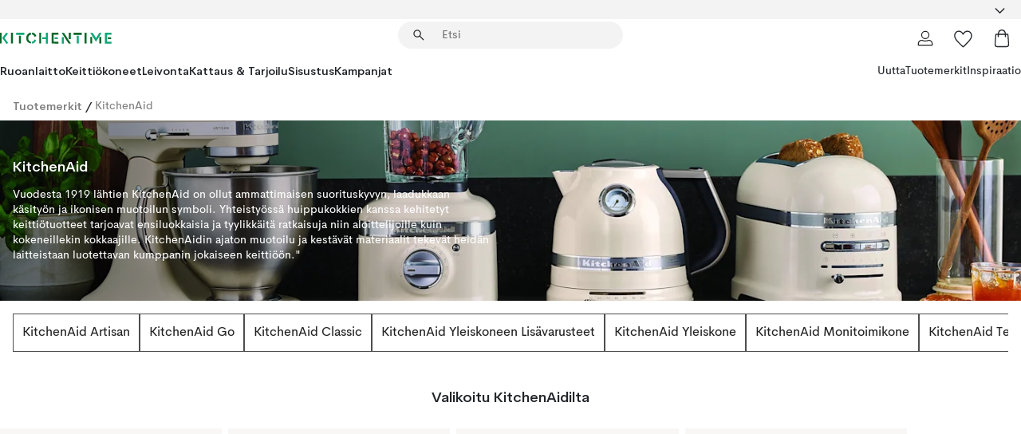

--- FILE ---
content_type: text/html; charset=utf-8
request_url: https://www.kitchentime.fi/tuotemerkit/kitchenaid/
body_size: 87887
content:
<!DOCTYPE html><html lang="fi-FI"><head><meta name="viewport" content="width=device-width, initial-scale=1"/><script type="module" src="/static/runtime.8f298fcc377b8808.js" async=""></script><script type="module" src="/static/main.e5b7af1b2541d9c1.js" async=""></script><script type="module" src="/static/vendor.7f95a0690cc7c913.js" async=""></script><meta name="theme-color" content="#000"/><title>KitchenAid | Osta monitoimikoneita ja tehosekoittimia | KitchenTime</title><meta data-excite="true" property="og:title" content="KitchenAid | Osta monitoimikoneita ja tehosekoittimia | KitchenTime"/><meta data-excite="true" name="robots" content="index,follow"/><meta data-excite="true" name="description" content="Osta KitchenAid-tuotteita meiltä oikeaan hintaan! ✓ Ilmainen toimitus yli 89€* tilauksille ✓ 30 päivää avoin osto"/><meta data-excite="true" property="og:description" content="Osta KitchenAid-tuotteita meiltä oikeaan hintaan! ✓ Ilmainen toimitus yli 89€* tilauksille ✓ 30 päivää avoin osto"/><link rel="canonical" href="https://www.kitchentime.fi/tuotemerkit/kitchenaid/" data-excite="true"/><link rel="og:url" href="https://www.kitchentime.fi/tuotemerkit/kitchenaid/" data-excite="true"/><link rel="manifest" href="/webappmanifest" crossorigin="use-credentials"/></head><script type="text/javascript">window.dataLayer = window.dataLayer || [];

            function gtag(){ dataLayer.push(arguments); }
            
            // Set default consent to 'denied' as a placeholder
            
            // Determine actual values based on customer's own requirements
            
            gtag('consent', 'default', {
            
            'ad_storage': 'denied',
            
            'ad_user_data': 'denied',
            
            'ad_personalization': 'denied',
            
            'analytics_storage': 'denied',
            
            'wait_for_update': 500
            
            });
            
            gtag('set', 'ads_data_redaction', true);</script><script id="CookieConsent" type="text/javascript" data-culture="FI" src="https://policy.app.cookieinformation.com/uc.js" data-gcm-version="2.0"></script><link rel="stylesheet" href="/static/main.3b742771d6f6b3e7.css"/><link rel="stylesheet" href="/static/vendor.c7c4a3e591ac7730.css"/><script>(function(w,d,s,l,i){w[l]=w[l]||[];w[l].push({'gtm.start':
new Date().getTime(),event:'gtm.js'});var f=d.getElementsByTagName(s)[0],
j=d.createElement(s),dl=l!='dataLayer'?'&l='+l:'';j.async=true;j.src=
'https://www.googletagmanager.com/gtm.js?id='+i+dl;f.parentNode.insertBefore(j,f);
})(window,document,'script','dataLayer','GTM-WRL99SXS');</script><script>document.addEventListener('load',function(e) {  if (e.target instanceof HTMLImageElement){ e.target.style.opacity = '1'}},{ capture: true });</script><div id="container"><style data-glitz="">.a{color:inherit}.b{background-color:#F3F3F3}</style><div class="a b"><style data-glitz="">.c{z-index:6}.d{height:24px}.e{position:relative}.f{align-items:center;-webkit-box-align:center}.g{grid-template-columns:1fr auto 1fr;-ms-grid-columns:1fr auto 1fr}.h{grid-template-areas:"left center right"}.i{display:-ms-grid;display:grid}.k{width:100%}.o{padding-right:16px}.p{padding-left:16px}@media (min-width: 1281px){.j{height:30px}.l{max-width:1440px}.m{margin-right:auto}.n{margin-left:auto}.q{padding-right:40px}.r{padding-left:40px}}</style><div class="c d e f g h i j k l m n o p q r"><style data-glitz="">.s{max-width:500px}.t{justify-content:center;-webkit-box-pack:center}.u{height:inherit}.v{display:-webkit-box;display:-moz-box;display:-ms-flexbox;display:-webkit-flex;display:flex}.w{grid-area:center}</style><div class="s k t u v w e"><style data-glitz="">.x{gap:8px}.y{font-size:12px}.z{pointer-events:none}.a0{will-change:transform, opacity}.a1{transform:translateY(50%)}.a2{bottom:0}.a3{position:absolute}.a4{opacity:0}</style><div class="a x y t f v u z a0 a1 a2 a3 a4"><style data-glitz="">.a5{height:14px}.a6{width:14px}.a7{color:#1E865C}.a8{min-width:1.5em}.a9{min-height:1.5em}.aa{display:block}</style><svg xmlns="http://www.w3.org/2000/svg" fill="none" stroke="currentColor" stroke-linecap="square" stroke-width="1.5" viewBox="0 0 24 24" class="a5 a6 a7 a8 a9 aa"><path d="m4.5 11.25 5.25 5.25 9-9"></path></svg><style data-glitz="">.ab{white-space:nowrap}.ac{margin-bottom:0}.af{line-height:1.7142857142857142}@media (min-width: 1281px){.ae{margin-bottom:0}}</style><p class="ab y ac ae af"><span>6</span><span>0 PÄIVÄÄ AVOIN OSTO </span></p></div><div class="a x y t f v u z a0 a1 a2 a3 a4"><svg xmlns="http://www.w3.org/2000/svg" fill="none" stroke="currentColor" stroke-linecap="square" stroke-width="1.5" viewBox="0 0 24 24" class="a5 a6 a7 a8 a9 aa"><path d="m4.5 11.25 5.25 5.25 9-9"></path></svg><p class="ab y ac ae af">ILMAINEN TOIMITUS YLI 89€ TILAUKSILLE</p></div></div><style data-glitz="">.ag{justify-self:end;-ms-grid-column-align:end}.ah{grid-area:right}.ai{height:100%}.aj{font-size:16px}.ak{text-transform:capitalize}.al{flex-direction:column;-webkit-box-orient:vertical;-webkit-box-direction:normal}</style><div value="fi-FI" options="" class="ag ah ai aj ak al v"><input type="hidden" value="fi-FI"/><style data-glitz="">.am{border-bottom-color:transparent}.an{border-bottom-style:solid}.ao{border-bottom-width:0}.ap{border-top-color:transparent}.aq{border-top-style:solid}.ar{border-top-width:0}.as{border-right-color:transparent}.at{border-right-style:solid}.au{border-right-width:0}.av{border-left-color:transparent}.aw{border-left-style:solid}.ax{border-left-width:0}.ba{background-color:transparent}.bb{font-weight:bold}.bc{padding-right:0}.bd{padding-left:0}.be{line-height:24px}.bf{padding-bottom:3px}.bg{padding-top:3px}.bh{z-index:4}.bi{cursor:pointer}.bj{justify-content:space-between;-webkit-box-pack:justify}.bk{user-select:none;-webkit-user-select:none;-ms-user-select:none}.bl{font-variant:inherit}.bm{font-style:inherit}@media (min-width: 1281px){.ay{border-bottom-color:transparent}.az{border-bottom-style:solid}.b0{border-bottom-width:0}.b1{border-top-color:transparent}.b2{border-top-style:solid}.b3{border-top-width:0}.b4{border-right-color:transparent}.b5{border-right-style:solid}.b6{border-right-width:0}.b7{border-left-color:transparent}.b8{border-left-style:solid}.b9{border-left-width:0}}</style><button id=":Rehc:-button" role="combobox" aria-haspopup="listbox" aria-expanded="false" aria-controls=":Rehc:-listbox" aria-label="Missing translation for selectAnOption" tabindex="0" class="am an ao ap aq ar as at au av aw ax ay az b0 b1 b2 b3 b4 b5 b6 b7 b8 b9 ba bb bc bd be y bf bg ai bh bi f bj v a bk bl bm"><style data-glitz="">.bn{font-weight:600}.bo{overflow:hidden}.bp{text-overflow:ellipsis}</style><span class="ai bn k f v bo bp ab"></span><style data-glitz="">.bq{font-size:14px}.br{margin-left:8px}.bs{flex-shrink:0}.bt{width:1.5em}.bu{height:1.5em}</style><svg xmlns="http://www.w3.org/2000/svg" fill="none" viewBox="0 0 24 24" aria-hidden="true" class="bq br bs bt bu aa"><path stroke="currentColor" stroke-linecap="round" stroke-linejoin="round" stroke-width="1.5" d="m6 9 6 6 6-6"></path></svg></button><style data-glitz="">.bv{z-index:5}</style><div class="bv e"></div></div></div></div><style data-glitz="">.bw{z-index:3}.bx{top:-1px}.by{background-color:#FFFFFF}.bz{position:-webkit-sticky;position:sticky}.c0{height:auto}.c1{align-items:inherit;-webkit-box-align:inherit}</style><header class="bw bx by bz c0 c1 al"><style data-glitz="">@media (min-width: 1281px){.c2{height:66px}}</style><div class="e bj f g i c2 q r k l m n"><style data-glitz="">.c3{justify-self:flex-start}</style><div class="c3 f v"><style data-glitz="">.c7{text-decoration:none}.c4:visited{color:inherit}.c5:hover{color:inherit}.c6:hover{text-decoration:none}</style><a aria-label="Etusivu" class="c4 c5 c6 c7 a" data-spa-link="true" href="/tuotemerkit/kitchenaid/"><style data-glitz="">.c8{width:auto}</style><svg xmlns="http://www.w3.org/2000/svg" fill-rule="evenodd" clip-rule="evenodd" viewBox="0 0 600 60" class="a5 c8 aa"><path fill="#076728" d="M164-.5c-10.4 2.6-17.6 8.9-21.5 19-5.2 21.2 2.6 34.6 23.5 40 .165-3.35-.002-6.68-.5-10-9.16-3.2-13.7-9.68-13.5-19.5-.3-10 4.42-16.2 14-18.5v-11zm8 0a25.9 25.9 0 0 0 1 10c6.39 1.7 10.4 5.72 12 12a45.8 45.8 0 0 0 9-2.5c1.02-1.05 1.18-2.22.5-3.5-3.8-8.79-10.3-14.1-19.5-16zm163 .895a44 44 0 0 0-3.18.105 1052 1052 0 0 0 37 57.5 24.6 24.6 0 0 0 12-.5 3125 3125 0 0 1-36.5-56A41.4 41.4 0 0 0 335 .39zM-1 .5v57H9V.5zm60 0v57h11V.5zm152 0v57h10V.5zm66.5 0q-.25 28.5.5 57a320 320 0 0 0 35.5 1v-10h-25v-38h25V.5zm92 0v34h11V.5zm26 0v11h44V.5zm59 0v57h11V.5zm-353 16v41h11v-41zm384 6v35h10v-35zm48 0v35h11v-35zm46 2v10h17v-10z"></path><path fill="#12a778" d="M33.5-.5c-7.3 9.6-14.6 19.3-22 29a851 851 0 0 1 23 31h3a327 327 0 0 1 6-5 721 721 0 0 0-19-25.5 601 601 0 0 1 18-23.5c-2.38-2.05-4.71-4.05-7-6zm53 1v11h44V.5zm160 0v24h-19v10h19v24h11V.5zm247 0c-2.74-.05-5.4.281-7.99 1a17884 17884 0 0 0 30 47 1716 1716 0 0 0 30-47 24.6 24.6 0 0 0-12-.5 392 392 0 0 0-17.5 27.5A1174 1174 0 0 1 498.51 1c-1.7-.304-3.36-.47-5.01-.5m70.5 0v58h35v-10h-24v-38h24V.5zm-152 16v41h11v-41zm-80 7v35h11v-35zm-38 1v10h17v-10zm-110 12c-1.1 7.41-5.48 11.4-13 12v10c12.4-.9 19.9-7.2 22.5-19a31.6 31.6 0 0 0-9.5-3"></path></svg></a></div><style data-glitz="">.c9{transition-timing-function:ease-out}.ca{transition-duration:200ms}.cb{transition-property:background, box-shadow;-webkit-transition-property:background, box-shadow;-moz-transition-property:background, box-shadow}.cc{z-index:1}@media (min-width: 1281px){.cd{width:400px}.ce{align-items:center;-webkit-box-align:center}}</style><form role="search" class="c9 ca cb k e cc v cd ce" action=""><style data-glitz="">.cf{border-bottom-width:thin}.cg{border-top-width:thin}.ch{border-right-width:thin}.ci{border-left-width:thin}.cj{height:34px}.ck{border-radius:50px}.cp{transition-property:background-color;-webkit-transition-property:background-color;-moz-transition-property:background-color}@media (max-width: 1280px){.cl{border-bottom-color:transparent}.cm{margin-bottom:8px}.cn{margin-right:12px}.co{margin-left:12px}}</style><div class="b an am cf aq ap cg at as ch aw av ci cj cc k f v ck cl cm cn co c9 ca cp"><style data-glitz="">.cq{padding-bottom:0}.cr{padding-top:0}.cs{border-radius:0}.ct{text-transform:initial}.d0{transition-property:color, background, opacity, border-color;-webkit-transition-property:color, background, opacity, border-color;-moz-transition-property:color, background, opacity, border-color}.d1{border-bottom-width:1px}.d2{border-top-width:1px}.d3{border-right-width:1px}.d4{border-left-width:1px}@media (hover: hover){.cu:hover{border-bottom-color:transparent}.cv:hover{border-top-color:transparent}.cw:hover{border-right-color:transparent}.cx:hover{border-left-color:transparent}.cy:hover{background-color:transparent}.cz:hover{color:inherit}}</style><button tabindex="0" type="submit" aria-label="Hae" data-test-id="quick-search-btn" class="br cq cr bc bd bs cs a ba ct f t v cu cv cw cx cy cz be aj c9 ca d0 am an d1 ap aq d2 as at d3 av aw d4 bk bl bm"><style data-glitz="">.d5{margin-bottom:8px}.d6{margin-top:8px}.d7{margin-right:8px}.d8{height:16px}.d9{width:16px}</style><svg xmlns="http://www.w3.org/2000/svg" fill="none" viewBox="0 0 24 24" class="d5 d6 d7 br d8 d9 aa"><path fill="#222" d="M21.387 21.387a.867.867 0 0 1-1.226 0l-6.693-6.693a6.7 6.7 0 0 1-2.007 1.127 6.9 6.9 0 0 1-2.347.407q-2.982 0-5.048-2.065T2 9.116t2.065-5.049Q6.131 2 9.112 2q2.982 0 5.05 2.066 2.066 2.066 2.066 5.048 0 1.246-.418 2.38a6.7 6.7 0 0 1-1.117 1.974l6.694 6.693a.867.867 0 0 1 0 1.226M9.114 14.483q2.249 0 3.809-1.56t1.56-3.809-1.56-3.809q-1.56-1.56-3.809-1.56t-3.809 1.56-1.56 3.81 1.56 3.808 3.81 1.56"></path></svg></button><style data-glitz="">.db{flex-grow:1;-webkit-box-flex:1}.dh{border-bottom-style:none}.di{border-top-style:none}.dj{border-right-style:none}.dk{border-left-style:none}.dl{padding-left:12px}.da::-webkit-search-cancel-button{display:none}.dc:focus{outline-style:none}.dd:focus{border-bottom-style:none}.de:focus{border-top-style:none}.df:focus{border-right-style:none}.dg:focus{border-left-style:none}</style><input tabindex="0" aria-label="Etsi" aria-disabled="false" role="combobox" type="search" autoComplete="off" aria-autocomplete="list" aria-activedescendant="-1-item-" aria-expanded="false" aria-controls="suggestions" aria-owns="suggestions" placeholder="Etsi" data-test-id="quick-search-input" class="da db dc dd de df dg dh di dj dk ba u k dl bq" name="q" value=""/><style data-glitz="">.dm{visibility:hidden}</style><button type="button" tabindex="0" aria-label="SULJE" class="d7 cq cr bc bd bs dm cs a ba ct f t v cu cv cw cx cy cz be aj c9 ca d0 am an d1 ap aq d2 as at d3 av aw d4 bk bl bm"><svg xmlns="http://www.w3.org/2000/svg" fill="none" viewBox="0 0 24 24" class="d5 d6 d7 br d8 d9 aa"><path fill="currentColor" d="M6.399 18.654 5.345 17.6l5.6-5.6-5.6-5.6L6.4 5.346l5.6 5.6 5.6-5.6L18.653 6.4l-5.6 5.6 5.6 5.6-1.054 1.054-5.6-5.6z"></path></svg></button></div><style data-glitz="">.dn{left:12px}.do{top:40px}.dp{width:calc(100% - 24px)}.dq{border-radius:16px}.dt{transition-property:border-color, box-shadow;-webkit-transition-property:border-color, box-shadow;-moz-transition-property:border-color, box-shadow}.du{height:0}.dv{background-color:white}@media (min-width: 1281px){.dr{left:0}.ds{width:100%}}</style><div class="dn do dp a3 ao an am ar aq ap au at as ax aw av dq dr ds c9 ca dt du bo dv b3"><style data-glitz="">.dw{padding-bottom:16px}.dx{padding-top:8px}</style><div class="dw dx"></div></div></form><style data-glitz="">.dy{justify-self:flex-end}</style><div class="dy f v"><style data-glitz="">.dz{padding-bottom:11px}.e0{padding-top:11px}.e1{padding-right:11px}.e2{padding-left:11px}</style><a aria-label="Minun sivut" data-test-id="my-pages-button" class="cs a ba ct f t v cu cv cw cx cy cz be aj dz e0 e1 e2 c9 ca d0 am an d1 ap aq d2 as at d3 av aw d4 c5 c6 c7" data-spa-link="true" href=""><svg xmlns="http://www.w3.org/2000/svg" fill="none" viewBox="0 0 24 24" data-test-id="my-pages-link" class="bt bu aa"><path stroke="#222" stroke-linecap="round" stroke-linejoin="round" stroke-width="1.201" d="M12 12.41a4.556 4.556 0 0 0 4.555-4.555A4.556 4.556 0 0 0 12 3.3a4.556 4.556 0 0 0-4.555 4.555A4.556 4.556 0 0 0 12 12.41M20.65 20.7v-1.995a4.22 4.22 0 0 0-1.266-3.006 4.37 4.37 0 0 0-3.061-1.248s-1.594.91-4.327.91-4.327-.91-4.327-.91a4.36 4.36 0 0 0-3.061 1.248 4.2 4.2 0 0 0-1.266 3.006V20.7z"></path></svg></a><style data-glitz="">.e3{overflow:visible}</style><a aria-label="Omat suosikit" class="e3 e cs a ba ct f t v cu cv cw cx cy cz be aj dz e0 e1 e2 c9 ca d0 am an d1 ap aq d2 as at d3 av aw d4 c5 c6 c7" data-spa-link="true" href=""><svg xmlns="http://www.w3.org/2000/svg" fill="none" viewBox="0 -1 21 19" data-test-id="my-wishlist-link" class="bt bu aa"><path stroke="currentColor" stroke-width="1.2" d="M14.74.75c1.21 0 2.21.4 3.04 1.19l.17.16c.86.91 1.3 2.04 1.3 3.43 0 .62-.09 1.23-.27 1.84l-.09.26a9 9 0 0 1-1.07 2.03l-.23.33c-.64.89-1.51 1.93-2.64 3.1a123 123 0 0 1-4.3 4.27l-.48.45a.25.25 0 0 1-.3.03l-.04-.03-.48-.45c-1.3-1.25-2.43-2.36-3.4-3.33l-.9-.93a32 32 0 0 1-2.4-2.77l-.24-.34q-.84-1.185-1.2-2.1l-.1-.26a6.4 6.4 0 0 1-.36-2.1c0-1.3.39-2.38 1.15-3.25l.15-.18A4.22 4.22 0 0 1 5.26.75c.7 0 1.35.15 1.98.45l.27.13c.7.4 1.33.96 1.88 1.73l.61.85.61-.85a5.8 5.8 0 0 1 1.62-1.57l.26-.16a4.6 4.6 0 0 1 2.25-.58Z"></path></svg></a><button aria-label="Ostoskori" title="Ostoskassissasi on 0 tavaraa" data-test-id="header-cart-icon" class="e3 e cs a ba ct f t v cu cv cw cx cy cz be aj dz e0 e1 e2 c9 ca d0 am an d1 ap aq d2 as at d3 av aw d4 bk bl bm"><svg xmlns="http://www.w3.org/2000/svg" fill="none" viewBox="0 0 24 24" data-test-id="minicart-link" class="bt bu aa"><path stroke="currentColor" stroke-width="1.3" d="M19.123 7c.229 0 .425.155.483.37l.016.094.878 12.111c-.007 1.648-1.25 2.925-2.713 2.925H6.214c-1.464 0-2.707-1.277-2.714-2.925l.88-12.111A.5.5 0 0 1 4.877 7z"></path><path fill="transparent" fill-rule="evenodd" stroke="currentColor" stroke-linecap="round" stroke-width="1.3" d="M7.5 10c0-2.11-.61-8.328 4.5-8.328S16.5 7.859 16.5 10"></path></svg></button></div></div><style data-glitz="">.e4{min-height:44px}</style><nav class="e4 k dw dx"><div class="bj v q r k l m n"><style data-glitz="">.e5{gap:24px}.e6{list-style:none}.e7{margin-top:0}.e8{margin-right:0}.e9{margin-left:0}</style><ul class="e5 v e6 cq cr bc bd ac e7 e8 e9"><li><style data-glitz="">.ea:hover{text-decoration:underline}</style><a data-test-id="product-category-tabs" class="ea ab aa bn bq c4 c5 c7 a" data-spa-link="true" href="/ruoanlaitto/">Ruoanlaitto</a></li><li><a data-test-id="product-category-tabs" class="ea ab aa bn bq c4 c5 c7 a" data-spa-link="true" href="/keittiokoneet/">Keittiökoneet</a></li><li><a data-test-id="product-category-tabs" class="ea ab aa bn bq c4 c5 c7 a" data-spa-link="true" href="/leivonta/">Leivonta</a></li><li><a data-test-id="product-category-tabs" class="ea ab aa bn bq c4 c5 c7 a" data-spa-link="true" href="/kattaus-tarjoilu/">Kattaus &amp; Tarjoilu</a></li><li><a data-test-id="product-category-tabs" class="ea ab aa bn bq c4 c5 c7 a" data-spa-link="true" href="/sisustus/">Sisustus</a></li><li><a data-test-id="product-category-tabs" class="ea ab aa bn bq c4 c5 c7 a" data-spa-link="true" href="/kampanjat/">Kampanjat</a></li></ul><ul class="e5 v e6 cq cr bc bd ac e7 e8 e9"><li><style data-glitz="">.eb{font-weight:400}</style><a class="eb ea ab aa bq c4 c5 c7 a" data-spa-link="true" href="/uutta/?sortBy=new">Uutta</a></li><li><a class="eb ea ab aa bq c4 c5 c7 a" data-spa-link="true" href="/tuotemerkit/">Tuotemerkit</a></li><li><a class="eb ea ab aa bq c4 c5 c7 a" data-spa-link="true" href="/inspiraatio/">Inspiraatio</a></li></ul></div></nav></header><div style="display:contents"><style data-glitz="">.ee{width:440px}.ef{top:0}.eg{left:100%}.eh{will-change:transform}.ei{max-width:100%}.ej{position:fixed}@media (min-width: 1281px){.ec{display:none}.ed{width:auto}}</style><div class="by bo ec ed ee a2 ef eg eh ei al v ej"><style data-glitz="">.ek{padding-bottom:4px}.el{padding-top:4px}</style><div class="ek el aa e"><style data-glitz="">.em{transform:translate(-50%, -50%)}.en{top:50%}.eo{left:50%}</style><svg xmlns="http://www.w3.org/2000/svg" fill-rule="evenodd" clip-rule="evenodd" viewBox="0 0 600 60" class="em en eo a3 a5 c8 aa"><path fill="#076728" d="M164-.5c-10.4 2.6-17.6 8.9-21.5 19-5.2 21.2 2.6 34.6 23.5 40 .165-3.35-.002-6.68-.5-10-9.16-3.2-13.7-9.68-13.5-19.5-.3-10 4.42-16.2 14-18.5v-11zm8 0a25.9 25.9 0 0 0 1 10c6.39 1.7 10.4 5.72 12 12a45.8 45.8 0 0 0 9-2.5c1.02-1.05 1.18-2.22.5-3.5-3.8-8.79-10.3-14.1-19.5-16zm163 .895a44 44 0 0 0-3.18.105 1052 1052 0 0 0 37 57.5 24.6 24.6 0 0 0 12-.5 3125 3125 0 0 1-36.5-56A41.4 41.4 0 0 0 335 .39zM-1 .5v57H9V.5zm60 0v57h11V.5zm152 0v57h10V.5zm66.5 0q-.25 28.5.5 57a320 320 0 0 0 35.5 1v-10h-25v-38h25V.5zm92 0v34h11V.5zm26 0v11h44V.5zm59 0v57h11V.5zm-353 16v41h11v-41zm384 6v35h10v-35zm48 0v35h11v-35zm46 2v10h17v-10z"></path><path fill="#12a778" d="M33.5-.5c-7.3 9.6-14.6 19.3-22 29a851 851 0 0 1 23 31h3a327 327 0 0 1 6-5 721 721 0 0 0-19-25.5 601 601 0 0 1 18-23.5c-2.38-2.05-4.71-4.05-7-6zm53 1v11h44V.5zm160 0v24h-19v10h19v24h11V.5zm247 0c-2.74-.05-5.4.281-7.99 1a17884 17884 0 0 0 30 47 1716 1716 0 0 0 30-47 24.6 24.6 0 0 0-12-.5 392 392 0 0 0-17.5 27.5A1174 1174 0 0 1 498.51 1c-1.7-.304-3.36-.47-5.01-.5m70.5 0v58h35v-10h-24v-38h24V.5zm-152 16v41h11v-41zm-80 7v35h11v-35zm-38 1v10h17v-10zm-110 12c-1.1 7.41-5.48 11.4-13 12v10c12.4-.9 19.9-7.2 22.5-19a31.6 31.6 0 0 0-9.5-3"></path></svg><style data-glitz="">.ep{float:right}</style><button class="ep cs a ba ct f t v cu cv cw cx cy cz be aj dz e0 e1 e2 c9 ca d0 am an d1 ap aq d2 as at d3 av aw d4 bo e bk bl bm"><svg xmlns="http://www.w3.org/2000/svg" fill="none" viewBox="0 0 24 24" class="bt bu aa"><path fill="currentColor" d="M6.399 18.654 5.345 17.6l5.6-5.6-5.6-5.6L6.4 5.346l5.6 5.6 5.6-5.6L18.653 6.4l-5.6 5.6 5.6 5.6-1.054 1.054-5.6-5.6z"></path></svg></button></div><style data-glitz="">.eq{grid-template-columns:repeat(2, 1fr);-ms-grid-columns:repeat(2, 1fr)}</style><div class="eq i"><style data-glitz="">.es{padding-bottom:12px}.et{padding-top:12px}.eu{transition-duration:300ms}.ev{padding-right:23px}.ew{padding-left:23px}.ex{color:#222222}.f4{border-bottom-color:#4D4D4D}.f5{border-top-color:#4D4D4D}.f6{border-right-color:#4D4D4D}.f7{border-left-color:#4D4D4D}.er:focus-visible{outline-offset:-2px}@media (hover: hover){.ey:hover{border-bottom-color:#4D4D4D}.ez:hover{border-top-color:#4D4D4D}.f0:hover{border-right-color:#4D4D4D}.f1:hover{border-left-color:#4D4D4D}.f2:hover{background-color:#C5EFDE}.f3:hover{color:#222222}}</style><button class="by er es et ao ar au ax ct cp eu eb aj f t v be ev ew cs ex ey ez f0 f1 f2 f3 c9 f4 an f5 aq f6 at f7 aw bk bl bm">Tuotteet</button><button class="b er es et ao ar au ax ct cp eu eb aj f t v be ev ew cs ex ey ez f0 f1 f2 f3 c9 f4 an f5 aq f6 at f7 aw bk bl bm">Muut</button></div><style data-glitz="">.f8{overflow-x:hidden}</style><nav class="ai f8 e db"><style data-glitz="">.f9{will-change:opacity, transform}</style><div class="f9 al v a2 ef ai k a3"><style data-glitz="">.fa{overflow-y:auto}.fb{-webkit-overflow-scrolling:touch}</style><ul class="fa fb e6 cq cr bc bd ac e7 e8 e9"><style data-glitz="">@media (max-width: 1280px){.fc{border-bottom-style:solid}.fd{border-bottom-width:1px}.fe{border-bottom-color:#F3F3F3}}</style><li class="fc fd fe"><style data-glitz="">.ff{padding-right:24px}.fg{padding-left:24px}@media (max-width: 1280px){.fh{padding-bottom:16px}.fi{padding-top:16px}.fj{padding-right:24px}.fk{padding-left:24px}.fl{font-size:16px}.fm{font-weight:600}}</style><a data-test-id="sidebar-product-category" class="es et ff fg ab k f bj v fh fi fj fk fl fm c4 c5 c6 c7 a" data-spa-link="true" href="/ruoanlaitto/">Ruoanlaitto<style data-glitz="">.fn{transform:rotate(270deg)}</style><svg xmlns="http://www.w3.org/2000/svg" fill="none" viewBox="0 0 24 24" class="bq fn bt bu aa"><path fill="currentColor" d="M18.61 8.42a.573.573 0 0 1 0 .8l-5.894 6.046a1 1 0 0 1-1.432 0L5.39 9.22a.573.573 0 0 1 .82-.8L12 14.36l5.79-5.94a.573.573 0 0 1 .82 0"></path></svg></a></li><li class="fc fd fe"><a data-test-id="sidebar-product-category" class="es et ff fg ab k f bj v fh fi fj fk fl fm c4 c5 c6 c7 a" data-spa-link="true" href="/keittiokoneet/">Keittiökoneet<svg xmlns="http://www.w3.org/2000/svg" fill="none" viewBox="0 0 24 24" class="bq fn bt bu aa"><path fill="currentColor" d="M18.61 8.42a.573.573 0 0 1 0 .8l-5.894 6.046a1 1 0 0 1-1.432 0L5.39 9.22a.573.573 0 0 1 .82-.8L12 14.36l5.79-5.94a.573.573 0 0 1 .82 0"></path></svg></a></li><li class="fc fd fe"><a data-test-id="sidebar-product-category" class="es et ff fg ab k f bj v fh fi fj fk fl fm c4 c5 c6 c7 a" data-spa-link="true" href="/leivonta/">Leivonta<svg xmlns="http://www.w3.org/2000/svg" fill="none" viewBox="0 0 24 24" class="bq fn bt bu aa"><path fill="currentColor" d="M18.61 8.42a.573.573 0 0 1 0 .8l-5.894 6.046a1 1 0 0 1-1.432 0L5.39 9.22a.573.573 0 0 1 .82-.8L12 14.36l5.79-5.94a.573.573 0 0 1 .82 0"></path></svg></a></li><li class="fc fd fe"><a data-test-id="sidebar-product-category" class="es et ff fg ab k f bj v fh fi fj fk fl fm c4 c5 c6 c7 a" data-spa-link="true" href="/kattaus-tarjoilu/">Kattaus &amp; Tarjoilu<svg xmlns="http://www.w3.org/2000/svg" fill="none" viewBox="0 0 24 24" class="bq fn bt bu aa"><path fill="currentColor" d="M18.61 8.42a.573.573 0 0 1 0 .8l-5.894 6.046a1 1 0 0 1-1.432 0L5.39 9.22a.573.573 0 0 1 .82-.8L12 14.36l5.79-5.94a.573.573 0 0 1 .82 0"></path></svg></a></li><li class="fc fd fe"><a data-test-id="sidebar-product-category" class="es et ff fg ab k f bj v fh fi fj fk fl fm c4 c5 c6 c7 a" data-spa-link="true" href="/sisustus/">Sisustus<svg xmlns="http://www.w3.org/2000/svg" fill="none" viewBox="0 0 24 24" class="bq fn bt bu aa"><path fill="currentColor" d="M18.61 8.42a.573.573 0 0 1 0 .8l-5.894 6.046a1 1 0 0 1-1.432 0L5.39 9.22a.573.573 0 0 1 .82-.8L12 14.36l5.79-5.94a.573.573 0 0 1 .82 0"></path></svg></a></li><li class="fc fd fe"><a data-test-id="sidebar-product-category" class="es et ff fg ab k f bj v fh fi fj fk fl fm c4 c5 c6 c7 a" data-spa-link="true" href="/kampanjat/">Kampanjat</a></li><style data-glitz="">.fo{padding-bottom:8px}.fp{padding-right:8px}.fq{padding-left:8px}.fr{grid-template-columns:repeat(3, minmax(0, 1fr));-ms-grid-columns:repeat(3, minmax(0, 1fr))}</style><li class="bq fo dx fp fq k fr i"><style data-glitz="">.fs{padding-right:12px}</style><a class="fo dx fs dl al v f c4 c5 c6 c7 a" data-spa-link="true" href="/minun-sivut/"><style data-glitz="">.ft{object-fit:contain}.fu{width:28px}.fv{height:28px}.fw{transition-timing-function:ease-in}.fx{transition-property:opacity;-webkit-transition-property:opacity;-moz-transition-property:opacity}</style><img loading="lazy" alt="" height="24" width="24" src="/assets/contentful/ft75u7lxp5jx/4xARQxQlDrSwJLopcZp78j/e636b52b0e8cb3465b91f5cb17b991ca/user.svg" class="ft fu fv fw ca fx a4 ei"/><style data-glitz="">.fy{text-align:center}.fz{margin-top:12px}</style><div class="fy fz bp bo ab c7">Omat sivut</div></a><a class="fo dx fs dl al v f c4 c5 c6 c7 a" data-spa-link="true" href="/omat-suosikit/"><img loading="lazy" alt="" height="24" width="24" src="/assets/contentful/ft75u7lxp5jx/3zbLoN9RdUWYk4mLZTj4DB/8c888f3f6c7d3bb0cd55b0ebcd8b4cda/heart.svg" class="ft fu fv fw ca fx a4 ei"/><div class="fy fz bp bo ab c7">Omat suosikit</div></a><a class="fo dx fs dl al v f c4 c5 c6 c7 a" data-spa-link="true" href="/asiakaspalvelu/"><img loading="lazy" height="24" width="24" src="/assets/contentful/ft75u7lxp5jx/5k6iHQ2ozrEzhd36SGCPYO/aaaa0ddfa31e7868c9d205bddbc47496/chat.svg" class="ft fu fv fw ca fx a4 ei"/><div class="fy fz bp bo ab c7">Asiakaspalvelu</div></a></li></ul></div><div class="f9 al v a2 ef ai k a3"><ul class="fa fb e6 cq cr bc bd ac e7 e8 e9"><li class="fc fd fe"><a data-test-id="sidebar-product-category" class="es et ff fg ab k f bj v fh fi fj fk fl fm c4 c5 c6 c7 a" data-spa-link="true" href="/tuotemerkit/">Tuotemerkit</a></li><li class="fc fd fe"><a data-test-id="sidebar-product-category" class="es et ff fg ab k f bj v fh fi fj fk fl fm c4 c5 c6 c7 a" data-spa-link="true" href="/inspiraatio/">Inspiraatio<svg xmlns="http://www.w3.org/2000/svg" fill="none" viewBox="0 0 24 24" class="bq fn bt bu aa"><path fill="currentColor" d="M18.61 8.42a.573.573 0 0 1 0 .8l-5.894 6.046a1 1 0 0 1-1.432 0L5.39 9.22a.573.573 0 0 1 .82-.8L12 14.36l5.79-5.94a.573.573 0 0 1 .82 0"></path></svg></a></li><li class="fc fd fe"><a data-test-id="sidebar-product-category" class="es et ff fg ab k f bj v fh fi fj fk fl fm c4 c5 c6 c7 a" data-spa-link="true" href="/lahjavinkkeja/">Lahjavinkkejä</a></li><li class="fc fd fe"><a data-test-id="sidebar-product-category" class="es et ff fg ab k f bj v fh fi fj fk fl fm c4 c5 c6 c7 a" data-spa-link="true" href="/uutta/?sortBy=new">Uutta</a></li><li class="fc fd fe"><a data-test-id="sidebar-product-category" class="es et ff fg ab k f bj v fh fi fj fk fl fm c4 c5 c6 c7 a" data-spa-link="true" href="/muumikauppa/">Muumikauppa</a></li><li class="bq fo dx fp fq k fr i"><a class="fo dx fs dl al v f c4 c5 c6 c7 a" data-spa-link="true" href="/minun-sivut/"><img loading="lazy" alt="" height="24" width="24" src="/assets/contentful/ft75u7lxp5jx/4xARQxQlDrSwJLopcZp78j/e636b52b0e8cb3465b91f5cb17b991ca/user.svg" class="ft fu fv fw ca fx a4 ei"/><div class="fy fz bp bo ab c7">Omat sivut</div></a><a class="fo dx fs dl al v f c4 c5 c6 c7 a" data-spa-link="true" href="/omat-suosikit/"><img loading="lazy" alt="" height="24" width="24" src="/assets/contentful/ft75u7lxp5jx/3zbLoN9RdUWYk4mLZTj4DB/8c888f3f6c7d3bb0cd55b0ebcd8b4cda/heart.svg" class="ft fu fv fw ca fx a4 ei"/><div class="fy fz bp bo ab c7">Omat suosikit</div></a><a class="fo dx fs dl al v f c4 c5 c6 c7 a" data-spa-link="true" href="/asiakaspalvelu/"><img loading="lazy" height="24" width="24" src="/assets/contentful/ft75u7lxp5jx/5k6iHQ2ozrEzhd36SGCPYO/aaaa0ddfa31e7868c9d205bddbc47496/chat.svg" class="ft fu fv fw ca fx a4 ei"/><div class="fy fz bp bo ab c7">Asiakaspalvelu</div></a></li></ul></div></nav><div class="es et o p b bj v"><style data-glitz="">.g0{text-transform:none}</style><a data-test-id="mobile-menu-my-pages-button" class="g0 x bd fo dx cs a ba f t v cu cv cw cx cy cz be y e1 c9 ca d0 am an d1 ap aq d2 as at d3 av aw d4 c5 c6 c7" data-spa-link="true" href=""><svg xmlns="http://www.w3.org/2000/svg" fill="none" viewBox="0 0 24 24" class="bt bu aa"><path stroke="#222" stroke-linecap="round" stroke-linejoin="round" stroke-width="1.201" d="M12 12.41a4.556 4.556 0 0 0 4.555-4.555A4.556 4.556 0 0 0 12 3.3a4.556 4.556 0 0 0-4.555 4.555A4.556 4.556 0 0 0 12 12.41M20.65 20.7v-1.995a4.22 4.22 0 0 0-1.266-3.006 4.37 4.37 0 0 0-3.061-1.248s-1.594.91-4.327.91-4.327-.91-4.327-.91a4.36 4.36 0 0 0-3.061 1.248 4.2 4.2 0 0 0-1.266 3.006V20.7z"></path></svg><span class="aj">Kirjaudu sisään</span></a><style data-glitz="">.g1{display:-webkit-inline-box;display:-moz-inline-box;display:-ms-inline-flexbox;display:-webkit-inline-flex;display:inline-flex}</style><div class="bq f g1 e"><style data-glitz="">.g2{min-width:100%}.g3{padding-bottom:7px}.g4{padding-top:7px}.g6{background-color:transparent;background-color:initial}.g7{font-weight:inherit}.g8{font-family:inherit}.g9{appearance:none;-webkit-appearance:none;-moz-appearance:none;-ms-appearance:none}.g5:focus{outline-width:0}</style><select class="bq ff g2 be g3 g4 ew dc g5 g6 ao ar au ax a g7 bl bm g8 g9"></select><style data-glitz="">.ga{right:0}</style><svg xmlns="http://www.w3.org/2000/svg" fill="none" viewBox="0 0 24 24" class="z ga a3 bt bu aa"><path fill="currentColor" d="M18.61 8.42a.573.573 0 0 1 0 .8l-5.894 6.046a1 1 0 0 1-1.432 0L5.39 9.22a.573.573 0 0 1 .82-.8L12 14.36l5.79-5.94a.573.573 0 0 1 .82 0"></path></svg></div></div></div></div><div><style data-glitz="">.gb{flex-direction:row;-webkit-box-orient:horizontal;-webkit-box-direction:normal}@media (min-width: 1281px){.gc{margin-bottom:16px}.gd{margin-top:16px}.ge{font-size:14px}}</style><div class="d5 d6 bq gb f v gc gd ge o p q r k l m n"><style data-glitz="">.gf{font-weight:550}.gg{flex-wrap:wrap;-webkit-box-lines:multiple}</style><div class="gf gg gb f v"><style data-glitz="">.gh{margin-right:4px}.gi{color:#7E7E7E}</style><span class="e9 gh gi"><a data-test-id="breadcrumb-link" class="c7 c4 c5 c6 a" data-spa-link="true" href="/tuotemerkit/">Tuotemerkit</a></span>/<style data-glitz="">.gj{font-weight:normal}.gk{margin-left:4px}</style><span class="gi gj gh gk">KitchenAid</span></div></div><div class="e"><img loading="lazy" alt="" height="1235" width="6999" srcSet="/assets/contentful/ft75u7lxp5jx/4r54kL5AEI5m8eLhXxnYNy/6c0f50cd5c41889110f7210526593538/KitchenAid_top_KT.jpg?preset=medium 960w,/assets/contentful/ft75u7lxp5jx/4r54kL5AEI5m8eLhXxnYNy/6c0f50cd5c41889110f7210526593538/KitchenAid_top_KT.jpg?preset=medium&amp;dpr=1.5 1440w,/assets/contentful/ft75u7lxp5jx/4r54kL5AEI5m8eLhXxnYNy/6c0f50cd5c41889110f7210526593538/KitchenAid_top_KT.jpg?preset=medium&amp;dpr=2 1920w" src="/assets/contentful/ft75u7lxp5jx/4r54kL5AEI5m8eLhXxnYNy/6c0f50cd5c41889110f7210526593538/KitchenAid_top_KT.jpg?preset=medium&amp;dpr=2" class="k fw ca fx a4 c0 ei"/><style data-glitz="">.gl{background-color:rgba(0,0,0,0.5)}.gq{left:0}@media (min-width: 769px){.go{background-color:transparent}.gp{background-image:-webkit-linear-gradient(90deg,rgba(0,0,0, 0.5) 0,transparent 700px,transparent);background-image:-moz-linear-gradient(90deg,rgba(0,0,0, 0.5) 0,transparent 700px,transparent);background-image:linear-gradient(90deg,rgba(0,0,0, 0.5) 0,transparent 700px,transparent)}}@media (min-width: 1281px){.gm{background-color:transparent}.gn{background-image:-webkit-linear-gradient(90deg,rgba(0,0,0, 0.5) 0,transparent 65%,transparent);background-image:-moz-linear-gradient(90deg,rgba(0,0,0, 0.5) 0,transparent 65%,transparent);background-image:linear-gradient(90deg,rgba(0,0,0, 0.5) 0,transparent 65%,transparent)}}</style><div class="gl gm gn go gp ga gq a2 ef a3"><style data-glitz="">.gr{color:white}</style><div class="gr ga gq a2 ef t al v a3 k l m n o p q r"><style data-glitz="">.gs{margin-bottom:24px}.gt{font-size:32px}@media (max-width: 1280px){.gu{margin-bottom:16px}.gv{font-size:18px}}</style><h1 class="gs gt gu gv">KitchenAid</h1><style data-glitz="">.gw{max-width:600px}@media (max-width: 1280px){.gx{font-size:14px}}</style><div class="aj gw gx">Vuodesta 1919 lähtien KitchenAid on ollut ammattimaisen suorituskyvyn, laadukkaan käsityön ja ikonisen muotoilun symboli. Yhteistyössä huippukokkien kanssa kehitetyt keittiötuotteet tarjoavat ensiluokkaisia ja tyylikkäitä ratkaisuja niin aloittelijoille kuin kokeneillekin kokkaajille. KitchenAidin ajaton muotoilu ja kestävät materiaalit tekevät heidän laitteistaan luotettavan kumppanin jokaiseen keittiöön.&quot;</div></div></div></div><div style="display:contents"><style data-glitz="">.gy{padding-top:16px}@media (min-width: 1281px){.gz{padding-right:0}.h0{padding-left:0}}</style><div class="dw gy gz h0 k f al t v"><div class="bo o p q r k l m n"><div class="e ei"><div class="cq cr bc bd bo"><style data-glitz="">.h1{row-gap:12px}.h2{column-gap:12px}.h3{grid-auto-flow:column}</style><div class="v h1 h2 h3"><a data-nn-spa-url="/tuotemerkit/kitchenaid/kitchenaid-artisan/" class="bs ab eb aj cs ex by ct f t v ey ez f0 f1 f2 f3 be dz e0 e1 e2 c9 ca d0 f4 an d1 f5 aq d2 f6 at d3 f7 aw d4 bo e c5 c6 c7" data-spa-link="true" href="/tuotemerkit/kitchenaid/kitchenaid-artisan/">KitchenAid Artisan</a><a data-nn-spa-url="/tuotemerkit/kitchenaid/kitchenaid-go/" class="bs ab eb aj cs ex by ct f t v ey ez f0 f1 f2 f3 be dz e0 e1 e2 c9 ca d0 f4 an d1 f5 aq d2 f6 at d3 f7 aw d4 bo e c5 c6 c7" data-spa-link="true" href="/tuotemerkit/kitchenaid/kitchenaid-go/">KitchenAid Go</a><a data-nn-spa-url="/tuotemerkit/kitchenaid/kitchenaid-classic/" class="bs ab eb aj cs ex by ct f t v ey ez f0 f1 f2 f3 be dz e0 e1 e2 c9 ca d0 f4 an d1 f5 aq d2 f6 at d3 f7 aw d4 bo e c5 c6 c7" data-spa-link="true" href="/tuotemerkit/kitchenaid/kitchenaid-classic/">KitchenAid Classic</a><a data-nn-spa-url="/tuotemerkit/kitchenaid/kitchenaid-yleiskoneen-lisavarusteet/" class="bs ab eb aj cs ex by ct f t v ey ez f0 f1 f2 f3 be dz e0 e1 e2 c9 ca d0 f4 an d1 f5 aq d2 f6 at d3 f7 aw d4 bo e c5 c6 c7" data-spa-link="true" href="/tuotemerkit/kitchenaid/kitchenaid-yleiskoneen-lisavarusteet/">KitchenAid Yleiskoneen Lisävarusteet</a><a data-nn-spa-url="/tuotemerkit/kitchenaid/kitchenaid-yleiskoneet/" class="bs ab eb aj cs ex by ct f t v ey ez f0 f1 f2 f3 be dz e0 e1 e2 c9 ca d0 f4 an d1 f5 aq d2 f6 at d3 f7 aw d4 bo e c5 c6 c7" data-spa-link="true" href="/tuotemerkit/kitchenaid/kitchenaid-yleiskoneet/">KitchenAid Yleiskone</a><a data-nn-spa-url="/tuotemerkit/kitchenaid/kitchenaid-monitoimikoneet/" class="bs ab eb aj cs ex by ct f t v ey ez f0 f1 f2 f3 be dz e0 e1 e2 c9 ca d0 f4 an d1 f5 aq d2 f6 at d3 f7 aw d4 bo e c5 c6 c7" data-spa-link="true" href="/tuotemerkit/kitchenaid/kitchenaid-monitoimikoneet/">KitchenAid Monitoimikone</a><a data-nn-spa-url="/tuotemerkit/kitchenaid/kitchenaid-tehosekoittimet/" class="bs ab eb aj cs ex by ct f t v ey ez f0 f1 f2 f3 be dz e0 e1 e2 c9 ca d0 f4 an d1 f5 aq d2 f6 at d3 f7 aw d4 bo e c5 c6 c7" data-spa-link="true" href="/tuotemerkit/kitchenaid/kitchenaid-tehosekoittimet/">KitchenAid Tehosekoitin</a><a data-nn-spa-url="/tuotemerkit/kitchenaid/kitchenaid-vedenkeittimet/" class="bs ab eb aj cs ex by ct f t v ey ez f0 f1 f2 f3 be dz e0 e1 e2 c9 ca d0 f4 an d1 f5 aq d2 f6 at d3 f7 aw d4 bo e c5 c6 c7" data-spa-link="true" href="/tuotemerkit/kitchenaid/kitchenaid-vedenkeittimet/">KitchenAid Vedenkeitin</a><a data-nn-spa-url="/tuotemerkit/kitchenaid/kitchenaid-leivanpaahtimet/" class="bs ab eb aj cs ex by ct f t v ey ez f0 f1 f2 f3 be dz e0 e1 e2 c9 ca d0 f4 an d1 f5 aq d2 f6 at d3 f7 aw d4 bo e c5 c6 c7" data-spa-link="true" href="/tuotemerkit/kitchenaid/kitchenaid-leivanpaahtimet/">KitchenAid Leivänpaahdin</a><a data-nn-spa-url="/tuotemerkit/kitchenaid/kitchenaid-sahkovatkaimet/" class="bs ab eb aj cs ex by ct f t v ey ez f0 f1 f2 f3 be dz e0 e1 e2 c9 ca d0 f4 an d1 f5 aq d2 f6 at d3 f7 aw d4 bo e c5 c6 c7" data-spa-link="true" href="/tuotemerkit/kitchenaid/kitchenaid-sahkovatkaimet/">KitchenAid Sähkövatkain</a><a data-nn-spa-url="/tuotemerkit/kitchenaid/kitchenaid-kahvinkeittimet/" class="bs ab eb aj cs ex by ct f t v ey ez f0 f1 f2 f3 be dz e0 e1 e2 c9 ca d0 f4 an d1 f5 aq d2 f6 at d3 f7 aw d4 bo e c5 c6 c7" data-spa-link="true" href="/tuotemerkit/kitchenaid/kitchenaid-kahvinkeittimet/">KitchenAid Kahvinkeitin</a></div></div><style data-glitz="">.h4{clip-path:inset(0px -30px 0px -30px);-webkit-clip-path:inset(0px -30px 0px -30px)}.h5{box-shadow:0px 0px 10px 20px white}.h6{left:-20px}.h8{translate:transformY(-50%)}.h9{width:40px}.ha{transition-timing-function:ease-in-out}.hb{transition-duration:0.2s}.hc{transition-property:opacity color scale;-webkit-transition-property:opacity color scale;-moz-transition-property:opacity color scale}.h7:active{transform:scale(0.85)}</style><button aria-label="Edellinen" class="f3 f2 h4 h5 am ao ap ar as au av ax ef ai cs a4 h6 h7 h8 h9 dh di dj dk a3 cq cr bc bd ha hb hc ex by ct f t v ey ez f0 f1 be aj bk bl bm"><style data-glitz="">.hd{width:24px}.he{transform:rotate(90deg)}</style><svg xmlns="http://www.w3.org/2000/svg" fill="none" viewBox="0 0 24 24" aria-hidden="true" class="hd d he aa"><path fill="currentColor" d="M18.61 8.42a.573.573 0 0 1 0 .8l-5.894 6.046a1 1 0 0 1-1.432 0L5.39 9.22a.573.573 0 0 1 .82-.8L12 14.36l5.79-5.94a.573.573 0 0 1 .82 0"></path></svg></button><style data-glitz="">.hf{right:-20px}</style><button aria-label="Seuraava" class="f3 f2 h4 h5 am ao ap ar as au av ax ef ai cs a4 hf h7 h8 h9 dh di dj dk a3 cq cr bc bd ha hb hc ex by ct f t v ey ez f0 f1 be aj bk bl bm"><svg xmlns="http://www.w3.org/2000/svg" fill="none" viewBox="0 0 24 24" aria-hidden="true" class="hd d fn aa"><path fill="currentColor" d="M18.61 8.42a.573.573 0 0 1 0 .8l-5.894 6.046a1 1 0 0 1-1.432 0L5.39 9.22a.573.573 0 0 1 .82-.8L12 14.36l5.79-5.94a.573.573 0 0 1 .82 0"></path></svg></button></div></div></div></div><div style="display:contents"><div id="5mkjtjcD5jxUuvsYm6uq05" class="k"><style data-glitz="">.hg{padding-bottom:40px}.hh{padding-top:40px}@media (min-width: 769px){.hk{padding-bottom:40px}.hl{padding-top:40px}}@media (min-width: 1281px){.hi{padding-bottom:70px}.hj{padding-top:70px}}</style><div class="hg hh hi hj hk hl q r k l m n"><style data-glitz="">.hm{margin-bottom:40px}.hn{justify-content:flex-end;-webkit-box-pack:end}</style><div class="hm f hn v e"><style data-glitz="">.hq{font-size:18px}.hr{font-family:cerebri}@media (max-width: 1280px){.ho{text-align:center}.hp{width:100%}}@media (min-width: 1281px){.hs{font-size:28px}}</style><h2 class="o p ho hp gv bn hq hr hs em en eo a3">Valikoitu KitchenAidilta</h2></div><div><div class="e ei"><div class="cq cr bc bd bo"><style data-glitz="">.ht{row-gap:8px}.hu{column-gap:8px}.hx{grid-auto-columns:calc(33.333333333333336% - 5.333333333333334px)}@media (min-width: 769px){.hw{grid-auto-columns:calc(22.22222222222222% - 6.222222222222222px)}}@media (min-width: 1281px){.hv{grid-auto-columns:calc(25% - 6px)}}</style><div class="ht hu hv hw hx h3 i"><style data-glitz="">.hy{border-bottom-color:#FFFFFF}</style><div class="by an cf hy"><style data-glitz="">.i6{padding-right:10%}.i7{padding-left:10%}.i8{padding-bottom:calc(10% + 24px)}.i9{padding-top:calc(10% + 40px)}.hz:after{top:0}.i0:after{bottom:0}.i1:after{left:0}.i2:after{right:0}.i3:after{position:absolute}.i4:after{background-color:rgba(128, 122, 106, 0.06)}.i5:after{content:''}@media (min-width: 1281px){.ia{padding-right:15%}.ib{padding-left:15%}.ic{padding-bottom:calc(15% + 32px)}.id{padding-top:calc(15% + 48px)}}</style><div class="hz i0 i1 i2 i3 i4 i5 e i6 i7 i8 i9 ia ib ic id"><img src="data:image/svg+xml,%3Csvg%20xmlns=%22http://www.w3.org/2000/svg%22%20viewBox=%220%200%20400%20400%22%3E%3C/svg%3E" class="c0 ei"/></div><style data-glitz="">.ie{margin-top:16px}</style><div class="x d5 ie bj v"><div class="a9 bn bq bp bo ab"> </div></div><style data-glitz="">.if{line-height:1.4}@media (max-width: 1280px){.ig{-webkit-box-orient:vertical}.ih{-webkit-line-clamp:2}.ii{display:-webkit-box}}@media (min-width: 1281px){.ij{white-space:nowrap}}</style><h2 class="if bp bo d5 a9 eb bq ig ih ii ij"> </h2><style data-glitz="">.ik{align-items:flex-end;-webkit-box-align:end}@media (max-width: 1280px){.il{padding-right:8px}.im{padding-left:8px}}</style><div class="bj ik v dw o p il im"><div class="gg a9 bq"></div></div></div><div class="by an cf hy"><div class="hz i0 i1 i2 i3 i4 i5 e i6 i7 i8 i9 ia ib ic id"><img src="data:image/svg+xml,%3Csvg%20xmlns=%22http://www.w3.org/2000/svg%22%20viewBox=%220%200%20400%20400%22%3E%3C/svg%3E" class="c0 ei"/></div><div class="x d5 ie bj v"><div class="a9 bn bq bp bo ab"> </div></div><h2 class="if bp bo d5 a9 eb bq ig ih ii ij"> </h2><div class="bj ik v dw o p il im"><div class="gg a9 bq"></div></div></div><div class="by an cf hy"><div class="hz i0 i1 i2 i3 i4 i5 e i6 i7 i8 i9 ia ib ic id"><img src="data:image/svg+xml,%3Csvg%20xmlns=%22http://www.w3.org/2000/svg%22%20viewBox=%220%200%20400%20400%22%3E%3C/svg%3E" class="c0 ei"/></div><div class="x d5 ie bj v"><div class="a9 bn bq bp bo ab"> </div></div><h2 class="if bp bo d5 a9 eb bq ig ih ii ij"> </h2><div class="bj ik v dw o p il im"><div class="gg a9 bq"></div></div></div><div class="by an cf hy"><div class="hz i0 i1 i2 i3 i4 i5 e i6 i7 i8 i9 ia ib ic id"><img src="data:image/svg+xml,%3Csvg%20xmlns=%22http://www.w3.org/2000/svg%22%20viewBox=%220%200%20400%20400%22%3E%3C/svg%3E" class="c0 ei"/></div><div class="x d5 ie bj v"><div class="a9 bn bq bp bo ab"> </div></div><h2 class="if bp bo d5 a9 eb bq ig ih ii ij"> </h2><div class="bj ik v dw o p il im"><div class="gg a9 bq"></div></div></div></div></div></div><style data-glitz="">.in{padding-top:24px}.io{gap:12px}.ip{list-style-type:none}</style><ol class="bd in io t v ip"></ol></div></div></div></div><div data-test-id="product-listing-ref"></div><style data-glitz="">.iq{transform:translateY(0%)}.ir{transition-property:all;-webkit-transition-property:all;-moz-transition-property:all}</style><div class="iq dv cc e c9 ca ir"><style data-glitz="">.it{grid-template-areas:"facet highlight" "sort sort"}.iu{grid-template-columns:auto 1fr;-ms-grid-columns:auto 1fr}@media (max-width: 1280px){.is{padding-bottom:8px}}@media (min-width: 1281px){.iv{row-gap:16px}.iw{grid-template-areas:"facet highlight sort"}}</style><div class="k l m n is by f dw gy x it iu i iv iw q r"><style data-glitz="">.ix{grid-area:facet}.iz{color:#FFFFFF}.j0{background-color:#1E865C}.j6{border-bottom-color:#1E865C}.j7{border-top-color:#1E865C}.j8{border-right-color:#1E865C}.j9{border-left-color:#1E865C}@media (hover: hover){.j1:hover{border-bottom-color:#5DC79C}.j2:hover{border-top-color:#5DC79C}.j3:hover{border-right-color:#5DC79C}.j4:hover{border-left-color:#5DC79C}.j5:hover{background-color:#5DC79C}}@media (max-width: 1280px){.iy{margin-left:8px}}</style><button data-test-id="plp-filter-button" class="fs aj fq ix f x v bs iy cs iz j0 ct t j1 j2 j3 j4 j5 f3 be g3 g4 c9 ca d0 j6 an d1 j7 aq d2 j8 at d3 j9 aw d4 bo e bk bl bm"><svg xmlns="http://www.w3.org/2000/svg" fill="none" viewBox="0 0 24 24" class="d hd aa"><path stroke="currentColor" stroke-linecap="square" stroke-width="1.5" d="M10.5 6A2.25 2.25 0 0 1 6 6m4.5 0A2.25 2.25 0 0 0 6 6m4.5 0h9M6 6H4.5m14.25 6a2.25 2.25 0 0 1-4.5 0m4.5 0a2.25 2.25 0 0 0-4.5 0m4.5 0h.75m-5.25 0H4.5m8.25 6a2.25 2.25 0 0 1-4.5 0m4.5 0a2.25 2.25 0 0 0-4.5 0m4.5 0h6.75M8.25 18H4.5"></path></svg>Suodatin</button><style data-glitz="">.jb{padding-bottom:1px}.jc{padding-top:1px}.jd{padding-right:1px}.je{padding-left:1px}.jf{grid-area:highlight}.ja::-webkit-scrollbar{display:none}@media (max-width: 1280px){.jg{gap:4px}.jh{overflow-x:auto}}</style><ul class="ja jb jc jd je x v jf jg jh e6 ac e7 e8 e9"><style data-glitz="">.ji:last-child{margin-right:8px}</style><li class="ji bs e"><style data-glitz="">.jj{height:40px}.jk{gap:4px}</style><button class="jj fs p jk eb bq bs cs ex by ct f t v ey ez f0 f1 f2 f3 be g3 g4 c9 ca d0 f4 an d1 f5 aq d2 f6 at d3 f7 aw d4 bk bl bm">Tuoteryhmät<style data-glitz="">.jl{transform:scaleY(1)}.jm{transition-property:transform;-webkit-transition-property:transform;-moz-transition-property:transform}</style><svg xmlns="http://www.w3.org/2000/svg" fill="none" viewBox="0 0 24 24" class="jl c9 ca jm bt bu aa"><path fill="currentColor" d="M18.61 8.42a.573.573 0 0 1 0 .8l-5.894 6.046a1 1 0 0 1-1.432 0L5.39 9.22a.573.573 0 0 1 .82-.8L12 14.36l5.79-5.94a.573.573 0 0 1 .82 0"></path></svg></button></li><li class="ji bs e"><button class="jj fs p jk eb bq bs cs ex by ct f t v ey ez f0 f1 f2 f3 be g3 g4 c9 ca d0 f4 an d1 f5 aq d2 f6 at d3 f7 aw d4 bk bl bm">Värit<svg xmlns="http://www.w3.org/2000/svg" fill="none" viewBox="0 0 24 24" class="jl c9 ca jm bt bu aa"><path fill="currentColor" d="M18.61 8.42a.573.573 0 0 1 0 .8l-5.894 6.046a1 1 0 0 1-1.432 0L5.39 9.22a.573.573 0 0 1 .82-.8L12 14.36l5.79-5.94a.573.573 0 0 1 .82 0"></path></svg></button></li><li class="ji bs e"><button class="jj fs p jk eb bq bs cs ex by ct f t v ey ez f0 f1 f2 f3 be g3 g4 c9 ca d0 f4 an d1 f5 aq d2 f6 at d3 f7 aw d4 bk bl bm">Materiaali<svg xmlns="http://www.w3.org/2000/svg" fill="none" viewBox="0 0 24 24" class="jl c9 ca jm bt bu aa"><path fill="currentColor" d="M18.61 8.42a.573.573 0 0 1 0 .8l-5.894 6.046a1 1 0 0 1-1.432 0L5.39 9.22a.573.573 0 0 1 .82-.8L12 14.36l5.79-5.94a.573.573 0 0 1 .82 0"></path></svg></button></li><li class="ji bs e"><button class="jj fs p jk eb bq bs cs ex by ct f t v ey ez f0 f1 f2 f3 be g3 g4 c9 ca d0 f4 an d1 f5 aq d2 f6 at d3 f7 aw d4 bk bl bm">Sarjat<svg xmlns="http://www.w3.org/2000/svg" fill="none" viewBox="0 0 24 24" class="jl c9 ca jm bt bu aa"><path fill="currentColor" d="M18.61 8.42a.573.573 0 0 1 0 .8l-5.894 6.046a1 1 0 0 1-1.432 0L5.39 9.22a.573.573 0 0 1 .82-.8L12 14.36l5.79-5.94a.573.573 0 0 1 .82 0"></path></svg></button></li><li class="ji bs e"><button class="o jj p jk eb bq bs cs ex by ct f t v ey ez f0 f1 f2 f3 be g3 g4 c9 ca d0 f4 an d1 f5 aq d2 f6 at d3 f7 aw d4 bk bl bm">Varastossa</button></li></ul><style data-glitz="">.jn{grid-area:sort}.jo{gap:16px}@media (min-width: 1281px){.jp{justify-content:flex-end;-webkit-box-pack:end}}</style><div class="jn jo e db gh br f bj v jp"><style data-glitz="">@media (max-width: 1280px){.jq{flex-grow:1;-webkit-box-flex:1}}</style><span data-test-id="plp-product-count" class="gi bq jq">255<!-- --> <!-- -->osumaa / Lajittelutapa:</span><div options="[object Object],[object Object],[object Object],[object Object],[object Object]" value="relevance" class="y al v"><input type="hidden" value="relevance"/><button id=":R2kklqs:-button" role="combobox" aria-haspopup="listbox" aria-expanded="false" aria-controls=":R2kklqs:-listbox" aria-label="Missing translation for selectAnOption" tabindex="0" class="am an ao ap aq ar as at au av aw ax ay az b0 b1 b2 b3 b4 b5 b6 b7 b8 b9 fo dx bc bd dv ai bh bi f bj v a bk g7 bl bm"><span class="ai bn k f v bo bp ab"><style data-glitz="">.jr{text-transform:unset}.js{line-height:normal}</style><div class="f v jr js bn jk bq ek el bc bd"><svg xmlns="http://www.w3.org/2000/svg" fill="none" stroke-width="2" viewBox="0 0 24 24" class="bt bu aa"><path stroke="currentColor" stroke-linecap="round" stroke-linejoin="round" d="M3 12h14M3 6h18M3 18h6"></path></svg>Suosituimmat</div></span><svg xmlns="http://www.w3.org/2000/svg" fill="none" viewBox="0 0 24 24" aria-hidden="true" class="bq br bs bt bu aa"><path stroke="currentColor" stroke-linecap="round" stroke-linejoin="round" stroke-width="1.5" d="m6 9 6 6 6-6"></path></svg></button><div class="bv e"></div></div></div></div></div><div class="k l m n e al v q r"><style data-glitz="">.jt{margin-bottom:70px}</style><div class="jt"><style data-glitz="">.ju{grid-row-gap:8px}.jv{grid-column-gap:8px}.jw{grid-template-columns:repeat(auto-fill, minmax(150px, 1fr));-ms-grid-columns:repeat(auto-fill, minmax(150px, 1fr))}@media (min-width: 769px){.jx{grid-template-columns:repeat(auto-fill, minmax(260px, 1fr));-ms-grid-columns:repeat(auto-fill, minmax(260px, 1fr))}}@media (min-width: 1281px){.jy{grid-template-columns:repeat(auto-fill, minmax(270px, 1fr));-ms-grid-columns:repeat(auto-fill, minmax(270px, 1fr))}}</style><ul class="ju jv jw i jx jy e6 cq cr bc bd ac e7 e8 e9"><li><div data-test-id="product-card" class="ao ai al v bo dv e"><a title="KitchenAid leivänpaahdin 2 viipaletta - Black matte - KitchenAid" data-test-id="product-link" class="db al v c4 c5 c6 c7 a" data-spa-link="true" href="/tuotemerkit/kitchenaid/kitchenaid-leivanpaahdin-2-viipaletta/?variantId=630632-01"><div class="hz i0 i1 i2 i3 i4 i5 e i6 i7 i8 i9 ia ib ic id"><style data-glitz="">.jz{padding-top:100%}</style><div class="e jz bo"><img loading="lazy" alt="KitchenAid leivänpaahdin 2 viipaletta - Black matte - KitchenAid" height="4000" width="4000" srcSet="/assets/blobs/kitchenaid-kitchenaid-leivanpaahdin-2-viipaletta-black-matte/630632-01_1_ProductImageMain-7ea2ad6e9f.png?preset=tiny 360w,/assets/blobs/kitchenaid-kitchenaid-leivanpaahdin-2-viipaletta-black-matte/630632-01_1_ProductImageMain-7ea2ad6e9f.png?preset=tiny&amp;dpr=1.5 540w,/assets/blobs/kitchenaid-kitchenaid-leivanpaahdin-2-viipaletta-black-matte/630632-01_1_ProductImageMain-7ea2ad6e9f.png?preset=tiny&amp;dpr=2 720w" src="/assets/blobs/kitchenaid-kitchenaid-leivanpaahdin-2-viipaletta-black-matte/630632-01_1_ProductImageMain-7ea2ad6e9f.png?preset=tiny&amp;dpr=2" sizes="40vw" class="ai k ef gq ft a3 fw ca fx a4 ei"/></div><style data-glitz="">.k0{left:16px}.k1{bottom:16px}.k2{right:16px}@media (max-width: 1280px){.k3{left:8px}.k4{bottom:8px}.k5{right:8px}}</style><div class="e8 v k0 k1 k2 a3 k3 k4 k5"><style data-glitz="">.k6{color:#767676}</style><div class="k6 bo f v y"><style data-glitz="">.k8{margin-bottom:12px}.k9{text-wrap:balance}.k7:last-child{margin-bottom:0}</style><div data-test-id="stock-status" class="k6 bo k7 k8 f v k9"><span class="bp bo ab"> <!-- -->Tulossa meille</span></div></div></div></div><div class="al v db o p il im"><div class="x d5 ie bj v"><div class="bj db x f v"><div class="a9 bn bq bp bo ab">KitchenAid</div></div><style data-glitz="">.ka{column-gap:3px}</style><div role="img" aria-label="Tuotteella on 5 5 tähdestä" class="ka f v"><style data-glitz="">.ki{clip-path:polygon(50% 73%, 20% 90%, 28% 58%, 2.5% 35%, 37% 32%, 50% 0%, 63% 32%, 97% 35%, 72% 60%, 78% 90%);-webkit-clip-path:polygon(50% 73%, 20% 90%, 28% 58%, 2.5% 35%, 37% 32%, 50% 0%, 63% 32%, 97% 35%, 72% 60%, 78% 90%)}.kj{background-color:#E3E3E3}.kk{height:12px}.kl{width:12px}.kb:before{width:100%}.kc:before{background-color:#D78000}.kd:before{height:100%}.ke:before{top:0}.kf:before{left:0}.kg:before{position:absolute}.kh:before{content:""}</style><span class="kb kc kd ke kf kg kh ki kj e kk kl"></span><span class="kb kc kd ke kf kg kh ki kj e kk kl"></span><span class="kb kc kd ke kf kg kh ki kj e kk kl"></span><span class="kb kc kd ke kf kg kh ki kj e kk kl"></span><span class="kb kc kd ke kf kg kh ki kj e kk kl"></span></div></div><h2 class="if bp bo d5 a9 eb bq ig ih ii ij">KitchenAid leivänpaahdin 2 viipaletta, Black matte</h2></div></a><div class="bj ik v dw o p il im"><div class="ik ai v"><style data-glitz="">.kn{align-items:baseline;-webkit-box-align:baseline}@media (max-width: 768px){.km{flex-direction:column;-webkit-box-orient:vertical;-webkit-box-direction:normal}}</style><div class="gg a9 bq km bn kn hu v"><span data-test-id="price-current">199 €</span></div></div><style data-glitz="">.ko{gap:10px}.kp{margin-left:auto}</style><div class="ko kp v"><style data-glitz="">@media (hover: hover){.kq:hover{color:#767676}}</style><button data-test-id="product-card-add-to-wishlist" aria-label="Tallenna suosikkina" aria-pressed="false" type="button" class="ao ar au ax y cq cr bc bd ex kq e v cs ba ct f t cu cv cw cx cy be c9 ca d0 am an ap aq as at av aw bk bl bm"><style data-glitz="">.kr{width:inherit}.ks{justify-content:inherit;-webkit-box-pack:inherit}.kt{flex-direction:inherit;-webkit-box-orient:horizontal;-webkit-box-direction:normal}.ku{display:inherit}</style><div class="kr ks c1 kt ku"><svg xmlns="http://www.w3.org/2000/svg" fill="none" viewBox="0 -1 21 19" class="aj bt bu aa"><path stroke="currentColor" stroke-width="1.2" d="M14.74.75c1.21 0 2.21.4 3.04 1.19l.17.16c.86.91 1.3 2.04 1.3 3.43 0 .62-.09 1.23-.27 1.84l-.09.26a9 9 0 0 1-1.07 2.03l-.23.33c-.64.89-1.51 1.93-2.64 3.1a123 123 0 0 1-4.3 4.27l-.48.45a.25.25 0 0 1-.3.03l-.04-.03-.48-.45c-1.3-1.25-2.43-2.36-3.4-3.33l-.9-.93a32 32 0 0 1-2.4-2.77l-.24-.34q-.84-1.185-1.2-2.1l-.1-.26a6.4 6.4 0 0 1-.36-2.1c0-1.3.39-2.38 1.15-3.25l.15-.18A4.22 4.22 0 0 1 5.26.75c.7 0 1.35.15 1.98.45l.27.13c.7.4 1.33.96 1.88 1.73l.61.85.61-.85a5.8 5.8 0 0 1 1.62-1.57l.26-.16a4.6 4.6 0 0 1 2.25-.58Z"></path></svg></div></button><div class="e"><button aria-label="Lisää ostoskoriin" data-test-id="product-card-add-to-cart" class="kq ao ar au ax y cq cr bc bd e v cs a ba ct f t cu cv cw cx cy be c9 ca d0 am an ap aq as at av aw bk bl bm"><div class="kr ks c1 kt ku"><style data-glitz="">.kw{color:#000000}.kv:hover{color:#767676}</style><svg xmlns="http://www.w3.org/2000/svg" fill="none" viewBox="0 0 24 24" class="kv kw aj bt bu aa"><path stroke="currentColor" stroke-width="1.3" d="M19.123 7c.229 0 .425.155.483.37l.016.094.878 12.111c-.007 1.648-1.25 2.925-2.713 2.925H6.214c-1.464 0-2.707-1.277-2.714-2.925l.88-12.111A.5.5 0 0 1 4.877 7z"></path><path fill="transparent" fill-rule="evenodd" stroke="currentColor" stroke-linecap="round" stroke-width="1.3" d="M7.5 10c0-2.11-.61-8.328 4.5-8.328S16.5 7.859 16.5 10"></path></svg></div></button></div></div></div></div></li><li><div data-test-id="product-card" class="ao ai al v bo dv e"><a title="KitchenAid K400+K150 lasikannu 1,4 L - Transparent - KitchenAid" data-test-id="product-link" class="db al v c4 c5 c6 c7 a" data-spa-link="true" href="/tuotemerkit/kitchenaid/kitchenaid-k400k150-lasikannu-14-l/?variantId=630609-01"><div class="hz i0 i1 i2 i3 i4 i5 e i6 i7 i8 i9 ia ib ic id"><div class="e jz bo"><img loading="lazy" alt="KitchenAid K400+K150 lasikannu 1,4 L - Transparent - KitchenAid" height="3850" width="3850" srcSet="/assets/blobs/kitchenaid-kitchenaid-k400k150-lasikannu-14-l-transparent/630609-01_1_ProductImageMain-c34baa5ec8.png?preset=tiny 360w,/assets/blobs/kitchenaid-kitchenaid-k400k150-lasikannu-14-l-transparent/630609-01_1_ProductImageMain-c34baa5ec8.png?preset=tiny&amp;dpr=1.5 540w,/assets/blobs/kitchenaid-kitchenaid-k400k150-lasikannu-14-l-transparent/630609-01_1_ProductImageMain-c34baa5ec8.png?preset=tiny&amp;dpr=2 720w" src="/assets/blobs/kitchenaid-kitchenaid-k400k150-lasikannu-14-l-transparent/630609-01_1_ProductImageMain-c34baa5ec8.png?preset=tiny&amp;dpr=2" sizes="40vw" class="ai k ef gq ft a3 fw ca fx a4 ei"/></div><div class="e8 v k0 k1 k2 a3 k3 k4 k5"><div class="k6 bo f v y"><div data-test-id="stock-status" class="k6 bo k7 k8 f v k9"><span class="bp bo ab"> <!-- -->Tulossa meille</span></div></div></div></div><div class="al v db o p il im"><div class="x d5 ie bj v"><div class="bj db x f v"><div class="a9 bn bq bp bo ab">KitchenAid</div></div></div><h2 class="if bp bo d5 a9 eb bq ig ih ii ij">KitchenAid K400+K150 lasikannu 1,4 L, Transparent</h2></div></a><div class="bj ik v dw o p il im"><div class="ik ai v"><div class="gg a9 bq km bn kn hu v"><span data-test-id="price-current">90 €</span></div></div><div class="ko kp v"><button data-test-id="product-card-add-to-wishlist" aria-label="Tallenna suosikkina" aria-pressed="false" type="button" class="ao ar au ax y cq cr bc bd ex kq e v cs ba ct f t cu cv cw cx cy be c9 ca d0 am an ap aq as at av aw bk bl bm"><div class="kr ks c1 kt ku"><svg xmlns="http://www.w3.org/2000/svg" fill="none" viewBox="0 -1 21 19" class="aj bt bu aa"><path stroke="currentColor" stroke-width="1.2" d="M14.74.75c1.21 0 2.21.4 3.04 1.19l.17.16c.86.91 1.3 2.04 1.3 3.43 0 .62-.09 1.23-.27 1.84l-.09.26a9 9 0 0 1-1.07 2.03l-.23.33c-.64.89-1.51 1.93-2.64 3.1a123 123 0 0 1-4.3 4.27l-.48.45a.25.25 0 0 1-.3.03l-.04-.03-.48-.45c-1.3-1.25-2.43-2.36-3.4-3.33l-.9-.93a32 32 0 0 1-2.4-2.77l-.24-.34q-.84-1.185-1.2-2.1l-.1-.26a6.4 6.4 0 0 1-.36-2.1c0-1.3.39-2.38 1.15-3.25l.15-.18A4.22 4.22 0 0 1 5.26.75c.7 0 1.35.15 1.98.45l.27.13c.7.4 1.33.96 1.88 1.73l.61.85.61-.85a5.8 5.8 0 0 1 1.62-1.57l.26-.16a4.6 4.6 0 0 1 2.25-.58Z"></path></svg></div></button><div class="e"><button aria-label="Lisää ostoskoriin" data-test-id="product-card-add-to-cart" class="kq ao ar au ax y cq cr bc bd e v cs a ba ct f t cu cv cw cx cy be c9 ca d0 am an ap aq as at av aw bk bl bm"><div class="kr ks c1 kt ku"><svg xmlns="http://www.w3.org/2000/svg" fill="none" viewBox="0 0 24 24" class="kv kw aj bt bu aa"><path stroke="currentColor" stroke-width="1.3" d="M19.123 7c.229 0 .425.155.483.37l.016.094.878 12.111c-.007 1.648-1.25 2.925-2.713 2.925H6.214c-1.464 0-2.707-1.277-2.714-2.925l.88-12.111A.5.5 0 0 1 4.877 7z"></path><path fill="transparent" fill-rule="evenodd" stroke="currentColor" stroke-linecap="round" stroke-width="1.3" d="M7.5 10c0-2.11-.61-8.328 4.5-8.328S16.5 7.859 16.5 10"></path></svg></div></button></div></div></div></div></li><li><div data-test-id="product-card" class="ao ai al v bo dv e"><a title="KitchenAid minisilppuri 0,83 L - Almond cream - KitchenAid" data-test-id="product-link" class="db al v c4 c5 c6 c7 a" data-spa-link="true" href="/tuotemerkit/kitchenaid/kitchenaid-mini-ruoanvalmistaja-095-l/?variantId=604431-01"><div class="hz i0 i1 i2 i3 i4 i5 e i6 i7 i8 i9 ia ib ic id"><div class="e jz bo"><img loading="lazy" alt="KitchenAid minisilppuri 0,83 L - Almond cream - KitchenAid" height="4000" width="4000" srcSet="/assets/blobs/kitchenaid-kitchenaid-minisilppuri-083-l-almond-cream/604431-01_1_ProductImageMain-4ee4a99b51.png?preset=tiny 360w,/assets/blobs/kitchenaid-kitchenaid-minisilppuri-083-l-almond-cream/604431-01_1_ProductImageMain-4ee4a99b51.png?preset=tiny&amp;dpr=1.5 540w,/assets/blobs/kitchenaid-kitchenaid-minisilppuri-083-l-almond-cream/604431-01_1_ProductImageMain-4ee4a99b51.png?preset=tiny&amp;dpr=2 720w" src="/assets/blobs/kitchenaid-kitchenaid-minisilppuri-083-l-almond-cream/604431-01_1_ProductImageMain-4ee4a99b51.png?preset=tiny&amp;dpr=2" sizes="40vw" class="ai k ef gq ft a3 fw ca fx a4 ei"/></div><div class="e8 v k0 k1 k2 a3 k3 k4 k5"><div class="k6 bo f v y"><div data-test-id="stock-status" class="k6 bo k7 k8 f v k9"><span class="bp bo ab"> <!-- -->Tilaustuote</span></div></div></div></div><div class="al v db o p il im"><div class="x d5 ie bj v"><div class="bj db x f v"><div class="a9 bn bq bp bo ab">KitchenAid</div></div><div role="img" aria-label="Tuotteella on 4.2 5 tähdestä" class="ka f v"><span class="kb kc kd ke kf kg kh ki kj e kk kl"></span><span class="kb kc kd ke kf kg kh ki kj e kk kl"></span><span class="kb kc kd ke kf kg kh ki kj e kk kl"></span><span class="kb kc kd ke kf kg kh ki kj e kk kl"></span><style data-glitz="">.kx:before{width:20.000000000000018%}</style><span class="kx kc kd ke kf kg kh ki kj e kk kl"></span></div></div><h2 class="if bp bo d5 a9 eb bq ig ih ii ij">KitchenAid minisilppuri 0,83 L, Almond cream</h2></div></a><div class="bj ik v dw o p il im"><div class="ik ai v"><div class="gg a9 bq km bn kn hu v"><span data-test-id="price-current">119 €</span><span class="bq eb k6"><style data-glitz="">.ky{text-decoration:line-through}</style><span data-test-id="price-compare" class="ky">121 €</span></span></div></div><div class="ko kp v"><button data-test-id="product-card-add-to-wishlist" aria-label="Tallenna suosikkina" aria-pressed="false" type="button" class="ao ar au ax y cq cr bc bd ex kq e v cs ba ct f t cu cv cw cx cy be c9 ca d0 am an ap aq as at av aw bk bl bm"><div class="kr ks c1 kt ku"><svg xmlns="http://www.w3.org/2000/svg" fill="none" viewBox="0 -1 21 19" class="aj bt bu aa"><path stroke="currentColor" stroke-width="1.2" d="M14.74.75c1.21 0 2.21.4 3.04 1.19l.17.16c.86.91 1.3 2.04 1.3 3.43 0 .62-.09 1.23-.27 1.84l-.09.26a9 9 0 0 1-1.07 2.03l-.23.33c-.64.89-1.51 1.93-2.64 3.1a123 123 0 0 1-4.3 4.27l-.48.45a.25.25 0 0 1-.3.03l-.04-.03-.48-.45c-1.3-1.25-2.43-2.36-3.4-3.33l-.9-.93a32 32 0 0 1-2.4-2.77l-.24-.34q-.84-1.185-1.2-2.1l-.1-.26a6.4 6.4 0 0 1-.36-2.1c0-1.3.39-2.38 1.15-3.25l.15-.18A4.22 4.22 0 0 1 5.26.75c.7 0 1.35.15 1.98.45l.27.13c.7.4 1.33.96 1.88 1.73l.61.85.61-.85a5.8 5.8 0 0 1 1.62-1.57l.26-.16a4.6 4.6 0 0 1 2.25-.58Z"></path></svg></div></button><div class="e"><button aria-label="Lisää ostoskoriin" data-test-id="product-card-add-to-cart" class="kq ao ar au ax y cq cr bc bd e v cs a ba ct f t cu cv cw cx cy be c9 ca d0 am an ap aq as at av aw bk bl bm"><div class="kr ks c1 kt ku"><svg xmlns="http://www.w3.org/2000/svg" fill="none" viewBox="0 0 24 24" class="kv kw aj bt bu aa"><path stroke="currentColor" stroke-width="1.3" d="M19.123 7c.229 0 .425.155.483.37l.016.094.878 12.111c-.007 1.648-1.25 2.925-2.713 2.925H6.214c-1.464 0-2.707-1.277-2.714-2.925l.88-12.111A.5.5 0 0 1 4.877 7z"></path><path fill="transparent" fill-rule="evenodd" stroke="currentColor" stroke-linecap="round" stroke-width="1.3" d="M7.5 10c0-2.11-.61-8.328 4.5-8.328S16.5 7.859 16.5 10"></path></svg></div></button></div></div></div></div></li><li><div data-test-id="product-card" class="ao ai al v bo dv e"><a title="Artisan 5KSM175 keittiökone lisävarusteilla 4,8 L - Pistachio - KitchenAid" data-test-id="product-link" class="db al v c4 c5 c6 c7 a" data-spa-link="true" href="/tuotemerkit/kitchenaid/artisan-175-keittiokone-48-l/?variantId=630580-01"><div class="hz i0 i1 i2 i3 i4 i5 e i6 i7 i8 i9 ia ib ic id"><div class="e jz bo"><img loading="lazy" alt="Artisan 5KSM175 keittiökone lisävarusteilla 4,8 L - Pistachio - KitchenAid" height="1852" width="1853" srcSet="/assets/blobs/kitchenaid-artisan-5ksm175-keittiokone-lisavarusteilla-48-l-pistachio/630580-01_1_ProductImageMain-73a85aafdf.png?preset=tiny 360w,/assets/blobs/kitchenaid-artisan-5ksm175-keittiokone-lisavarusteilla-48-l-pistachio/630580-01_1_ProductImageMain-73a85aafdf.png?preset=tiny&amp;dpr=1.5 540w,/assets/blobs/kitchenaid-artisan-5ksm175-keittiokone-lisavarusteilla-48-l-pistachio/630580-01_1_ProductImageMain-73a85aafdf.png?preset=tiny&amp;dpr=2 720w" src="/assets/blobs/kitchenaid-artisan-5ksm175-keittiokone-lisavarusteilla-48-l-pistachio/630580-01_1_ProductImageMain-73a85aafdf.png?preset=tiny&amp;dpr=2" sizes="40vw" class="ai k ef gq ft a3 fw ca fx a4 ei"/></div><div class="e8 v k0 k1 k2 a3 k3 k4 k5"><div class="k6 bo f v y"><div data-test-id="stock-status" class="k6 bo k7 k8 f v k9"><style data-glitz="">.kz{color:#35AE7D}</style><svg width="6" height="6" viewBox="0 0 7 7" data-test-id="stock-status-in-stock" class="kz bs d7"><circle cx="3.5" cy="3.5" r="3.5" fill="currentColor"></circle></svg><span class="bp bo ab"> <!-- -->Muutama jäljellä</span></div></div></div></div><div class="al v db o p il im"><div class="x d5 ie bj v"><div class="bj db x f v"><div class="a9 bn bq bp bo ab">KitchenAid</div></div><div role="img" aria-label="Tuotteella on 4.2 5 tähdestä" class="ka f v"><span class="kb kc kd ke kf kg kh ki kj e kk kl"></span><span class="kb kc kd ke kf kg kh ki kj e kk kl"></span><span class="kb kc kd ke kf kg kh ki kj e kk kl"></span><span class="kb kc kd ke kf kg kh ki kj e kk kl"></span><span class="kx kc kd ke kf kg kh ki kj e kk kl"></span></div></div><h2 class="if bp bo d5 a9 eb bq ig ih ii ij">Artisan 5KSM175 keittiökone lisävarusteilla 4,8 L, Pistachio</h2></div></a><div class="bj ik v dw o p il im"><div class="ik ai v"><div class="gg a9 bq km bn kn hu v"><span data-test-id="price-current">676 €</span><span class="bq eb k6"><span data-test-id="price-compare" class="ky">819 €</span></span></div></div><div class="ko kp v"><button data-test-id="product-card-add-to-wishlist" aria-label="Tallenna suosikkina" aria-pressed="false" type="button" class="ao ar au ax y cq cr bc bd ex kq e v cs ba ct f t cu cv cw cx cy be c9 ca d0 am an ap aq as at av aw bk bl bm"><div class="kr ks c1 kt ku"><svg xmlns="http://www.w3.org/2000/svg" fill="none" viewBox="0 -1 21 19" class="aj bt bu aa"><path stroke="currentColor" stroke-width="1.2" d="M14.74.75c1.21 0 2.21.4 3.04 1.19l.17.16c.86.91 1.3 2.04 1.3 3.43 0 .62-.09 1.23-.27 1.84l-.09.26a9 9 0 0 1-1.07 2.03l-.23.33c-.64.89-1.51 1.93-2.64 3.1a123 123 0 0 1-4.3 4.27l-.48.45a.25.25 0 0 1-.3.03l-.04-.03-.48-.45c-1.3-1.25-2.43-2.36-3.4-3.33l-.9-.93a32 32 0 0 1-2.4-2.77l-.24-.34q-.84-1.185-1.2-2.1l-.1-.26a6.4 6.4 0 0 1-.36-2.1c0-1.3.39-2.38 1.15-3.25l.15-.18A4.22 4.22 0 0 1 5.26.75c.7 0 1.35.15 1.98.45l.27.13c.7.4 1.33.96 1.88 1.73l.61.85.61-.85a5.8 5.8 0 0 1 1.62-1.57l.26-.16a4.6 4.6 0 0 1 2.25-.58Z"></path></svg></div></button><div class="e"><button aria-label="Lisää ostoskoriin" data-test-id="product-card-add-to-cart" class="kq ao ar au ax y cq cr bc bd e v cs a ba ct f t cu cv cw cx cy be c9 ca d0 am an ap aq as at av aw bk bl bm"><div class="kr ks c1 kt ku"><svg xmlns="http://www.w3.org/2000/svg" fill="none" viewBox="0 0 24 24" class="kv kw aj bt bu aa"><path stroke="currentColor" stroke-width="1.3" d="M19.123 7c.229 0 .425.155.483.37l.016.094.878 12.111c-.007 1.648-1.25 2.925-2.713 2.925H6.214c-1.464 0-2.707-1.277-2.714-2.925l.88-12.111A.5.5 0 0 1 4.877 7z"></path><path fill="transparent" fill-rule="evenodd" stroke="currentColor" stroke-linecap="round" stroke-width="1.3" d="M7.5 10c0-2.11-.61-8.328 4.5-8.328S16.5 7.859 16.5 10"></path></svg></div></button></div></div></div></div></li><li><div data-test-id="product-card" class="ao ai al v bo dv e"><a title="KitchenAid pastarullasetti keittiökoneelle - Stainless steel - KitchenAid" data-test-id="product-link" class="db al v c4 c5 c6 c7 a" data-spa-link="true" href="/tuotemerkit/kitchenaid/kitchenaid-pastarullasetti-keittiokoneelle/?variantId=630673-01"><div class="hz i0 i1 i2 i3 i4 i5 e i6 i7 i8 i9 ia ib ic id"><div class="e jz bo"><img loading="lazy" alt="KitchenAid pastarullasetti keittiökoneelle - Stainless steel - KitchenAid" height="4000" width="4000" srcSet="/assets/blobs/kitchenaid-kitchenaid-pastarullasetti-keittiokoneelle-stainless-steel/630673-01_1_ProductImageMain-b335b4cb8f.png?preset=tiny 360w,/assets/blobs/kitchenaid-kitchenaid-pastarullasetti-keittiokoneelle-stainless-steel/630673-01_1_ProductImageMain-b335b4cb8f.png?preset=tiny&amp;dpr=1.5 540w,/assets/blobs/kitchenaid-kitchenaid-pastarullasetti-keittiokoneelle-stainless-steel/630673-01_1_ProductImageMain-b335b4cb8f.png?preset=tiny&amp;dpr=2 720w" src="/assets/blobs/kitchenaid-kitchenaid-pastarullasetti-keittiokoneelle-stainless-steel/630673-01_1_ProductImageMain-b335b4cb8f.png?preset=tiny&amp;dpr=2" sizes="40vw" class="ai k ef gq ft a3 fw ca fx a4 ei"/></div><div class="e8 v k0 k1 k2 a3 k3 k4 k5"><div class="k6 bo f v y"><div data-test-id="stock-status" class="k6 bo k7 k8 f v k9"><svg width="6" height="6" viewBox="0 0 7 7" data-test-id="stock-status-in-stock" class="kz bs d7"><circle cx="3.5" cy="3.5" r="3.5" fill="currentColor"></circle></svg><span class="bp bo ab"> <!-- -->Muutama jäljellä</span></div></div></div></div><div class="al v db o p il im"><div class="x d5 ie bj v"><div class="bj db x f v"><div class="a9 bn bq bp bo ab">KitchenAid</div></div><div role="img" aria-label="Tuotteella on 5 5 tähdestä" class="ka f v"><span class="kb kc kd ke kf kg kh ki kj e kk kl"></span><span class="kb kc kd ke kf kg kh ki kj e kk kl"></span><span class="kb kc kd ke kf kg kh ki kj e kk kl"></span><span class="kb kc kd ke kf kg kh ki kj e kk kl"></span><span class="kb kc kd ke kf kg kh ki kj e kk kl"></span></div></div><h2 class="if bp bo d5 a9 eb bq ig ih ii ij">KitchenAid pastarullasetti keittiökoneelle, Stainless steel</h2></div></a><div class="bj ik v dw o p il im"><div class="ik ai v"><div class="gg a9 bq km bn kn hu v"><span data-test-id="price-current">250 €</span></div></div><div class="ko kp v"><button data-test-id="product-card-add-to-wishlist" aria-label="Tallenna suosikkina" aria-pressed="false" type="button" class="ao ar au ax y cq cr bc bd ex kq e v cs ba ct f t cu cv cw cx cy be c9 ca d0 am an ap aq as at av aw bk bl bm"><div class="kr ks c1 kt ku"><svg xmlns="http://www.w3.org/2000/svg" fill="none" viewBox="0 -1 21 19" class="aj bt bu aa"><path stroke="currentColor" stroke-width="1.2" d="M14.74.75c1.21 0 2.21.4 3.04 1.19l.17.16c.86.91 1.3 2.04 1.3 3.43 0 .62-.09 1.23-.27 1.84l-.09.26a9 9 0 0 1-1.07 2.03l-.23.33c-.64.89-1.51 1.93-2.64 3.1a123 123 0 0 1-4.3 4.27l-.48.45a.25.25 0 0 1-.3.03l-.04-.03-.48-.45c-1.3-1.25-2.43-2.36-3.4-3.33l-.9-.93a32 32 0 0 1-2.4-2.77l-.24-.34q-.84-1.185-1.2-2.1l-.1-.26a6.4 6.4 0 0 1-.36-2.1c0-1.3.39-2.38 1.15-3.25l.15-.18A4.22 4.22 0 0 1 5.26.75c.7 0 1.35.15 1.98.45l.27.13c.7.4 1.33.96 1.88 1.73l.61.85.61-.85a5.8 5.8 0 0 1 1.62-1.57l.26-.16a4.6 4.6 0 0 1 2.25-.58Z"></path></svg></div></button><div class="e"><button aria-label="Lisää ostoskoriin" data-test-id="product-card-add-to-cart" class="kq ao ar au ax y cq cr bc bd e v cs a ba ct f t cu cv cw cx cy be c9 ca d0 am an ap aq as at av aw bk bl bm"><div class="kr ks c1 kt ku"><svg xmlns="http://www.w3.org/2000/svg" fill="none" viewBox="0 0 24 24" class="kv kw aj bt bu aa"><path stroke="currentColor" stroke-width="1.3" d="M19.123 7c.229 0 .425.155.483.37l.016.094.878 12.111c-.007 1.648-1.25 2.925-2.713 2.925H6.214c-1.464 0-2.707-1.277-2.714-2.925l.88-12.111A.5.5 0 0 1 4.877 7z"></path><path fill="transparent" fill-rule="evenodd" stroke="currentColor" stroke-linecap="round" stroke-width="1.3" d="M7.5 10c0-2.11-.61-8.328 4.5-8.328S16.5 7.859 16.5 10"></path></svg></div></button></div></div></div></div></li><li><div data-test-id="product-card" class="ao ai al v bo dv e"><a title="Artisan 5KSM175 keittiökone lisävarusteilla 4,8 L - White - KitchenAid" data-test-id="product-link" class="db al v c4 c5 c6 c7 a" data-spa-link="true" href="/tuotemerkit/kitchenaid/artisan-175-keittiokone-48-l/?variantId=630583-01"><div class="hz i0 i1 i2 i3 i4 i5 e i6 i7 i8 i9 ia ib ic id"><div class="e jz bo"><img loading="lazy" alt="Artisan 5KSM175 keittiökone lisävarusteilla 4,8 L - White - KitchenAid" height="1850" width="1850" srcSet="/assets/blobs/kitchenaid-artisan-5ksm175-keittiokone-lisavarusteilla-48-l-white/630583-01_1_ProductImageMain-945fa20361.png?preset=tiny 360w,/assets/blobs/kitchenaid-artisan-5ksm175-keittiokone-lisavarusteilla-48-l-white/630583-01_1_ProductImageMain-945fa20361.png?preset=tiny&amp;dpr=1.5 540w,/assets/blobs/kitchenaid-artisan-5ksm175-keittiokone-lisavarusteilla-48-l-white/630583-01_1_ProductImageMain-945fa20361.png?preset=tiny&amp;dpr=2 720w" src="/assets/blobs/kitchenaid-artisan-5ksm175-keittiokone-lisavarusteilla-48-l-white/630583-01_1_ProductImageMain-945fa20361.png?preset=tiny&amp;dpr=2" sizes="40vw" class="ai k ef gq ft a3 fw ca fx a4 ei"/></div><div class="e8 v k0 k1 k2 a3 k3 k4 k5"><div class="k6 bo f v y"><div data-test-id="stock-status" class="k6 bo k7 k8 f v k9"><span class="bp bo ab"> <!-- -->Tilaustuote</span></div></div></div></div><div class="al v db o p il im"><div class="x d5 ie bj v"><div class="bj db x f v"><div class="a9 bn bq bp bo ab">KitchenAid</div></div><div role="img" aria-label="Tuotteella on 4.2 5 tähdestä" class="ka f v"><span class="kb kc kd ke kf kg kh ki kj e kk kl"></span><span class="kb kc kd ke kf kg kh ki kj e kk kl"></span><span class="kb kc kd ke kf kg kh ki kj e kk kl"></span><span class="kb kc kd ke kf kg kh ki kj e kk kl"></span><span class="kx kc kd ke kf kg kh ki kj e kk kl"></span></div></div><h2 class="if bp bo d5 a9 eb bq ig ih ii ij">Artisan 5KSM175 keittiökone lisävarusteilla 4,8 L, White</h2></div></a><div class="bj ik v dw o p il im"><div class="ik ai v"><div class="gg a9 bq km bn kn hu v"><span data-test-id="price-current">728,90 €</span><span class="bq eb k6"><span data-test-id="price-compare" class="ky">819 €</span></span></div></div><div class="ko kp v"><button data-test-id="product-card-add-to-wishlist" aria-label="Tallenna suosikkina" aria-pressed="false" type="button" class="ao ar au ax y cq cr bc bd ex kq e v cs ba ct f t cu cv cw cx cy be c9 ca d0 am an ap aq as at av aw bk bl bm"><div class="kr ks c1 kt ku"><svg xmlns="http://www.w3.org/2000/svg" fill="none" viewBox="0 -1 21 19" class="aj bt bu aa"><path stroke="currentColor" stroke-width="1.2" d="M14.74.75c1.21 0 2.21.4 3.04 1.19l.17.16c.86.91 1.3 2.04 1.3 3.43 0 .62-.09 1.23-.27 1.84l-.09.26a9 9 0 0 1-1.07 2.03l-.23.33c-.64.89-1.51 1.93-2.64 3.1a123 123 0 0 1-4.3 4.27l-.48.45a.25.25 0 0 1-.3.03l-.04-.03-.48-.45c-1.3-1.25-2.43-2.36-3.4-3.33l-.9-.93a32 32 0 0 1-2.4-2.77l-.24-.34q-.84-1.185-1.2-2.1l-.1-.26a6.4 6.4 0 0 1-.36-2.1c0-1.3.39-2.38 1.15-3.25l.15-.18A4.22 4.22 0 0 1 5.26.75c.7 0 1.35.15 1.98.45l.27.13c.7.4 1.33.96 1.88 1.73l.61.85.61-.85a5.8 5.8 0 0 1 1.62-1.57l.26-.16a4.6 4.6 0 0 1 2.25-.58Z"></path></svg></div></button><div class="e"><button aria-label="Lisää ostoskoriin" data-test-id="product-card-add-to-cart" class="kq ao ar au ax y cq cr bc bd e v cs a ba ct f t cu cv cw cx cy be c9 ca d0 am an ap aq as at av aw bk bl bm"><div class="kr ks c1 kt ku"><svg xmlns="http://www.w3.org/2000/svg" fill="none" viewBox="0 0 24 24" class="kv kw aj bt bu aa"><path stroke="currentColor" stroke-width="1.3" d="M19.123 7c.229 0 .425.155.483.37l.016.094.878 12.111c-.007 1.648-1.25 2.925-2.713 2.925H6.214c-1.464 0-2.707-1.277-2.714-2.925l.88-12.111A.5.5 0 0 1 4.877 7z"></path><path fill="transparent" fill-rule="evenodd" stroke="currentColor" stroke-linecap="round" stroke-width="1.3" d="M7.5 10c0-2.11-.61-8.328 4.5-8.328S16.5 7.859 16.5 10"></path></svg></div></button></div></div></div></div></li><li><div data-test-id="product-card" class="ao ai al v bo dv e"><a title="KitchenAid lisävarustesetti vihannesleikkuriin - Stainless steel - KitchenAid" data-test-id="product-link" class="db al v c4 c5 c6 c7 a" data-spa-link="true" href="/tuotemerkit/kitchenaid/kitchenaid-lisavarustesetti-vihannesleikkuriin/?variantId=630666-01"><div class="hz i0 i1 i2 i3 i4 i5 e i6 i7 i8 i9 ia ib ic id"><div class="e jz bo"><img loading="lazy" alt="KitchenAid lisävarustesetti vihannesleikkuriin - Stainless steel - KitchenAid" height="4000" width="4000" srcSet="/assets/blobs/kitchenaid-kitchenaid-lisavarustesetti-vihannesleikkuriin-stainless-steel/630666-01_1_ProductImageMain-ed57ed5977.png?preset=tiny 360w,/assets/blobs/kitchenaid-kitchenaid-lisavarustesetti-vihannesleikkuriin-stainless-steel/630666-01_1_ProductImageMain-ed57ed5977.png?preset=tiny&amp;dpr=1.5 540w,/assets/blobs/kitchenaid-kitchenaid-lisavarustesetti-vihannesleikkuriin-stainless-steel/630666-01_1_ProductImageMain-ed57ed5977.png?preset=tiny&amp;dpr=2 720w" src="/assets/blobs/kitchenaid-kitchenaid-lisavarustesetti-vihannesleikkuriin-stainless-steel/630666-01_1_ProductImageMain-ed57ed5977.png?preset=tiny&amp;dpr=2" sizes="40vw" class="ai k ef gq ft a3 fw ca fx a4 ei"/></div><div class="e8 v k0 k1 k2 a3 k3 k4 k5"><div class="k6 bo f v y"><div data-test-id="stock-status" class="k6 bo k7 k8 f v k9"><svg width="6" height="6" viewBox="0 0 7 7" data-test-id="stock-status-in-stock" class="kz bs d7"><circle cx="3.5" cy="3.5" r="3.5" fill="currentColor"></circle></svg><span class="bp bo ab"> <!-- -->Muutama jäljellä</span></div></div></div></div><div class="al v db o p il im"><div class="x d5 ie bj v"><div class="bj db x f v"><div class="a9 bn bq bp bo ab">KitchenAid</div></div></div><h2 class="if bp bo d5 a9 eb bq ig ih ii ij">KitchenAid lisävarustesetti vihannesleikkuriin, Stainless steel</h2></div></a><div class="bj ik v dw o p il im"><div class="ik ai v"><div class="gg a9 bq km bn kn hu v"><span data-test-id="price-current">86 €</span><span class="bq eb k6"><span data-test-id="price-compare" class="ky">109 €</span></span></div></div><div class="ko kp v"><button data-test-id="product-card-add-to-wishlist" aria-label="Tallenna suosikkina" aria-pressed="false" type="button" class="ao ar au ax y cq cr bc bd ex kq e v cs ba ct f t cu cv cw cx cy be c9 ca d0 am an ap aq as at av aw bk bl bm"><div class="kr ks c1 kt ku"><svg xmlns="http://www.w3.org/2000/svg" fill="none" viewBox="0 -1 21 19" class="aj bt bu aa"><path stroke="currentColor" stroke-width="1.2" d="M14.74.75c1.21 0 2.21.4 3.04 1.19l.17.16c.86.91 1.3 2.04 1.3 3.43 0 .62-.09 1.23-.27 1.84l-.09.26a9 9 0 0 1-1.07 2.03l-.23.33c-.64.89-1.51 1.93-2.64 3.1a123 123 0 0 1-4.3 4.27l-.48.45a.25.25 0 0 1-.3.03l-.04-.03-.48-.45c-1.3-1.25-2.43-2.36-3.4-3.33l-.9-.93a32 32 0 0 1-2.4-2.77l-.24-.34q-.84-1.185-1.2-2.1l-.1-.26a6.4 6.4 0 0 1-.36-2.1c0-1.3.39-2.38 1.15-3.25l.15-.18A4.22 4.22 0 0 1 5.26.75c.7 0 1.35.15 1.98.45l.27.13c.7.4 1.33.96 1.88 1.73l.61.85.61-.85a5.8 5.8 0 0 1 1.62-1.57l.26-.16a4.6 4.6 0 0 1 2.25-.58Z"></path></svg></div></button><div class="e"><button aria-label="Lisää ostoskoriin" data-test-id="product-card-add-to-cart" class="kq ao ar au ax y cq cr bc bd e v cs a ba ct f t cu cv cw cx cy be c9 ca d0 am an ap aq as at av aw bk bl bm"><div class="kr ks c1 kt ku"><svg xmlns="http://www.w3.org/2000/svg" fill="none" viewBox="0 0 24 24" class="kv kw aj bt bu aa"><path stroke="currentColor" stroke-width="1.3" d="M19.123 7c.229 0 .425.155.483.37l.016.094.878 12.111c-.007 1.648-1.25 2.925-2.713 2.925H6.214c-1.464 0-2.707-1.277-2.714-2.925l.88-12.111A.5.5 0 0 1 4.877 7z"></path><path fill="transparent" fill-rule="evenodd" stroke="currentColor" stroke-linecap="round" stroke-width="1.3" d="M7.5 10c0-2.11-.61-8.328 4.5-8.328S16.5 7.859 16.5 10"></path></svg></div></button></div></div></div></div></li><li><div data-test-id="product-card" class="ao ai al v bo dv e"><a title="KitchenAid sähkövatkain 6 nopeutta 60W - Empire red - KitchenAid" data-test-id="product-link" class="db al v c4 c5 c6 c7 a" data-spa-link="true" href="/tuotemerkit/kitchenaid/kitchenaid-sahkovatkain/?variantId=604490-01"><div class="hz i0 i1 i2 i3 i4 i5 e i6 i7 i8 i9 ia ib ic id"><div class="e jz bo"><img loading="lazy" alt="KitchenAid sähkövatkain 6 nopeutta 60W - Empire red - KitchenAid" height="4000" width="4000" srcSet="/assets/blobs/kitchenaid-kitchenaid-sahkovatkain-6-nopeutta-60w-empire-red/604490-01_1_ProductImageMain-e831fdd5d0.png?preset=tiny 360w,/assets/blobs/kitchenaid-kitchenaid-sahkovatkain-6-nopeutta-60w-empire-red/604490-01_1_ProductImageMain-e831fdd5d0.png?preset=tiny&amp;dpr=1.5 540w,/assets/blobs/kitchenaid-kitchenaid-sahkovatkain-6-nopeutta-60w-empire-red/604490-01_1_ProductImageMain-e831fdd5d0.png?preset=tiny&amp;dpr=2 720w" src="/assets/blobs/kitchenaid-kitchenaid-sahkovatkain-6-nopeutta-60w-empire-red/604490-01_1_ProductImageMain-e831fdd5d0.png?preset=tiny&amp;dpr=2" sizes="40vw" class="ai k ef gq ft a3 fw ca fx a4 ei"/></div><div class="e8 v k0 k1 k2 a3 k3 k4 k5"><div class="k6 bo f v y"><div data-test-id="stock-status" class="k6 bo k7 k8 f v k9"><svg width="6" height="6" viewBox="0 0 7 7" data-test-id="stock-status-in-stock" class="kz bs d7"><circle cx="3.5" cy="3.5" r="3.5" fill="currentColor"></circle></svg><span class="bp bo ab"> <!-- -->Muutama jäljellä</span></div></div></div></div><div class="al v db o p il im"><div class="x d5 ie bj v"><div class="bj db x f v"><div class="a9 bn bq bp bo ab">KitchenAid</div></div></div><h2 class="if bp bo d5 a9 eb bq ig ih ii ij">KitchenAid sähkövatkain 6 nopeutta 60W, Empire red</h2></div></a><div class="bj ik v dw o p il im"><div class="ik ai v"><div class="gg a9 bq km bn kn hu v"><span data-test-id="price-current">130 €</span></div></div><div class="ko kp v"><button data-test-id="product-card-add-to-wishlist" aria-label="Tallenna suosikkina" aria-pressed="false" type="button" class="ao ar au ax y cq cr bc bd ex kq e v cs ba ct f t cu cv cw cx cy be c9 ca d0 am an ap aq as at av aw bk bl bm"><div class="kr ks c1 kt ku"><svg xmlns="http://www.w3.org/2000/svg" fill="none" viewBox="0 -1 21 19" class="aj bt bu aa"><path stroke="currentColor" stroke-width="1.2" d="M14.74.75c1.21 0 2.21.4 3.04 1.19l.17.16c.86.91 1.3 2.04 1.3 3.43 0 .62-.09 1.23-.27 1.84l-.09.26a9 9 0 0 1-1.07 2.03l-.23.33c-.64.89-1.51 1.93-2.64 3.1a123 123 0 0 1-4.3 4.27l-.48.45a.25.25 0 0 1-.3.03l-.04-.03-.48-.45c-1.3-1.25-2.43-2.36-3.4-3.33l-.9-.93a32 32 0 0 1-2.4-2.77l-.24-.34q-.84-1.185-1.2-2.1l-.1-.26a6.4 6.4 0 0 1-.36-2.1c0-1.3.39-2.38 1.15-3.25l.15-.18A4.22 4.22 0 0 1 5.26.75c.7 0 1.35.15 1.98.45l.27.13c.7.4 1.33.96 1.88 1.73l.61.85.61-.85a5.8 5.8 0 0 1 1.62-1.57l.26-.16a4.6 4.6 0 0 1 2.25-.58Z"></path></svg></div></button><div class="e"><button aria-label="Lisää ostoskoriin" data-test-id="product-card-add-to-cart" class="kq ao ar au ax y cq cr bc bd e v cs a ba ct f t cu cv cw cx cy be c9 ca d0 am an ap aq as at av aw bk bl bm"><div class="kr ks c1 kt ku"><svg xmlns="http://www.w3.org/2000/svg" fill="none" viewBox="0 0 24 24" class="kv kw aj bt bu aa"><path stroke="currentColor" stroke-width="1.3" d="M19.123 7c.229 0 .425.155.483.37l.016.094.878 12.111c-.007 1.648-1.25 2.925-2.713 2.925H6.214c-1.464 0-2.707-1.277-2.714-2.925l.88-12.111A.5.5 0 0 1 4.877 7z"></path><path fill="transparent" fill-rule="evenodd" stroke="currentColor" stroke-linecap="round" stroke-width="1.3" d="M7.5 10c0-2.11-.61-8.328 4.5-8.328S16.5 7.859 16.5 10"></path></svg></div></button></div></div></div></div></li><li><div data-test-id="product-card" class="ao ai al v bo dv e"><a title="KitchenAid roiskesuoja suurille keittiökoneille - Transparent - KitchenAid" data-test-id="product-link" class="db al v c4 c5 c6 c7 a" data-spa-link="true" href="/tuotemerkit/kitchenaid/kitchenaid-roiskesuoja-suurille-keittiokoneille/?variantId=630702-01"><div class="hz i0 i1 i2 i3 i4 i5 e i6 i7 i8 i9 ia ib ic id"><div class="e jz bo"><img loading="lazy" alt="KitchenAid roiskesuoja suurille keittiökoneille - Transparent - KitchenAid" height="4000" width="4000" srcSet="/assets/blobs/kitchenaid-kitchenaid-roiskesuoja-suurille-keittiokoneille-transparent/630702-01_1_ProductImageMain-92ebc5f871.png?preset=tiny 360w,/assets/blobs/kitchenaid-kitchenaid-roiskesuoja-suurille-keittiokoneille-transparent/630702-01_1_ProductImageMain-92ebc5f871.png?preset=tiny&amp;dpr=1.5 540w,/assets/blobs/kitchenaid-kitchenaid-roiskesuoja-suurille-keittiokoneille-transparent/630702-01_1_ProductImageMain-92ebc5f871.png?preset=tiny&amp;dpr=2 720w" src="/assets/blobs/kitchenaid-kitchenaid-roiskesuoja-suurille-keittiokoneille-transparent/630702-01_1_ProductImageMain-92ebc5f871.png?preset=tiny&amp;dpr=2" sizes="40vw" class="ai k ef gq ft a3 fw ca fx a4 ei"/></div><div class="e8 v k0 k1 k2 a3 k3 k4 k5"><div class="k6 bo f v y"><div data-test-id="stock-status" class="k6 bo k7 k8 f v k9"><svg width="6" height="6" viewBox="0 0 7 7" data-test-id="stock-status-in-stock" class="kz bs d7"><circle cx="3.5" cy="3.5" r="3.5" fill="currentColor"></circle></svg><span class="bp bo ab"> <!-- -->Varastossa</span></div></div></div></div><div class="al v db o p il im"><div class="x d5 ie bj v"><div class="bj db x f v"><div class="a9 bn bq bp bo ab">KitchenAid</div></div></div><h2 class="if bp bo d5 a9 eb bq ig ih ii ij">KitchenAid roiskesuoja suurille keittiökoneille, Transparent</h2></div></a><div class="bj ik v dw o p il im"><div class="ik ai v"><div class="gg a9 bq km bn kn hu v"><span data-test-id="price-current">77 €</span><span class="bq eb k6"><span data-test-id="price-compare" class="ky">81 €</span></span></div></div><div class="ko kp v"><button data-test-id="product-card-add-to-wishlist" aria-label="Tallenna suosikkina" aria-pressed="false" type="button" class="ao ar au ax y cq cr bc bd ex kq e v cs ba ct f t cu cv cw cx cy be c9 ca d0 am an ap aq as at av aw bk bl bm"><div class="kr ks c1 kt ku"><svg xmlns="http://www.w3.org/2000/svg" fill="none" viewBox="0 -1 21 19" class="aj bt bu aa"><path stroke="currentColor" stroke-width="1.2" d="M14.74.75c1.21 0 2.21.4 3.04 1.19l.17.16c.86.91 1.3 2.04 1.3 3.43 0 .62-.09 1.23-.27 1.84l-.09.26a9 9 0 0 1-1.07 2.03l-.23.33c-.64.89-1.51 1.93-2.64 3.1a123 123 0 0 1-4.3 4.27l-.48.45a.25.25 0 0 1-.3.03l-.04-.03-.48-.45c-1.3-1.25-2.43-2.36-3.4-3.33l-.9-.93a32 32 0 0 1-2.4-2.77l-.24-.34q-.84-1.185-1.2-2.1l-.1-.26a6.4 6.4 0 0 1-.36-2.1c0-1.3.39-2.38 1.15-3.25l.15-.18A4.22 4.22 0 0 1 5.26.75c.7 0 1.35.15 1.98.45l.27.13c.7.4 1.33.96 1.88 1.73l.61.85.61-.85a5.8 5.8 0 0 1 1.62-1.57l.26-.16a4.6 4.6 0 0 1 2.25-.58Z"></path></svg></div></button><div class="e"><button aria-label="Lisää ostoskoriin" data-test-id="product-card-add-to-cart" class="kq ao ar au ax y cq cr bc bd e v cs a ba ct f t cu cv cw cx cy be c9 ca d0 am an ap aq as at av aw bk bl bm"><div class="kr ks c1 kt ku"><svg xmlns="http://www.w3.org/2000/svg" fill="none" viewBox="0 0 24 24" class="kv kw aj bt bu aa"><path stroke="currentColor" stroke-width="1.3" d="M19.123 7c.229 0 .425.155.483.37l.016.094.878 12.111c-.007 1.648-1.25 2.925-2.713 2.925H6.214c-1.464 0-2.707-1.277-2.714-2.925l.88-12.111A.5.5 0 0 1 4.877 7z"></path><path fill="transparent" fill-rule="evenodd" stroke="currentColor" stroke-linecap="round" stroke-width="1.3" d="M7.5 10c0-2.11-.61-8.328 4.5-8.328S16.5 7.859 16.5 10"></path></svg></div></button></div></div></div></div></li><li><div data-test-id="product-card" class="ao ai al v bo dv e"><a title="Kitchenaid vedenkeitin lämpötilan säädöllä 1,7 L - Stainless steel - KitchenAid" data-test-id="product-link" class="db al v c4 c5 c6 c7 a" data-spa-link="true" href="/tuotemerkit/kitchenaid/kitchenaid-vedenkeitin-lampotilan-saadolla-17-l/?variantId=630723-01"><div class="hz i0 i1 i2 i3 i4 i5 e i6 i7 i8 i9 ia ib ic id"><div class="e jz bo"><img loading="lazy" alt="Kitchenaid vedenkeitin lämpötilan säädöllä 1,7 L - Stainless steel - KitchenAid" height="4000" width="4000" srcSet="/assets/blobs/kitchenaid-kitchenaid-vedenkeitin-lampotilan-saadolla-17-l-stainless-steel/630723-01_1_ProductImageMain-d841091061.png?preset=tiny 360w,/assets/blobs/kitchenaid-kitchenaid-vedenkeitin-lampotilan-saadolla-17-l-stainless-steel/630723-01_1_ProductImageMain-d841091061.png?preset=tiny&amp;dpr=1.5 540w,/assets/blobs/kitchenaid-kitchenaid-vedenkeitin-lampotilan-saadolla-17-l-stainless-steel/630723-01_1_ProductImageMain-d841091061.png?preset=tiny&amp;dpr=2 720w" src="/assets/blobs/kitchenaid-kitchenaid-vedenkeitin-lampotilan-saadolla-17-l-stainless-steel/630723-01_1_ProductImageMain-d841091061.png?preset=tiny&amp;dpr=2" sizes="40vw" class="ai k ef gq ft a3 fw ca fx a4 ei"/></div><div class="e8 v k0 k1 k2 a3 k3 k4 k5"><div class="k6 bo f v y"><div data-test-id="stock-status" class="k6 bo k7 k8 f v k9"><svg width="6" height="6" viewBox="0 0 7 7" data-test-id="stock-status-in-stock" class="kz bs d7"><circle cx="3.5" cy="3.5" r="3.5" fill="currentColor"></circle></svg><span class="bp bo ab"> <!-- -->Muutama jäljellä</span></div></div></div></div><div class="al v db o p il im"><div class="x d5 ie bj v"><div class="bj db x f v"><div class="a9 bn bq bp bo ab">KitchenAid</div></div><div role="img" aria-label="Tuotteella on 4.7 5 tähdestä" class="ka f v"><span class="kb kc kd ke kf kg kh ki kj e kk kl"></span><span class="kb kc kd ke kf kg kh ki kj e kk kl"></span><span class="kb kc kd ke kf kg kh ki kj e kk kl"></span><span class="kb kc kd ke kf kg kh ki kj e kk kl"></span><style data-glitz="">.l0:before{width:70.00000000000001%}</style><span class="l0 kc kd ke kf kg kh ki kj e kk kl"></span></div></div><h2 class="if bp bo d5 a9 eb bq ig ih ii ij">Kitchenaid vedenkeitin lämpötilan säädöllä 1,7 L, Stainless steel</h2></div></a><div class="bj ik v dw o p il im"><div class="ik ai v"><div class="gg a9 bq km bn kn hu v"><span data-test-id="price-current">199 €</span></div></div><div class="ko kp v"><button data-test-id="product-card-add-to-wishlist" aria-label="Tallenna suosikkina" aria-pressed="false" type="button" class="ao ar au ax y cq cr bc bd ex kq e v cs ba ct f t cu cv cw cx cy be c9 ca d0 am an ap aq as at av aw bk bl bm"><div class="kr ks c1 kt ku"><svg xmlns="http://www.w3.org/2000/svg" fill="none" viewBox="0 -1 21 19" class="aj bt bu aa"><path stroke="currentColor" stroke-width="1.2" d="M14.74.75c1.21 0 2.21.4 3.04 1.19l.17.16c.86.91 1.3 2.04 1.3 3.43 0 .62-.09 1.23-.27 1.84l-.09.26a9 9 0 0 1-1.07 2.03l-.23.33c-.64.89-1.51 1.93-2.64 3.1a123 123 0 0 1-4.3 4.27l-.48.45a.25.25 0 0 1-.3.03l-.04-.03-.48-.45c-1.3-1.25-2.43-2.36-3.4-3.33l-.9-.93a32 32 0 0 1-2.4-2.77l-.24-.34q-.84-1.185-1.2-2.1l-.1-.26a6.4 6.4 0 0 1-.36-2.1c0-1.3.39-2.38 1.15-3.25l.15-.18A4.22 4.22 0 0 1 5.26.75c.7 0 1.35.15 1.98.45l.27.13c.7.4 1.33.96 1.88 1.73l.61.85.61-.85a5.8 5.8 0 0 1 1.62-1.57l.26-.16a4.6 4.6 0 0 1 2.25-.58Z"></path></svg></div></button><div class="e"><button aria-label="Lisää ostoskoriin" data-test-id="product-card-add-to-cart" class="kq ao ar au ax y cq cr bc bd e v cs a ba ct f t cu cv cw cx cy be c9 ca d0 am an ap aq as at av aw bk bl bm"><div class="kr ks c1 kt ku"><svg xmlns="http://www.w3.org/2000/svg" fill="none" viewBox="0 0 24 24" class="kv kw aj bt bu aa"><path stroke="currentColor" stroke-width="1.3" d="M19.123 7c.229 0 .425.155.483.37l.016.094.878 12.111c-.007 1.648-1.25 2.925-2.713 2.925H6.214c-1.464 0-2.707-1.277-2.714-2.925l.88-12.111A.5.5 0 0 1 4.877 7z"></path><path fill="transparent" fill-rule="evenodd" stroke="currentColor" stroke-linecap="round" stroke-width="1.3" d="M7.5 10c0-2.11-.61-8.328 4.5-8.328S16.5 7.859 16.5 10"></path></svg></div></button></div></div></div></div></li><li><div data-test-id="product-card" class="ao ai al v bo dv e"><a title="KitchenAid sähkövatkain 9 nopeutta 85W - Contour silver - KitchenAid" data-test-id="product-link" class="db al v c4 c5 c6 c7 a" data-spa-link="true" href="/tuotemerkit/kitchenaid/kitchenaid-sahkovatkain-9-nopeutta-85w/?variantId=630659-01"><div class="hz i0 i1 i2 i3 i4 i5 e i6 i7 i8 i9 ia ib ic id"><div class="e jz bo"><img loading="lazy" alt="KitchenAid sähkövatkain 9 nopeutta 85W - Contour silver - KitchenAid" height="4000" width="4000" srcSet="/assets/blobs/kitchenaid-kitchenaid-sahkovatkain-9-nopeutta-85w-contour-silver/630659-01_1_ProductImageMain-0520a66fa6.png?preset=tiny 360w,/assets/blobs/kitchenaid-kitchenaid-sahkovatkain-9-nopeutta-85w-contour-silver/630659-01_1_ProductImageMain-0520a66fa6.png?preset=tiny&amp;dpr=1.5 540w,/assets/blobs/kitchenaid-kitchenaid-sahkovatkain-9-nopeutta-85w-contour-silver/630659-01_1_ProductImageMain-0520a66fa6.png?preset=tiny&amp;dpr=2 720w" src="/assets/blobs/kitchenaid-kitchenaid-sahkovatkain-9-nopeutta-85w-contour-silver/630659-01_1_ProductImageMain-0520a66fa6.png?preset=tiny&amp;dpr=2" sizes="40vw" class="ai k ef gq ft a3 fw ca fx a4 ei"/></div><div class="e8 v k0 k1 k2 a3 k3 k4 k5"><div class="k6 bo f v y"><div data-test-id="stock-status" class="k6 bo k7 k8 f v k9"><svg width="6" height="6" viewBox="0 0 7 7" data-test-id="stock-status-in-stock" class="kz bs d7"><circle cx="3.5" cy="3.5" r="3.5" fill="currentColor"></circle></svg><span class="bp bo ab"> <!-- -->Muutama jäljellä</span></div></div></div></div><div class="al v db o p il im"><div class="x d5 ie bj v"><div class="bj db x f v"><div class="a9 bn bq bp bo ab">KitchenAid</div></div><div role="img" aria-label="Tuotteella on 5 5 tähdestä" class="ka f v"><span class="kb kc kd ke kf kg kh ki kj e kk kl"></span><span class="kb kc kd ke kf kg kh ki kj e kk kl"></span><span class="kb kc kd ke kf kg kh ki kj e kk kl"></span><span class="kb kc kd ke kf kg kh ki kj e kk kl"></span><span class="kb kc kd ke kf kg kh ki kj e kk kl"></span></div></div><h2 class="if bp bo d5 a9 eb bq ig ih ii ij">KitchenAid sähkövatkain 9 nopeutta 85W, Contour silver</h2></div></a><div class="bj ik v dw o p il im"><div class="ik ai v"><div class="gg a9 bq km bn kn hu v"><span data-test-id="price-current">169 €</span><span class="bq eb k6"><span data-test-id="price-compare" class="ky">180 €</span></span></div></div><div class="ko kp v"><button data-test-id="product-card-add-to-wishlist" aria-label="Tallenna suosikkina" aria-pressed="false" type="button" class="ao ar au ax y cq cr bc bd ex kq e v cs ba ct f t cu cv cw cx cy be c9 ca d0 am an ap aq as at av aw bk bl bm"><div class="kr ks c1 kt ku"><svg xmlns="http://www.w3.org/2000/svg" fill="none" viewBox="0 -1 21 19" class="aj bt bu aa"><path stroke="currentColor" stroke-width="1.2" d="M14.74.75c1.21 0 2.21.4 3.04 1.19l.17.16c.86.91 1.3 2.04 1.3 3.43 0 .62-.09 1.23-.27 1.84l-.09.26a9 9 0 0 1-1.07 2.03l-.23.33c-.64.89-1.51 1.93-2.64 3.1a123 123 0 0 1-4.3 4.27l-.48.45a.25.25 0 0 1-.3.03l-.04-.03-.48-.45c-1.3-1.25-2.43-2.36-3.4-3.33l-.9-.93a32 32 0 0 1-2.4-2.77l-.24-.34q-.84-1.185-1.2-2.1l-.1-.26a6.4 6.4 0 0 1-.36-2.1c0-1.3.39-2.38 1.15-3.25l.15-.18A4.22 4.22 0 0 1 5.26.75c.7 0 1.35.15 1.98.45l.27.13c.7.4 1.33.96 1.88 1.73l.61.85.61-.85a5.8 5.8 0 0 1 1.62-1.57l.26-.16a4.6 4.6 0 0 1 2.25-.58Z"></path></svg></div></button><div class="e"><button aria-label="Lisää ostoskoriin" data-test-id="product-card-add-to-cart" class="kq ao ar au ax y cq cr bc bd e v cs a ba ct f t cu cv cw cx cy be c9 ca d0 am an ap aq as at av aw bk bl bm"><div class="kr ks c1 kt ku"><svg xmlns="http://www.w3.org/2000/svg" fill="none" viewBox="0 0 24 24" class="kv kw aj bt bu aa"><path stroke="currentColor" stroke-width="1.3" d="M19.123 7c.229 0 .425.155.483.37l.016.094.878 12.111c-.007 1.648-1.25 2.925-2.713 2.925H6.214c-1.464 0-2.707-1.277-2.714-2.925l.88-12.111A.5.5 0 0 1 4.877 7z"></path><path fill="transparent" fill-rule="evenodd" stroke="currentColor" stroke-linecap="round" stroke-width="1.3" d="M7.5 10c0-2.11-.61-8.328 4.5-8.328S16.5 7.859 16.5 10"></path></svg></div></button></div></div></div></div></li><li><div data-test-id="product-card" class="ao ai al v bo dv e"><a title="KitchenAid veden suodatin - Valkoinen - KitchenAid" data-test-id="product-link" class="db al v c4 c5 c6 c7 a" data-spa-link="true" href="/tuotemerkit/kitchenaid/kitchenaid-veden-suodatin/?variantId=637034-01"><div class="hz i0 i1 i2 i3 i4 i5 e i6 i7 i8 i9 ia ib ic id"><div class="e jz bo"><img loading="lazy" alt="KitchenAid veden suodatin - Valkoinen - KitchenAid" height="2272" width="2270" srcSet="/assets/blobs/kitchenaid-kitchenaid-veden-suodatin-valkoinen/637034-01_1_ProductImageMain-7c48839311.png?preset=tiny 360w,/assets/blobs/kitchenaid-kitchenaid-veden-suodatin-valkoinen/637034-01_1_ProductImageMain-7c48839311.png?preset=tiny&amp;dpr=1.5 540w,/assets/blobs/kitchenaid-kitchenaid-veden-suodatin-valkoinen/637034-01_1_ProductImageMain-7c48839311.png?preset=tiny&amp;dpr=2 720w" src="/assets/blobs/kitchenaid-kitchenaid-veden-suodatin-valkoinen/637034-01_1_ProductImageMain-7c48839311.png?preset=tiny&amp;dpr=2" sizes="40vw" class="ai k ef gq ft a3 fw ca fx a4 ei"/></div><div class="e8 v k0 k1 k2 a3 k3 k4 k5"><div class="k6 bo f v y"><div data-test-id="stock-status" class="k6 bo k7 k8 f v k9"><span class="bp bo ab"> <!-- -->Tulossa meille</span></div></div></div></div><div class="al v db o p il im"><div class="x d5 ie bj v"><div class="bj db x f v"><div class="a9 bn bq bp bo ab">KitchenAid</div></div></div><h2 class="if bp bo d5 a9 eb bq ig ih ii ij">KitchenAid veden suodatin, Valkoinen</h2></div></a><div class="bj ik v dw o p il im"><div class="ik ai v"><div class="gg a9 bq km bn kn hu v"><span data-test-id="price-current">15 €</span></div></div><div class="ko kp v"><button data-test-id="product-card-add-to-wishlist" aria-label="Tallenna suosikkina" aria-pressed="false" type="button" class="ao ar au ax y cq cr bc bd ex kq e v cs ba ct f t cu cv cw cx cy be c9 ca d0 am an ap aq as at av aw bk bl bm"><div class="kr ks c1 kt ku"><svg xmlns="http://www.w3.org/2000/svg" fill="none" viewBox="0 -1 21 19" class="aj bt bu aa"><path stroke="currentColor" stroke-width="1.2" d="M14.74.75c1.21 0 2.21.4 3.04 1.19l.17.16c.86.91 1.3 2.04 1.3 3.43 0 .62-.09 1.23-.27 1.84l-.09.26a9 9 0 0 1-1.07 2.03l-.23.33c-.64.89-1.51 1.93-2.64 3.1a123 123 0 0 1-4.3 4.27l-.48.45a.25.25 0 0 1-.3.03l-.04-.03-.48-.45c-1.3-1.25-2.43-2.36-3.4-3.33l-.9-.93a32 32 0 0 1-2.4-2.77l-.24-.34q-.84-1.185-1.2-2.1l-.1-.26a6.4 6.4 0 0 1-.36-2.1c0-1.3.39-2.38 1.15-3.25l.15-.18A4.22 4.22 0 0 1 5.26.75c.7 0 1.35.15 1.98.45l.27.13c.7.4 1.33.96 1.88 1.73l.61.85.61-.85a5.8 5.8 0 0 1 1.62-1.57l.26-.16a4.6 4.6 0 0 1 2.25-.58Z"></path></svg></div></button><div class="e"><button aria-label="Lisää ostoskoriin" data-test-id="product-card-add-to-cart" class="kq ao ar au ax y cq cr bc bd e v cs a ba ct f t cu cv cw cx cy be c9 ca d0 am an ap aq as at av aw bk bl bm"><div class="kr ks c1 kt ku"><svg xmlns="http://www.w3.org/2000/svg" fill="none" viewBox="0 0 24 24" class="kv kw aj bt bu aa"><path stroke="currentColor" stroke-width="1.3" d="M19.123 7c.229 0 .425.155.483.37l.016.094.878 12.111c-.007 1.648-1.25 2.925-2.713 2.925H6.214c-1.464 0-2.707-1.277-2.714-2.925l.88-12.111A.5.5 0 0 1 4.877 7z"></path><path fill="transparent" fill-rule="evenodd" stroke="currentColor" stroke-linecap="round" stroke-width="1.3" d="M7.5 10c0-2.11-.61-8.328 4.5-8.328S16.5 7.859 16.5 10"></path></svg></div></button></div></div></div></div></li><li><div data-test-id="product-card" class="ao ai al v bo dv e"><a title="KitchenAid pallovispilä keskikokoisiin keittiökoneisiin - White - KitchenAid" data-test-id="product-link" class="db al v c4 c5 c6 c7 a" data-spa-link="true" href="/tuotemerkit/kitchenaid/kitchenaid-pallovispila-keskikokoisiin-keittiokoneisiin/?variantId=630695-01"><div class="hz i0 i1 i2 i3 i4 i5 e i6 i7 i8 i9 ia ib ic id"><div class="e jz bo"><img loading="lazy" alt="KitchenAid pallovispilä keskikokoisiin keittiökoneisiin - White - KitchenAid" height="701" width="701" srcSet="/assets/blobs/kitchenaid-kitchenaid-pallovispila-keskikokoisiin-keittiokoneisiin-white/630695-01_1_ProductImageMain-c6e0441b14.png?preset=tiny 360w,/assets/blobs/kitchenaid-kitchenaid-pallovispila-keskikokoisiin-keittiokoneisiin-white/630695-01_1_ProductImageMain-c6e0441b14.png?preset=tiny&amp;dpr=1.5 540w,/assets/blobs/kitchenaid-kitchenaid-pallovispila-keskikokoisiin-keittiokoneisiin-white/630695-01_1_ProductImageMain-c6e0441b14.png?preset=tiny&amp;dpr=2 720w" src="/assets/blobs/kitchenaid-kitchenaid-pallovispila-keskikokoisiin-keittiokoneisiin-white/630695-01_1_ProductImageMain-c6e0441b14.png?preset=tiny&amp;dpr=2" sizes="40vw" class="ai k ef gq ft a3 fw ca fx a4 ei"/></div><div class="e8 v k0 k1 k2 a3 k3 k4 k5"><div class="k6 bo f v y"><div data-test-id="stock-status" class="k6 bo k7 k8 f v k9"><svg width="6" height="6" viewBox="0 0 7 7" data-test-id="stock-status-in-stock" class="kz bs d7"><circle cx="3.5" cy="3.5" r="3.5" fill="currentColor"></circle></svg><span class="bp bo ab"> <!-- -->Varastossa</span></div></div></div></div><div class="al v db o p il im"><div class="x d5 ie bj v"><div class="bj db x f v"><div class="a9 bn bq bp bo ab">KitchenAid</div></div><div role="img" aria-label="Tuotteella on 5 5 tähdestä" class="ka f v"><span class="kb kc kd ke kf kg kh ki kj e kk kl"></span><span class="kb kc kd ke kf kg kh ki kj e kk kl"></span><span class="kb kc kd ke kf kg kh ki kj e kk kl"></span><span class="kb kc kd ke kf kg kh ki kj e kk kl"></span><span class="kb kc kd ke kf kg kh ki kj e kk kl"></span></div></div><h2 class="if bp bo d5 a9 eb bq ig ih ii ij">KitchenAid pallovispilä keskikokoisiin keittiökoneisiin, White</h2></div></a><div class="bj ik v dw o p il im"><div class="ik ai v"><div class="gg a9 bq km bn kn hu v"><span data-test-id="price-current">62 €</span></div></div><div class="ko kp v"><button data-test-id="product-card-add-to-wishlist" aria-label="Tallenna suosikkina" aria-pressed="false" type="button" class="ao ar au ax y cq cr bc bd ex kq e v cs ba ct f t cu cv cw cx cy be c9 ca d0 am an ap aq as at av aw bk bl bm"><div class="kr ks c1 kt ku"><svg xmlns="http://www.w3.org/2000/svg" fill="none" viewBox="0 -1 21 19" class="aj bt bu aa"><path stroke="currentColor" stroke-width="1.2" d="M14.74.75c1.21 0 2.21.4 3.04 1.19l.17.16c.86.91 1.3 2.04 1.3 3.43 0 .62-.09 1.23-.27 1.84l-.09.26a9 9 0 0 1-1.07 2.03l-.23.33c-.64.89-1.51 1.93-2.64 3.1a123 123 0 0 1-4.3 4.27l-.48.45a.25.25 0 0 1-.3.03l-.04-.03-.48-.45c-1.3-1.25-2.43-2.36-3.4-3.33l-.9-.93a32 32 0 0 1-2.4-2.77l-.24-.34q-.84-1.185-1.2-2.1l-.1-.26a6.4 6.4 0 0 1-.36-2.1c0-1.3.39-2.38 1.15-3.25l.15-.18A4.22 4.22 0 0 1 5.26.75c.7 0 1.35.15 1.98.45l.27.13c.7.4 1.33.96 1.88 1.73l.61.85.61-.85a5.8 5.8 0 0 1 1.62-1.57l.26-.16a4.6 4.6 0 0 1 2.25-.58Z"></path></svg></div></button><div class="e"><button aria-label="Lisää ostoskoriin" data-test-id="product-card-add-to-cart" class="kq ao ar au ax y cq cr bc bd e v cs a ba ct f t cu cv cw cx cy be c9 ca d0 am an ap aq as at av aw bk bl bm"><div class="kr ks c1 kt ku"><svg xmlns="http://www.w3.org/2000/svg" fill="none" viewBox="0 0 24 24" class="kv kw aj bt bu aa"><path stroke="currentColor" stroke-width="1.3" d="M19.123 7c.229 0 .425.155.483.37l.016.094.878 12.111c-.007 1.648-1.25 2.925-2.713 2.925H6.214c-1.464 0-2.707-1.277-2.714-2.925l.88-12.111A.5.5 0 0 1 4.877 7z"></path><path fill="transparent" fill-rule="evenodd" stroke="currentColor" stroke-linecap="round" stroke-width="1.3" d="M7.5 10c0-2.11-.61-8.328 4.5-8.328S16.5 7.859 16.5 10"></path></svg></div></button></div></div></div></div></li><li><div data-test-id="product-card" class="ao ai al v bo dv e"><a title="Artisan leivänpaahdin 2 viipaletta - Cast iron black - KitchenAid" data-test-id="product-link" class="db al v c4 c5 c6 c7 a" data-spa-link="true" href="/tuotemerkit/kitchenaid/artisan-leivanpaahdin-2viipaletta/?variantId=630636-01"><div class="hz i0 i1 i2 i3 i4 i5 e i6 i7 i8 i9 ia ib ic id"><div class="e jz bo"><img loading="lazy" alt="Artisan leivänpaahdin 2 viipaletta - Cast iron black - KitchenAid" height="3350" width="3350" srcSet="/assets/blobs/kitchenaid-artisan-leivanpaahdin-2-viipaletta-cast-iron-black/630636-01_1_ProductImageMain-5773598aaf.png?preset=tiny 360w,/assets/blobs/kitchenaid-artisan-leivanpaahdin-2-viipaletta-cast-iron-black/630636-01_1_ProductImageMain-5773598aaf.png?preset=tiny&amp;dpr=1.5 540w,/assets/blobs/kitchenaid-artisan-leivanpaahdin-2-viipaletta-cast-iron-black/630636-01_1_ProductImageMain-5773598aaf.png?preset=tiny&amp;dpr=2 720w" src="/assets/blobs/kitchenaid-artisan-leivanpaahdin-2-viipaletta-cast-iron-black/630636-01_1_ProductImageMain-5773598aaf.png?preset=tiny&amp;dpr=2" sizes="40vw" class="ai k ef gq ft a3 fw ca fx a4 ei"/></div><div class="e8 v k0 k1 k2 a3 k3 k4 k5"><div class="k6 bo f v y"><div data-test-id="stock-status" class="k6 bo k7 k8 f v k9"><span class="bp bo ab"> <!-- -->Tilaustuote</span></div></div></div></div><div class="al v db o p il im"><div class="x d5 ie bj v"><div class="bj db x f v"><div class="a9 bn bq bp bo ab">KitchenAid</div></div><div role="img" aria-label="Tuotteella on 4 5 tähdestä" class="ka f v"><span class="kb kc kd ke kf kg kh ki kj e kk kl"></span><span class="kb kc kd ke kf kg kh ki kj e kk kl"></span><span class="kb kc kd ke kf kg kh ki kj e kk kl"></span><span class="kb kc kd ke kf kg kh ki kj e kk kl"></span><style data-glitz="">.l1:before{width:0%}</style><span class="l1 kc kd ke kf kg kh ki kj e kk kl"></span></div></div><h2 class="if bp bo d5 a9 eb bq ig ih ii ij">Artisan leivänpaahdin 2 viipaletta, Cast iron black</h2></div></a><div class="bj ik v dw o p il im"><div class="ik ai v"><div class="gg a9 bq km bn kn hu v"><span data-test-id="price-current">373 €</span></div></div><div class="ko kp v"><button data-test-id="product-card-add-to-wishlist" aria-label="Tallenna suosikkina" aria-pressed="false" type="button" class="ao ar au ax y cq cr bc bd ex kq e v cs ba ct f t cu cv cw cx cy be c9 ca d0 am an ap aq as at av aw bk bl bm"><div class="kr ks c1 kt ku"><svg xmlns="http://www.w3.org/2000/svg" fill="none" viewBox="0 -1 21 19" class="aj bt bu aa"><path stroke="currentColor" stroke-width="1.2" d="M14.74.75c1.21 0 2.21.4 3.04 1.19l.17.16c.86.91 1.3 2.04 1.3 3.43 0 .62-.09 1.23-.27 1.84l-.09.26a9 9 0 0 1-1.07 2.03l-.23.33c-.64.89-1.51 1.93-2.64 3.1a123 123 0 0 1-4.3 4.27l-.48.45a.25.25 0 0 1-.3.03l-.04-.03-.48-.45c-1.3-1.25-2.43-2.36-3.4-3.33l-.9-.93a32 32 0 0 1-2.4-2.77l-.24-.34q-.84-1.185-1.2-2.1l-.1-.26a6.4 6.4 0 0 1-.36-2.1c0-1.3.39-2.38 1.15-3.25l.15-.18A4.22 4.22 0 0 1 5.26.75c.7 0 1.35.15 1.98.45l.27.13c.7.4 1.33.96 1.88 1.73l.61.85.61-.85a5.8 5.8 0 0 1 1.62-1.57l.26-.16a4.6 4.6 0 0 1 2.25-.58Z"></path></svg></div></button><div class="e"><button aria-label="Lisää ostoskoriin" data-test-id="product-card-add-to-cart" class="kq ao ar au ax y cq cr bc bd e v cs a ba ct f t cu cv cw cx cy be c9 ca d0 am an ap aq as at av aw bk bl bm"><div class="kr ks c1 kt ku"><svg xmlns="http://www.w3.org/2000/svg" fill="none" viewBox="0 0 24 24" class="kv kw aj bt bu aa"><path stroke="currentColor" stroke-width="1.3" d="M19.123 7c.229 0 .425.155.483.37l.016.094.878 12.111c-.007 1.648-1.25 2.925-2.713 2.925H6.214c-1.464 0-2.707-1.277-2.714-2.925l.88-12.111A.5.5 0 0 1 4.877 7z"></path><path fill="transparent" fill-rule="evenodd" stroke="currentColor" stroke-linecap="round" stroke-width="1.3" d="M7.5 10c0-2.11-.61-8.328 4.5-8.328S16.5 7.859 16.5 10"></path></svg></div></button></div></div></div></div></li><li><div data-test-id="product-card" class="ao ai al v bo dv e"><a title="KitchenAid hedelmä- ja vihannesleikkuri keittiökoneeseen - Stainless steel - KitchenAid" data-test-id="product-link" class="db al v c4 c5 c6 c7 a" data-spa-link="true" href="/tuotemerkit/kitchenaid/kitchenaid-hedelma-ja-vihannesleikkuri-keittiokoneeseen/?variantId=630671-01"><div class="hz i0 i1 i2 i3 i4 i5 e i6 i7 i8 i9 ia ib ic id"><div class="e jz bo"><img loading="lazy" alt="KitchenAid hedelmä- ja vihannesleikkuri keittiökoneeseen - Stainless steel - KitchenAid" height="4000" width="4000" srcSet="/assets/blobs/kitchenaid-kitchenaid-hedelma-ja-vihannesleikkuri-keittiokoneeseen-stainless-steel/630671-01_1_ProductImageMain-2dfa8bffca.png?preset=tiny 360w,/assets/blobs/kitchenaid-kitchenaid-hedelma-ja-vihannesleikkuri-keittiokoneeseen-stainless-steel/630671-01_1_ProductImageMain-2dfa8bffca.png?preset=tiny&amp;dpr=1.5 540w,/assets/blobs/kitchenaid-kitchenaid-hedelma-ja-vihannesleikkuri-keittiokoneeseen-stainless-steel/630671-01_1_ProductImageMain-2dfa8bffca.png?preset=tiny&amp;dpr=2 720w" src="/assets/blobs/kitchenaid-kitchenaid-hedelma-ja-vihannesleikkuri-keittiokoneeseen-stainless-steel/630671-01_1_ProductImageMain-2dfa8bffca.png?preset=tiny&amp;dpr=2" sizes="40vw" class="ai k ef gq ft a3 fw ca fx a4 ei"/></div><div class="e8 v k0 k1 k2 a3 k3 k4 k5"><div class="k6 bo f v y"><div data-test-id="stock-status" class="k6 bo k7 k8 f v k9"><span class="bp bo ab"> <!-- -->Tilaustuote</span></div></div></div></div><div class="al v db o p il im"><div class="x d5 ie bj v"><div class="bj db x f v"><div class="a9 bn bq bp bo ab">KitchenAid</div></div><div role="img" aria-label="Tuotteella on 3 5 tähdestä" class="ka f v"><span class="kb kc kd ke kf kg kh ki kj e kk kl"></span><span class="kb kc kd ke kf kg kh ki kj e kk kl"></span><span class="kb kc kd ke kf kg kh ki kj e kk kl"></span><span class="l1 kc kd ke kf kg kh ki kj e kk kl"></span><style data-glitz="">.l2:before{width:-100%}</style><span class="l2 kc kd ke kf kg kh ki kj e kk kl"></span></div></div><h2 class="if bp bo d5 a9 eb bq ig ih ii ij">KitchenAid hedelmä- ja vihannesleikkuri keittiökoneeseen, Stainless steel</h2></div></a><div class="bj ik v dw o p il im"><div class="ik ai v"><div class="gg a9 bq km bn kn hu v"><span data-test-id="price-current">170 €</span></div></div><div class="ko kp v"><button data-test-id="product-card-add-to-wishlist" aria-label="Tallenna suosikkina" aria-pressed="false" type="button" class="ao ar au ax y cq cr bc bd ex kq e v cs ba ct f t cu cv cw cx cy be c9 ca d0 am an ap aq as at av aw bk bl bm"><div class="kr ks c1 kt ku"><svg xmlns="http://www.w3.org/2000/svg" fill="none" viewBox="0 -1 21 19" class="aj bt bu aa"><path stroke="currentColor" stroke-width="1.2" d="M14.74.75c1.21 0 2.21.4 3.04 1.19l.17.16c.86.91 1.3 2.04 1.3 3.43 0 .62-.09 1.23-.27 1.84l-.09.26a9 9 0 0 1-1.07 2.03l-.23.33c-.64.89-1.51 1.93-2.64 3.1a123 123 0 0 1-4.3 4.27l-.48.45a.25.25 0 0 1-.3.03l-.04-.03-.48-.45c-1.3-1.25-2.43-2.36-3.4-3.33l-.9-.93a32 32 0 0 1-2.4-2.77l-.24-.34q-.84-1.185-1.2-2.1l-.1-.26a6.4 6.4 0 0 1-.36-2.1c0-1.3.39-2.38 1.15-3.25l.15-.18A4.22 4.22 0 0 1 5.26.75c.7 0 1.35.15 1.98.45l.27.13c.7.4 1.33.96 1.88 1.73l.61.85.61-.85a5.8 5.8 0 0 1 1.62-1.57l.26-.16a4.6 4.6 0 0 1 2.25-.58Z"></path></svg></div></button><div class="e"><button aria-label="Lisää ostoskoriin" data-test-id="product-card-add-to-cart" class="kq ao ar au ax y cq cr bc bd e v cs a ba ct f t cu cv cw cx cy be c9 ca d0 am an ap aq as at av aw bk bl bm"><div class="kr ks c1 kt ku"><svg xmlns="http://www.w3.org/2000/svg" fill="none" viewBox="0 0 24 24" class="kv kw aj bt bu aa"><path stroke="currentColor" stroke-width="1.3" d="M19.123 7c.229 0 .425.155.483.37l.016.094.878 12.111c-.007 1.648-1.25 2.925-2.713 2.925H6.214c-1.464 0-2.707-1.277-2.714-2.925l.88-12.111A.5.5 0 0 1 4.877 7z"></path><path fill="transparent" fill-rule="evenodd" stroke="currentColor" stroke-linecap="round" stroke-width="1.3" d="M7.5 10c0-2.11-.61-8.328 4.5-8.328S16.5 7.859 16.5 10"></path></svg></div></button></div></div></div></div></li><li><div data-test-id="product-card" class="ao ai al v bo dv e"><a title="Artisan K400 blenderi 1,4 L - Honey - KitchenAid" data-test-id="product-link" class="db al v c4 c5 c6 c7 a" data-spa-link="true" href="/tuotemerkit/kitchenaid/artisan-sekoitin-14-l/?variantId=630604-01"><div class="hz i0 i1 i2 i3 i4 i5 e i6 i7 i8 i9 ia ib ic id"><div class="e jz bo"><img loading="lazy" alt="Artisan K400 blenderi 1,4 L - Honey - KitchenAid" height="4000" width="4000" srcSet="/assets/blobs/kitchenaid-artisan-k400-blenderi-14-l-honey/630604-01_1_ProductImageMain-cf8eae1e11.png?preset=tiny 360w,/assets/blobs/kitchenaid-artisan-k400-blenderi-14-l-honey/630604-01_1_ProductImageMain-cf8eae1e11.png?preset=tiny&amp;dpr=1.5 540w,/assets/blobs/kitchenaid-artisan-k400-blenderi-14-l-honey/630604-01_1_ProductImageMain-cf8eae1e11.png?preset=tiny&amp;dpr=2 720w" src="/assets/blobs/kitchenaid-artisan-k400-blenderi-14-l-honey/630604-01_1_ProductImageMain-cf8eae1e11.png?preset=tiny&amp;dpr=2" sizes="40vw" class="ai k ef gq ft a3 fw ca fx a4 ei"/></div><div class="e8 v k0 k1 k2 a3 k3 k4 k5"><div class="k6 bo f v y"><div data-test-id="stock-status" class="k6 bo k7 k8 f v k9"><span class="bp bo ab"> <!-- -->Tilaustuote</span></div></div></div></div><div class="al v db o p il im"><div class="x d5 ie bj v"><div class="bj db x f v"><div class="a9 bn bq bp bo ab">KitchenAid</div></div><div role="img" aria-label="Tuotteella on 5 5 tähdestä" class="ka f v"><span class="kb kc kd ke kf kg kh ki kj e kk kl"></span><span class="kb kc kd ke kf kg kh ki kj e kk kl"></span><span class="kb kc kd ke kf kg kh ki kj e kk kl"></span><span class="kb kc kd ke kf kg kh ki kj e kk kl"></span><span class="kb kc kd ke kf kg kh ki kj e kk kl"></span></div></div><h2 class="if bp bo d5 a9 eb bq ig ih ii ij">Artisan K400 blenderi 1,4 L, Honey</h2></div></a><div class="bj ik v dw o p il im"><div class="ik ai v"><div class="gg a9 bq km bn kn hu v"><span data-test-id="price-current">392 €</span></div></div><div class="ko kp v"><button data-test-id="product-card-add-to-wishlist" aria-label="Tallenna suosikkina" aria-pressed="false" type="button" class="ao ar au ax y cq cr bc bd ex kq e v cs ba ct f t cu cv cw cx cy be c9 ca d0 am an ap aq as at av aw bk bl bm"><div class="kr ks c1 kt ku"><svg xmlns="http://www.w3.org/2000/svg" fill="none" viewBox="0 -1 21 19" class="aj bt bu aa"><path stroke="currentColor" stroke-width="1.2" d="M14.74.75c1.21 0 2.21.4 3.04 1.19l.17.16c.86.91 1.3 2.04 1.3 3.43 0 .62-.09 1.23-.27 1.84l-.09.26a9 9 0 0 1-1.07 2.03l-.23.33c-.64.89-1.51 1.93-2.64 3.1a123 123 0 0 1-4.3 4.27l-.48.45a.25.25 0 0 1-.3.03l-.04-.03-.48-.45c-1.3-1.25-2.43-2.36-3.4-3.33l-.9-.93a32 32 0 0 1-2.4-2.77l-.24-.34q-.84-1.185-1.2-2.1l-.1-.26a6.4 6.4 0 0 1-.36-2.1c0-1.3.39-2.38 1.15-3.25l.15-.18A4.22 4.22 0 0 1 5.26.75c.7 0 1.35.15 1.98.45l.27.13c.7.4 1.33.96 1.88 1.73l.61.85.61-.85a5.8 5.8 0 0 1 1.62-1.57l.26-.16a4.6 4.6 0 0 1 2.25-.58Z"></path></svg></div></button><div class="e"><button aria-label="Lisää ostoskoriin" data-test-id="product-card-add-to-cart" class="kq ao ar au ax y cq cr bc bd e v cs a ba ct f t cu cv cw cx cy be c9 ca d0 am an ap aq as at av aw bk bl bm"><div class="kr ks c1 kt ku"><svg xmlns="http://www.w3.org/2000/svg" fill="none" viewBox="0 0 24 24" class="kv kw aj bt bu aa"><path stroke="currentColor" stroke-width="1.3" d="M19.123 7c.229 0 .425.155.483.37l.016.094.878 12.111c-.007 1.648-1.25 2.925-2.713 2.925H6.214c-1.464 0-2.707-1.277-2.714-2.925l.88-12.111A.5.5 0 0 1 4.877 7z"></path><path fill="transparent" fill-rule="evenodd" stroke="currentColor" stroke-linecap="round" stroke-width="1.3" d="M7.5 10c0-2.11-.61-8.328 4.5-8.328S16.5 7.859 16.5 10"></path></svg></div></button></div></div></div></div></li><li><div data-test-id="product-card" class="ao ai al v bo dv e"><a title="KitchenAid lihamylly yleiskoneeseen - Stainless steel - KitchenAid" data-test-id="product-link" class="db al v c4 c5 c6 c7 a" data-spa-link="true" href="/tuotemerkit/kitchenaid/kitchenaid-lihamylly-yleiskoneeseen/?variantId=630662-01"><div class="hz i0 i1 i2 i3 i4 i5 e i6 i7 i8 i9 ia ib ic id"><div class="e jz bo"><img loading="lazy" alt="KitchenAid lihamylly yleiskoneeseen - Stainless steel - KitchenAid" height="1200" width="1200" srcSet="/assets/blobs/kitchenaid-kitchenaid-lihamylly-yleiskoneeseen-stainless-steel/630662-01_1_ProductImageMain-334dc0a163.png?preset=tiny 360w,/assets/blobs/kitchenaid-kitchenaid-lihamylly-yleiskoneeseen-stainless-steel/630662-01_1_ProductImageMain-334dc0a163.png?preset=tiny&amp;dpr=1.5 540w,/assets/blobs/kitchenaid-kitchenaid-lihamylly-yleiskoneeseen-stainless-steel/630662-01_1_ProductImageMain-334dc0a163.png?preset=tiny&amp;dpr=2 720w" src="/assets/blobs/kitchenaid-kitchenaid-lihamylly-yleiskoneeseen-stainless-steel/630662-01_1_ProductImageMain-334dc0a163.png?preset=tiny&amp;dpr=2" sizes="40vw" class="ai k ef gq ft a3 fw ca fx a4 ei"/></div><div class="e8 v k0 k1 k2 a3 k3 k4 k5"><div class="k6 bo f v y"><div data-test-id="stock-status" class="k6 bo k7 k8 f v k9"><svg width="6" height="6" viewBox="0 0 7 7" data-test-id="stock-status-in-stock" class="kz bs d7"><circle cx="3.5" cy="3.5" r="3.5" fill="currentColor"></circle></svg><span class="bp bo ab"> <!-- -->Muutama jäljellä</span></div></div></div></div><div class="al v db o p il im"><div class="x d5 ie bj v"><div class="bj db x f v"><div class="a9 bn bq bp bo ab">KitchenAid</div></div></div><h2 class="if bp bo d5 a9 eb bq ig ih ii ij">KitchenAid lihamylly yleiskoneeseen, Stainless steel</h2></div></a><div class="bj ik v dw o p il im"><div class="ik ai v"><div class="gg a9 bq km bn kn hu v"><span data-test-id="price-current">149 €</span><span class="bq eb k6"><span data-test-id="price-compare" class="ky">150 €</span></span></div></div><div class="ko kp v"><button data-test-id="product-card-add-to-wishlist" aria-label="Tallenna suosikkina" aria-pressed="false" type="button" class="ao ar au ax y cq cr bc bd ex kq e v cs ba ct f t cu cv cw cx cy be c9 ca d0 am an ap aq as at av aw bk bl bm"><div class="kr ks c1 kt ku"><svg xmlns="http://www.w3.org/2000/svg" fill="none" viewBox="0 -1 21 19" class="aj bt bu aa"><path stroke="currentColor" stroke-width="1.2" d="M14.74.75c1.21 0 2.21.4 3.04 1.19l.17.16c.86.91 1.3 2.04 1.3 3.43 0 .62-.09 1.23-.27 1.84l-.09.26a9 9 0 0 1-1.07 2.03l-.23.33c-.64.89-1.51 1.93-2.64 3.1a123 123 0 0 1-4.3 4.27l-.48.45a.25.25 0 0 1-.3.03l-.04-.03-.48-.45c-1.3-1.25-2.43-2.36-3.4-3.33l-.9-.93a32 32 0 0 1-2.4-2.77l-.24-.34q-.84-1.185-1.2-2.1l-.1-.26a6.4 6.4 0 0 1-.36-2.1c0-1.3.39-2.38 1.15-3.25l.15-.18A4.22 4.22 0 0 1 5.26.75c.7 0 1.35.15 1.98.45l.27.13c.7.4 1.33.96 1.88 1.73l.61.85.61-.85a5.8 5.8 0 0 1 1.62-1.57l.26-.16a4.6 4.6 0 0 1 2.25-.58Z"></path></svg></div></button><div class="e"><button aria-label="Lisää ostoskoriin" data-test-id="product-card-add-to-cart" class="kq ao ar au ax y cq cr bc bd e v cs a ba ct f t cu cv cw cx cy be c9 ca d0 am an ap aq as at av aw bk bl bm"><div class="kr ks c1 kt ku"><svg xmlns="http://www.w3.org/2000/svg" fill="none" viewBox="0 0 24 24" class="kv kw aj bt bu aa"><path stroke="currentColor" stroke-width="1.3" d="M19.123 7c.229 0 .425.155.483.37l.016.094.878 12.111c-.007 1.648-1.25 2.925-2.713 2.925H6.214c-1.464 0-2.707-1.277-2.714-2.925l.88-12.111A.5.5 0 0 1 4.877 7z"></path><path fill="transparent" fill-rule="evenodd" stroke="currentColor" stroke-linecap="round" stroke-width="1.3" d="M7.5 10c0-2.11-.61-8.328 4.5-8.328S16.5 7.859 16.5 10"></path></svg></div></button></div></div></div></div></li><li><div data-test-id="product-card" class="ao ai al v bo dv e"><a title="KitchenAid Go langaton käsipölynimuri akulla - Black matte - KitchenAid" data-test-id="product-link" class="db al v c4 c5 c6 c7 a" data-spa-link="true" href="/tuotemerkit/kitchenaid/kitchenaid-go-langaton-kasipolynimuri-akulla/?variantId=630739-01"><div class="hz i0 i1 i2 i3 i4 i5 e i6 i7 i8 i9 ia ib ic id"><div class="e jz bo"><img loading="lazy" alt="KitchenAid Go langaton käsipölynimuri akulla - Black matte - KitchenAid" height="4000" width="3999" srcSet="/assets/blobs/kitchenaid-kitchenaid-go-langaton-kasipolynimuri-akulla-black-matte/630739-01_1_ProductImageMain-74494031b8.png?preset=tiny 360w,/assets/blobs/kitchenaid-kitchenaid-go-langaton-kasipolynimuri-akulla-black-matte/630739-01_1_ProductImageMain-74494031b8.png?preset=tiny&amp;dpr=1.5 540w,/assets/blobs/kitchenaid-kitchenaid-go-langaton-kasipolynimuri-akulla-black-matte/630739-01_1_ProductImageMain-74494031b8.png?preset=tiny&amp;dpr=2 720w" src="/assets/blobs/kitchenaid-kitchenaid-go-langaton-kasipolynimuri-akulla-black-matte/630739-01_1_ProductImageMain-74494031b8.png?preset=tiny&amp;dpr=2" sizes="40vw" class="ai k ef gq ft a3 fw ca fx a4 ei"/></div><div class="e8 v k0 k1 k2 a3 k3 k4 k5"><div class="k6 bo f v y"><div data-test-id="stock-status" class="k6 bo k7 k8 f v k9"><span class="bp bo ab"> <!-- -->Tulossa meille</span></div></div></div></div><div class="al v db o p il im"><div class="x d5 ie bj v"><div class="bj db x f v"><div class="a9 bn bq bp bo ab">KitchenAid</div></div></div><h2 class="if bp bo d5 a9 eb bq ig ih ii ij">KitchenAid Go langaton käsipölynimuri akulla, Black matte</h2></div></a><div class="bj ik v dw o p il im"><div class="ik ai v"><div class="gg a9 bq km bn kn hu v"><span data-test-id="price-current">179 €</span></div></div><div class="ko kp v"><button data-test-id="product-card-add-to-wishlist" aria-label="Tallenna suosikkina" aria-pressed="false" type="button" class="ao ar au ax y cq cr bc bd ex kq e v cs ba ct f t cu cv cw cx cy be c9 ca d0 am an ap aq as at av aw bk bl bm"><div class="kr ks c1 kt ku"><svg xmlns="http://www.w3.org/2000/svg" fill="none" viewBox="0 -1 21 19" class="aj bt bu aa"><path stroke="currentColor" stroke-width="1.2" d="M14.74.75c1.21 0 2.21.4 3.04 1.19l.17.16c.86.91 1.3 2.04 1.3 3.43 0 .62-.09 1.23-.27 1.84l-.09.26a9 9 0 0 1-1.07 2.03l-.23.33c-.64.89-1.51 1.93-2.64 3.1a123 123 0 0 1-4.3 4.27l-.48.45a.25.25 0 0 1-.3.03l-.04-.03-.48-.45c-1.3-1.25-2.43-2.36-3.4-3.33l-.9-.93a32 32 0 0 1-2.4-2.77l-.24-.34q-.84-1.185-1.2-2.1l-.1-.26a6.4 6.4 0 0 1-.36-2.1c0-1.3.39-2.38 1.15-3.25l.15-.18A4.22 4.22 0 0 1 5.26.75c.7 0 1.35.15 1.98.45l.27.13c.7.4 1.33.96 1.88 1.73l.61.85.61-.85a5.8 5.8 0 0 1 1.62-1.57l.26-.16a4.6 4.6 0 0 1 2.25-.58Z"></path></svg></div></button><div class="e"><button aria-label="Lisää ostoskoriin" data-test-id="product-card-add-to-cart" class="kq ao ar au ax y cq cr bc bd e v cs a ba ct f t cu cv cw cx cy be c9 ca d0 am an ap aq as at av aw bk bl bm"><div class="kr ks c1 kt ku"><svg xmlns="http://www.w3.org/2000/svg" fill="none" viewBox="0 0 24 24" class="kv kw aj bt bu aa"><path stroke="currentColor" stroke-width="1.3" d="M19.123 7c.229 0 .425.155.483.37l.016.094.878 12.111c-.007 1.648-1.25 2.925-2.713 2.925H6.214c-1.464 0-2.707-1.277-2.714-2.925l.88-12.111A.5.5 0 0 1 4.877 7z"></path><path fill="transparent" fill-rule="evenodd" stroke="currentColor" stroke-linecap="round" stroke-width="1.3" d="M7.5 10c0-2.11-.61-8.328 4.5-8.328S16.5 7.859 16.5 10"></path></svg></div></button></div></div></div></div></li><li><div data-test-id="product-card" class="ao ai al v bo dv e"><a title="KitchenAid pallovispilä suurille keittiökoneille - Stainless steel - KitchenAid" data-test-id="product-link" class="db al v c4 c5 c6 c7 a" data-spa-link="true" href="/tuotemerkit/kitchenaid/kitchenaid-pallovispila-suurille-keittiokoneille/?variantId=630719-01"><div class="hz i0 i1 i2 i3 i4 i5 e i6 i7 i8 i9 ia ib ic id"><div class="e jz bo"><img loading="lazy" alt="KitchenAid pallovispilä suurille keittiökoneille - Stainless steel - KitchenAid" height="3178" width="3178" srcSet="/assets/blobs/kitchenaid-kitchenaid-pallovispila-suurille-keittiokoneille-stainless-steel/630719-01_1_ProductImageMain-12828723e6.png?preset=tiny 360w,/assets/blobs/kitchenaid-kitchenaid-pallovispila-suurille-keittiokoneille-stainless-steel/630719-01_1_ProductImageMain-12828723e6.png?preset=tiny&amp;dpr=1.5 540w,/assets/blobs/kitchenaid-kitchenaid-pallovispila-suurille-keittiokoneille-stainless-steel/630719-01_1_ProductImageMain-12828723e6.png?preset=tiny&amp;dpr=2 720w" src="/assets/blobs/kitchenaid-kitchenaid-pallovispila-suurille-keittiokoneille-stainless-steel/630719-01_1_ProductImageMain-12828723e6.png?preset=tiny&amp;dpr=2" sizes="40vw" class="ai k ef gq ft a3 fw ca fx a4 ei"/></div><div class="e8 v k0 k1 k2 a3 k3 k4 k5"><div class="k6 bo f v y"><div data-test-id="stock-status" class="k6 bo k7 k8 f v k9"><svg width="6" height="6" viewBox="0 0 7 7" data-test-id="stock-status-in-stock" class="kz bs d7"><circle cx="3.5" cy="3.5" r="3.5" fill="currentColor"></circle></svg><span class="bp bo ab"> <!-- -->Muutama jäljellä</span></div></div></div></div><div class="al v db o p il im"><div class="x d5 ie bj v"><div class="bj db x f v"><div class="a9 bn bq bp bo ab">KitchenAid</div></div></div><h2 class="if bp bo d5 a9 eb bq ig ih ii ij">KitchenAid pallovispilä suurille keittiökoneille, Stainless steel</h2></div></a><div class="bj ik v dw o p il im"><div class="ik ai v"><div class="gg a9 bq km bn kn hu v"><span data-test-id="price-current">69 €</span></div></div><div class="ko kp v"><button data-test-id="product-card-add-to-wishlist" aria-label="Tallenna suosikkina" aria-pressed="false" type="button" class="ao ar au ax y cq cr bc bd ex kq e v cs ba ct f t cu cv cw cx cy be c9 ca d0 am an ap aq as at av aw bk bl bm"><div class="kr ks c1 kt ku"><svg xmlns="http://www.w3.org/2000/svg" fill="none" viewBox="0 -1 21 19" class="aj bt bu aa"><path stroke="currentColor" stroke-width="1.2" d="M14.74.75c1.21 0 2.21.4 3.04 1.19l.17.16c.86.91 1.3 2.04 1.3 3.43 0 .62-.09 1.23-.27 1.84l-.09.26a9 9 0 0 1-1.07 2.03l-.23.33c-.64.89-1.51 1.93-2.64 3.1a123 123 0 0 1-4.3 4.27l-.48.45a.25.25 0 0 1-.3.03l-.04-.03-.48-.45c-1.3-1.25-2.43-2.36-3.4-3.33l-.9-.93a32 32 0 0 1-2.4-2.77l-.24-.34q-.84-1.185-1.2-2.1l-.1-.26a6.4 6.4 0 0 1-.36-2.1c0-1.3.39-2.38 1.15-3.25l.15-.18A4.22 4.22 0 0 1 5.26.75c.7 0 1.35.15 1.98.45l.27.13c.7.4 1.33.96 1.88 1.73l.61.85.61-.85a5.8 5.8 0 0 1 1.62-1.57l.26-.16a4.6 4.6 0 0 1 2.25-.58Z"></path></svg></div></button><div class="e"><button aria-label="Lisää ostoskoriin" data-test-id="product-card-add-to-cart" class="kq ao ar au ax y cq cr bc bd e v cs a ba ct f t cu cv cw cx cy be c9 ca d0 am an ap aq as at av aw bk bl bm"><div class="kr ks c1 kt ku"><svg xmlns="http://www.w3.org/2000/svg" fill="none" viewBox="0 0 24 24" class="kv kw aj bt bu aa"><path stroke="currentColor" stroke-width="1.3" d="M19.123 7c.229 0 .425.155.483.37l.016.094.878 12.111c-.007 1.648-1.25 2.925-2.713 2.925H6.214c-1.464 0-2.707-1.277-2.714-2.925l.88-12.111A.5.5 0 0 1 4.877 7z"></path><path fill="transparent" fill-rule="evenodd" stroke="currentColor" stroke-linecap="round" stroke-width="1.3" d="M7.5 10c0-2.11-.61-8.328 4.5-8.328S16.5 7.859 16.5 10"></path></svg></div></button></div></div></div></div></li><li><div data-test-id="product-card" class="ao ai al v bo dv e"><a title="KitchenAid minisilppuri 0,83 L - Empire red - KitchenAid" data-test-id="product-link" class="db al v c4 c5 c6 c7 a" data-spa-link="true" href="/tuotemerkit/kitchenaid/kitchenaid-mini-ruoanvalmistaja-095-l/?variantId=630620-01"><div class="hz i0 i1 i2 i3 i4 i5 e i6 i7 i8 i9 ia ib ic id"><div class="e jz bo"><img loading="lazy" alt="KitchenAid minisilppuri 0,83 L - Empire red - KitchenAid" height="4000" width="4000" srcSet="/assets/blobs/kitchenaid-kitchenaid-minisilppuri-083-l-empire-red/630620-01_1_ProductImageMain-45a0c93117.png?preset=tiny 360w,/assets/blobs/kitchenaid-kitchenaid-minisilppuri-083-l-empire-red/630620-01_1_ProductImageMain-45a0c93117.png?preset=tiny&amp;dpr=1.5 540w,/assets/blobs/kitchenaid-kitchenaid-minisilppuri-083-l-empire-red/630620-01_1_ProductImageMain-45a0c93117.png?preset=tiny&amp;dpr=2 720w" src="/assets/blobs/kitchenaid-kitchenaid-minisilppuri-083-l-empire-red/630620-01_1_ProductImageMain-45a0c93117.png?preset=tiny&amp;dpr=2" sizes="40vw" class="ai k ef gq ft a3 fw ca fx a4 ei"/></div><div class="e8 v k0 k1 k2 a3 k3 k4 k5"><div class="k6 bo f v y"><div data-test-id="stock-status" class="k6 bo k7 k8 f v k9"><svg width="6" height="6" viewBox="0 0 7 7" data-test-id="stock-status-in-stock" class="kz bs d7"><circle cx="3.5" cy="3.5" r="3.5" fill="currentColor"></circle></svg><span class="bp bo ab"> <!-- -->Muutama jäljellä</span></div></div></div></div><div class="al v db o p il im"><div class="x d5 ie bj v"><div class="bj db x f v"><div class="a9 bn bq bp bo ab">KitchenAid</div></div><div role="img" aria-label="Tuotteella on 4.2 5 tähdestä" class="ka f v"><span class="kb kc kd ke kf kg kh ki kj e kk kl"></span><span class="kb kc kd ke kf kg kh ki kj e kk kl"></span><span class="kb kc kd ke kf kg kh ki kj e kk kl"></span><span class="kb kc kd ke kf kg kh ki kj e kk kl"></span><span class="kx kc kd ke kf kg kh ki kj e kk kl"></span></div></div><h2 class="if bp bo d5 a9 eb bq ig ih ii ij">KitchenAid minisilppuri 0,83 L, Empire red</h2></div></a><div class="bj ik v dw o p il im"><div class="ik ai v"><div class="gg a9 bq km bn kn hu v"><span data-test-id="price-current">98 €</span><span class="bq eb k6"><span data-test-id="price-compare" class="ky">121 €</span></span></div></div><div class="ko kp v"><button data-test-id="product-card-add-to-wishlist" aria-label="Tallenna suosikkina" aria-pressed="false" type="button" class="ao ar au ax y cq cr bc bd ex kq e v cs ba ct f t cu cv cw cx cy be c9 ca d0 am an ap aq as at av aw bk bl bm"><div class="kr ks c1 kt ku"><svg xmlns="http://www.w3.org/2000/svg" fill="none" viewBox="0 -1 21 19" class="aj bt bu aa"><path stroke="currentColor" stroke-width="1.2" d="M14.74.75c1.21 0 2.21.4 3.04 1.19l.17.16c.86.91 1.3 2.04 1.3 3.43 0 .62-.09 1.23-.27 1.84l-.09.26a9 9 0 0 1-1.07 2.03l-.23.33c-.64.89-1.51 1.93-2.64 3.1a123 123 0 0 1-4.3 4.27l-.48.45a.25.25 0 0 1-.3.03l-.04-.03-.48-.45c-1.3-1.25-2.43-2.36-3.4-3.33l-.9-.93a32 32 0 0 1-2.4-2.77l-.24-.34q-.84-1.185-1.2-2.1l-.1-.26a6.4 6.4 0 0 1-.36-2.1c0-1.3.39-2.38 1.15-3.25l.15-.18A4.22 4.22 0 0 1 5.26.75c.7 0 1.35.15 1.98.45l.27.13c.7.4 1.33.96 1.88 1.73l.61.85.61-.85a5.8 5.8 0 0 1 1.62-1.57l.26-.16a4.6 4.6 0 0 1 2.25-.58Z"></path></svg></div></button><div class="e"><button aria-label="Lisää ostoskoriin" data-test-id="product-card-add-to-cart" class="kq ao ar au ax y cq cr bc bd e v cs a ba ct f t cu cv cw cx cy be c9 ca d0 am an ap aq as at av aw bk bl bm"><div class="kr ks c1 kt ku"><svg xmlns="http://www.w3.org/2000/svg" fill="none" viewBox="0 0 24 24" class="kv kw aj bt bu aa"><path stroke="currentColor" stroke-width="1.3" d="M19.123 7c.229 0 .425.155.483.37l.016.094.878 12.111c-.007 1.648-1.25 2.925-2.713 2.925H6.214c-1.464 0-2.707-1.277-2.714-2.925l.88-12.111A.5.5 0 0 1 4.877 7z"></path><path fill="transparent" fill-rule="evenodd" stroke="currentColor" stroke-linecap="round" stroke-width="1.3" d="M7.5 10c0-2.11-.61-8.328 4.5-8.328S16.5 7.859 16.5 10"></path></svg></div></button></div></div></div></div></li><li><div data-test-id="product-card" class="ao ai al v bo dv e"><a title="KitchenAid vihannesleikkuri ja raastin keittiökoneeseen - Stainless steel - KitchenAid" data-test-id="product-link" class="db al v c4 c5 c6 c7 a" data-spa-link="true" href="/tuotemerkit/kitchenaid/kitchenaid-vihannesleikkuri-ja-raastin-keittiokoneeseen/?variantId=630665-01"><div class="hz i0 i1 i2 i3 i4 i5 e i6 i7 i8 i9 ia ib ic id"><div class="e jz bo"><img loading="lazy" alt="KitchenAid vihannesleikkuri ja raastin keittiökoneeseen - Stainless steel - KitchenAid" height="4000" width="4000" srcSet="/assets/blobs/kitchenaid-kitchenaid-vihannesleikkuri-ja-raastin-keittiokoneeseen-stainless-steel/630665-01_1_ProductImageMain-8ebcf28d27.png?preset=tiny 360w,/assets/blobs/kitchenaid-kitchenaid-vihannesleikkuri-ja-raastin-keittiokoneeseen-stainless-steel/630665-01_1_ProductImageMain-8ebcf28d27.png?preset=tiny&amp;dpr=1.5 540w,/assets/blobs/kitchenaid-kitchenaid-vihannesleikkuri-ja-raastin-keittiokoneeseen-stainless-steel/630665-01_1_ProductImageMain-8ebcf28d27.png?preset=tiny&amp;dpr=2 720w" src="/assets/blobs/kitchenaid-kitchenaid-vihannesleikkuri-ja-raastin-keittiokoneeseen-stainless-steel/630665-01_1_ProductImageMain-8ebcf28d27.png?preset=tiny&amp;dpr=2" sizes="40vw" class="ai k ef gq ft a3 fw ca fx a4 ei"/></div><div class="e8 v k0 k1 k2 a3 k3 k4 k5"><div class="k6 bo f v y"><div data-test-id="stock-status" class="k6 bo k7 k8 f v k9"><svg width="6" height="6" viewBox="0 0 7 7" data-test-id="stock-status-in-stock" class="kz bs d7"><circle cx="3.5" cy="3.5" r="3.5" fill="currentColor"></circle></svg><span class="bp bo ab"> <!-- -->Muutama jäljellä</span></div></div></div></div><div class="al v db o p il im"><div class="x d5 ie bj v"><div class="bj db x f v"><div class="a9 bn bq bp bo ab">KitchenAid</div></div></div><h2 class="if bp bo d5 a9 eb bq ig ih ii ij">KitchenAid vihannesleikkuri ja raastin keittiökoneeseen, Stainless steel</h2></div></a><div class="bj ik v dw o p il im"><div class="ik ai v"><div class="gg a9 bq km bn kn hu v"><span data-test-id="price-current">139 €</span><span class="bq eb k6"><span data-test-id="price-compare" class="ky">150 €</span></span></div></div><div class="ko kp v"><button data-test-id="product-card-add-to-wishlist" aria-label="Tallenna suosikkina" aria-pressed="false" type="button" class="ao ar au ax y cq cr bc bd ex kq e v cs ba ct f t cu cv cw cx cy be c9 ca d0 am an ap aq as at av aw bk bl bm"><div class="kr ks c1 kt ku"><svg xmlns="http://www.w3.org/2000/svg" fill="none" viewBox="0 -1 21 19" class="aj bt bu aa"><path stroke="currentColor" stroke-width="1.2" d="M14.74.75c1.21 0 2.21.4 3.04 1.19l.17.16c.86.91 1.3 2.04 1.3 3.43 0 .62-.09 1.23-.27 1.84l-.09.26a9 9 0 0 1-1.07 2.03l-.23.33c-.64.89-1.51 1.93-2.64 3.1a123 123 0 0 1-4.3 4.27l-.48.45a.25.25 0 0 1-.3.03l-.04-.03-.48-.45c-1.3-1.25-2.43-2.36-3.4-3.33l-.9-.93a32 32 0 0 1-2.4-2.77l-.24-.34q-.84-1.185-1.2-2.1l-.1-.26a6.4 6.4 0 0 1-.36-2.1c0-1.3.39-2.38 1.15-3.25l.15-.18A4.22 4.22 0 0 1 5.26.75c.7 0 1.35.15 1.98.45l.27.13c.7.4 1.33.96 1.88 1.73l.61.85.61-.85a5.8 5.8 0 0 1 1.62-1.57l.26-.16a4.6 4.6 0 0 1 2.25-.58Z"></path></svg></div></button><div class="e"><button aria-label="Lisää ostoskoriin" data-test-id="product-card-add-to-cart" class="kq ao ar au ax y cq cr bc bd e v cs a ba ct f t cu cv cw cx cy be c9 ca d0 am an ap aq as at av aw bk bl bm"><div class="kr ks c1 kt ku"><svg xmlns="http://www.w3.org/2000/svg" fill="none" viewBox="0 0 24 24" class="kv kw aj bt bu aa"><path stroke="currentColor" stroke-width="1.3" d="M19.123 7c.229 0 .425.155.483.37l.016.094.878 12.111c-.007 1.648-1.25 2.925-2.713 2.925H6.214c-1.464 0-2.707-1.277-2.714-2.925l.88-12.111A.5.5 0 0 1 4.877 7z"></path><path fill="transparent" fill-rule="evenodd" stroke="currentColor" stroke-linecap="round" stroke-width="1.3" d="M7.5 10c0-2.11-.61-8.328 4.5-8.328S16.5 7.859 16.5 10"></path></svg></div></button></div></div></div></div></li><li><div data-test-id="product-card" class="ao ai al v bo dv e"><a title="Artisan vedenkeitin säädettävällä lämpötilalla 1,5 L - Cast iron black - KitchenAid" data-test-id="product-link" class="db al v c4 c5 c6 c7 a" data-spa-link="true" href="/tuotemerkit/kitchenaid/artisan-vedenkeitin-15-l/?variantId=630650-01"><div class="hz i0 i1 i2 i3 i4 i5 e i6 i7 i8 i9 ia ib ic id"><div class="e jz bo"><img loading="lazy" alt="Artisan vedenkeitin säädettävällä lämpötilalla 1,5 L - Cast iron black - KitchenAid" height="4000" width="4000" srcSet="/assets/blobs/kitchenaid-artisan-vedenkeitin-saadettavalla-lampotilalla-15-l-cast-iron-black/630650-01_1_ProductImageMain-a44b9eb909.png?preset=tiny 360w,/assets/blobs/kitchenaid-artisan-vedenkeitin-saadettavalla-lampotilalla-15-l-cast-iron-black/630650-01_1_ProductImageMain-a44b9eb909.png?preset=tiny&amp;dpr=1.5 540w,/assets/blobs/kitchenaid-artisan-vedenkeitin-saadettavalla-lampotilalla-15-l-cast-iron-black/630650-01_1_ProductImageMain-a44b9eb909.png?preset=tiny&amp;dpr=2 720w" src="/assets/blobs/kitchenaid-artisan-vedenkeitin-saadettavalla-lampotilalla-15-l-cast-iron-black/630650-01_1_ProductImageMain-a44b9eb909.png?preset=tiny&amp;dpr=2" sizes="40vw" class="ai k ef gq ft a3 fw ca fx a4 ei"/></div><div class="e8 v k0 k1 k2 a3 k3 k4 k5"><div class="k6 bo f v y"><div data-test-id="stock-status" class="k6 bo k7 k8 f v k9"><span class="bp bo ab"> <!-- -->Tilaustuote</span></div></div></div></div><div class="al v db o p il im"><div class="x d5 ie bj v"><div class="bj db x f v"><div class="a9 bn bq bp bo ab">KitchenAid</div></div><div role="img" aria-label="Tuotteella on 5 5 tähdestä" class="ka f v"><span class="kb kc kd ke kf kg kh ki kj e kk kl"></span><span class="kb kc kd ke kf kg kh ki kj e kk kl"></span><span class="kb kc kd ke kf kg kh ki kj e kk kl"></span><span class="kb kc kd ke kf kg kh ki kj e kk kl"></span><span class="kb kc kd ke kf kg kh ki kj e kk kl"></span></div></div><h2 class="if bp bo d5 a9 eb bq ig ih ii ij">Artisan vedenkeitin säädettävällä lämpötilalla 1,5 L, Cast iron black</h2></div></a><div class="bj ik v dw o p il im"><div class="ik ai v"><div class="gg a9 bq km bn kn hu v"><span data-test-id="price-current">294 €</span></div></div><div class="ko kp v"><button data-test-id="product-card-add-to-wishlist" aria-label="Tallenna suosikkina" aria-pressed="false" type="button" class="ao ar au ax y cq cr bc bd ex kq e v cs ba ct f t cu cv cw cx cy be c9 ca d0 am an ap aq as at av aw bk bl bm"><div class="kr ks c1 kt ku"><svg xmlns="http://www.w3.org/2000/svg" fill="none" viewBox="0 -1 21 19" class="aj bt bu aa"><path stroke="currentColor" stroke-width="1.2" d="M14.74.75c1.21 0 2.21.4 3.04 1.19l.17.16c.86.91 1.3 2.04 1.3 3.43 0 .62-.09 1.23-.27 1.84l-.09.26a9 9 0 0 1-1.07 2.03l-.23.33c-.64.89-1.51 1.93-2.64 3.1a123 123 0 0 1-4.3 4.27l-.48.45a.25.25 0 0 1-.3.03l-.04-.03-.48-.45c-1.3-1.25-2.43-2.36-3.4-3.33l-.9-.93a32 32 0 0 1-2.4-2.77l-.24-.34q-.84-1.185-1.2-2.1l-.1-.26a6.4 6.4 0 0 1-.36-2.1c0-1.3.39-2.38 1.15-3.25l.15-.18A4.22 4.22 0 0 1 5.26.75c.7 0 1.35.15 1.98.45l.27.13c.7.4 1.33.96 1.88 1.73l.61.85.61-.85a5.8 5.8 0 0 1 1.62-1.57l.26-.16a4.6 4.6 0 0 1 2.25-.58Z"></path></svg></div></button><div class="e"><button aria-label="Lisää ostoskoriin" data-test-id="product-card-add-to-cart" class="kq ao ar au ax y cq cr bc bd e v cs a ba ct f t cu cv cw cx cy be c9 ca d0 am an ap aq as at av aw bk bl bm"><div class="kr ks c1 kt ku"><svg xmlns="http://www.w3.org/2000/svg" fill="none" viewBox="0 0 24 24" class="kv kw aj bt bu aa"><path stroke="currentColor" stroke-width="1.3" d="M19.123 7c.229 0 .425.155.483.37l.016.094.878 12.111c-.007 1.648-1.25 2.925-2.713 2.925H6.214c-1.464 0-2.707-1.277-2.714-2.925l.88-12.111A.5.5 0 0 1 4.877 7z"></path><path fill="transparent" fill-rule="evenodd" stroke="currentColor" stroke-linecap="round" stroke-width="1.3" d="M7.5 10c0-2.11-.61-8.328 4.5-8.328S16.5 7.859 16.5 10"></path></svg></div></button></div></div></div></div></li><li><div data-test-id="product-card" class="ao ai al v bo dv e"><a title="KitchenAid pastatelarileikkuri yleiskoneelle - Stainless steel - KitchenAid" data-test-id="product-link" class="db al v c4 c5 c6 c7 a" data-spa-link="true" href="/tuotemerkit/kitchenaid/pastalevykaulija-ii-keittiokoneeseen/?variantId=604435-01"><div class="hz i0 i1 i2 i3 i4 i5 e i6 i7 i8 i9 ia ib ic id"><div class="e jz bo"><img loading="lazy" alt="KitchenAid pastatelarileikkuri yleiskoneelle - Stainless steel - KitchenAid" height="3360" width="3360" srcSet="/assets/blobs/kitchenaid-kitchenaid-pastatelarileikkuri-yleiskoneelle-stainless-steel/604435-01_1_ProductImageMain-1ae3ec420b.png?preset=tiny 360w,/assets/blobs/kitchenaid-kitchenaid-pastatelarileikkuri-yleiskoneelle-stainless-steel/604435-01_1_ProductImageMain-1ae3ec420b.png?preset=tiny&amp;dpr=1.5 540w,/assets/blobs/kitchenaid-kitchenaid-pastatelarileikkuri-yleiskoneelle-stainless-steel/604435-01_1_ProductImageMain-1ae3ec420b.png?preset=tiny&amp;dpr=2 720w" src="/assets/blobs/kitchenaid-kitchenaid-pastatelarileikkuri-yleiskoneelle-stainless-steel/604435-01_1_ProductImageMain-1ae3ec420b.png?preset=tiny&amp;dpr=2" sizes="40vw" class="ai k ef gq ft a3 fw ca fx a4 ei"/></div><div class="e8 v k0 k1 k2 a3 k3 k4 k5"><div class="k6 bo f v y"><div data-test-id="stock-status" class="k6 bo k7 k8 f v k9"><svg width="6" height="6" viewBox="0 0 7 7" data-test-id="stock-status-in-stock" class="kz bs d7"><circle cx="3.5" cy="3.5" r="3.5" fill="currentColor"></circle></svg><span class="bp bo ab"> <!-- -->Muutama jäljellä</span></div></div></div></div><div class="al v db o p il im"><div class="x d5 ie bj v"><div class="bj db x f v"><div class="a9 bn bq bp bo ab">KitchenAid</div></div></div><h2 class="if bp bo d5 a9 eb bq ig ih ii ij">KitchenAid pastatelarileikkuri yleiskoneelle, Stainless steel</h2></div></a><div class="bj ik v dw o p il im"><div class="ik ai v"><div class="gg a9 bq km bn kn hu v"><span data-test-id="price-current">131 €</span></div></div><div class="ko kp v"><button data-test-id="product-card-add-to-wishlist" aria-label="Tallenna suosikkina" aria-pressed="false" type="button" class="ao ar au ax y cq cr bc bd ex kq e v cs ba ct f t cu cv cw cx cy be c9 ca d0 am an ap aq as at av aw bk bl bm"><div class="kr ks c1 kt ku"><svg xmlns="http://www.w3.org/2000/svg" fill="none" viewBox="0 -1 21 19" class="aj bt bu aa"><path stroke="currentColor" stroke-width="1.2" d="M14.74.75c1.21 0 2.21.4 3.04 1.19l.17.16c.86.91 1.3 2.04 1.3 3.43 0 .62-.09 1.23-.27 1.84l-.09.26a9 9 0 0 1-1.07 2.03l-.23.33c-.64.89-1.51 1.93-2.64 3.1a123 123 0 0 1-4.3 4.27l-.48.45a.25.25 0 0 1-.3.03l-.04-.03-.48-.45c-1.3-1.25-2.43-2.36-3.4-3.33l-.9-.93a32 32 0 0 1-2.4-2.77l-.24-.34q-.84-1.185-1.2-2.1l-.1-.26a6.4 6.4 0 0 1-.36-2.1c0-1.3.39-2.38 1.15-3.25l.15-.18A4.22 4.22 0 0 1 5.26.75c.7 0 1.35.15 1.98.45l.27.13c.7.4 1.33.96 1.88 1.73l.61.85.61-.85a5.8 5.8 0 0 1 1.62-1.57l.26-.16a4.6 4.6 0 0 1 2.25-.58Z"></path></svg></div></button><div class="e"><button aria-label="Lisää ostoskoriin" data-test-id="product-card-add-to-cart" class="kq ao ar au ax y cq cr bc bd e v cs a ba ct f t cu cv cw cx cy be c9 ca d0 am an ap aq as at av aw bk bl bm"><div class="kr ks c1 kt ku"><svg xmlns="http://www.w3.org/2000/svg" fill="none" viewBox="0 0 24 24" class="kv kw aj bt bu aa"><path stroke="currentColor" stroke-width="1.3" d="M19.123 7c.229 0 .425.155.483.37l.016.094.878 12.111c-.007 1.648-1.25 2.925-2.713 2.925H6.214c-1.464 0-2.707-1.277-2.714-2.925l.88-12.111A.5.5 0 0 1 4.877 7z"></path><path fill="transparent" fill-rule="evenodd" stroke="currentColor" stroke-linecap="round" stroke-width="1.3" d="M7.5 10c0-2.11-.61-8.328 4.5-8.328S16.5 7.859 16.5 10"></path></svg></div></button></div></div></div></div></li><li><div data-test-id="product-card" class="ao ai al v bo dv e"><a title="KitchenAid kulho ruostumatonta terästä 4,8 L - Radiant copper - KitchenAid" data-test-id="product-link" class="db al v c4 c5 c6 c7 a" data-spa-link="true" href="/tuotemerkit/kitchenaid/artisan-kulho-keittiokoneeseen-48-l/?variantId=630683-01"><div class="hz i0 i1 i2 i3 i4 i5 e i6 i7 i8 i9 ia ib ic id"><div class="e jz bo"><img loading="lazy" alt="KitchenAid kulho ruostumatonta terästä 4,8 L - Radiant copper - KitchenAid" height="4000" width="4000" srcSet="/assets/blobs/kitchenaid-kitchenaid-kulho-ruostumatonta-terasta-48-l-radiant-copper/630683-01_1_ProductImageMain-3c23ce7996.png?preset=tiny 360w,/assets/blobs/kitchenaid-kitchenaid-kulho-ruostumatonta-terasta-48-l-radiant-copper/630683-01_1_ProductImageMain-3c23ce7996.png?preset=tiny&amp;dpr=1.5 540w,/assets/blobs/kitchenaid-kitchenaid-kulho-ruostumatonta-terasta-48-l-radiant-copper/630683-01_1_ProductImageMain-3c23ce7996.png?preset=tiny&amp;dpr=2 720w" src="/assets/blobs/kitchenaid-kitchenaid-kulho-ruostumatonta-terasta-48-l-radiant-copper/630683-01_1_ProductImageMain-3c23ce7996.png?preset=tiny&amp;dpr=2" sizes="40vw" class="ai k ef gq ft a3 fw ca fx a4 ei"/></div><div class="e8 v k0 k1 k2 a3 k3 k4 k5"><div class="k6 bo f v y"><div data-test-id="stock-status" class="k6 bo k7 k8 f v k9"><span class="bp bo ab"> <!-- -->Tilaustuote</span></div></div></div></div><div class="al v db o p il im"><div class="x d5 ie bj v"><div class="bj db x f v"><div class="a9 bn bq bp bo ab">KitchenAid</div></div><div role="img" aria-label="Tuotteella on 5 5 tähdestä" class="ka f v"><span class="kb kc kd ke kf kg kh ki kj e kk kl"></span><span class="kb kc kd ke kf kg kh ki kj e kk kl"></span><span class="kb kc kd ke kf kg kh ki kj e kk kl"></span><span class="kb kc kd ke kf kg kh ki kj e kk kl"></span><span class="kb kc kd ke kf kg kh ki kj e kk kl"></span></div></div><h2 class="if bp bo d5 a9 eb bq ig ih ii ij">KitchenAid kulho ruostumatonta terästä 4,8 L, Radiant copper</h2></div></a><div class="bj ik v dw o p il im"><div class="ik ai v"><div class="gg a9 bq km bn kn hu v"><span data-test-id="price-current">131 €</span></div></div><div class="ko kp v"><button data-test-id="product-card-add-to-wishlist" aria-label="Tallenna suosikkina" aria-pressed="false" type="button" class="ao ar au ax y cq cr bc bd ex kq e v cs ba ct f t cu cv cw cx cy be c9 ca d0 am an ap aq as at av aw bk bl bm"><div class="kr ks c1 kt ku"><svg xmlns="http://www.w3.org/2000/svg" fill="none" viewBox="0 -1 21 19" class="aj bt bu aa"><path stroke="currentColor" stroke-width="1.2" d="M14.74.75c1.21 0 2.21.4 3.04 1.19l.17.16c.86.91 1.3 2.04 1.3 3.43 0 .62-.09 1.23-.27 1.84l-.09.26a9 9 0 0 1-1.07 2.03l-.23.33c-.64.89-1.51 1.93-2.64 3.1a123 123 0 0 1-4.3 4.27l-.48.45a.25.25 0 0 1-.3.03l-.04-.03-.48-.45c-1.3-1.25-2.43-2.36-3.4-3.33l-.9-.93a32 32 0 0 1-2.4-2.77l-.24-.34q-.84-1.185-1.2-2.1l-.1-.26a6.4 6.4 0 0 1-.36-2.1c0-1.3.39-2.38 1.15-3.25l.15-.18A4.22 4.22 0 0 1 5.26.75c.7 0 1.35.15 1.98.45l.27.13c.7.4 1.33.96 1.88 1.73l.61.85.61-.85a5.8 5.8 0 0 1 1.62-1.57l.26-.16a4.6 4.6 0 0 1 2.25-.58Z"></path></svg></div></button><div class="e"><button aria-label="Lisää ostoskoriin" data-test-id="product-card-add-to-cart" class="kq ao ar au ax y cq cr bc bd e v cs a ba ct f t cu cv cw cx cy be c9 ca d0 am an ap aq as at av aw bk bl bm"><div class="kr ks c1 kt ku"><svg xmlns="http://www.w3.org/2000/svg" fill="none" viewBox="0 0 24 24" class="kv kw aj bt bu aa"><path stroke="currentColor" stroke-width="1.3" d="M19.123 7c.229 0 .425.155.483.37l.016.094.878 12.111c-.007 1.648-1.25 2.925-2.713 2.925H6.214c-1.464 0-2.707-1.277-2.714-2.925l.88-12.111A.5.5 0 0 1 4.877 7z"></path><path fill="transparent" fill-rule="evenodd" stroke="currentColor" stroke-linecap="round" stroke-width="1.3" d="M7.5 10c0-2.11-.61-8.328 4.5-8.328S16.5 7.859 16.5 10"></path></svg></div></button></div></div></div></div></li><li><div data-test-id="product-card" class="ao ai al v bo dv e"><a title="KitchenAid paistinpannu non-stick Ø28 cm - Ruostumaton teräs - KitchenAid" data-test-id="product-link" class="db al v c4 c5 c6 c7 a" data-spa-link="true" href="/tuotemerkit/kitchenaid/kitchenaid-paistinpannu-nonstick-o28-cm/?variantId=604497-01"><div class="hz i0 i1 i2 i3 i4 i5 e i6 i7 i8 i9 ia ib ic id"><div class="e jz bo"><img loading="lazy" alt="KitchenAid paistinpannu non-stick Ø28 cm - Ruostumaton teräs - KitchenAid" height="403" width="679" srcSet="/assets/blobs/kitchenaid-kitchenaid-paistinpannu-non-stick-28-cm-ruostumaton-teras/604497-01_1_KTProductImageMain-91767ae6b4.jpeg?preset=tiny 360w,/assets/blobs/kitchenaid-kitchenaid-paistinpannu-non-stick-28-cm-ruostumaton-teras/604497-01_1_KTProductImageMain-91767ae6b4.jpeg?preset=tiny&amp;dpr=1.5 540w,/assets/blobs/kitchenaid-kitchenaid-paistinpannu-non-stick-28-cm-ruostumaton-teras/604497-01_1_KTProductImageMain-91767ae6b4.jpeg?preset=tiny&amp;dpr=2 720w" src="/assets/blobs/kitchenaid-kitchenaid-paistinpannu-non-stick-28-cm-ruostumaton-teras/604497-01_1_KTProductImageMain-91767ae6b4.jpeg?preset=tiny&amp;dpr=2" sizes="40vw" class="ai k ef gq ft a3 fw ca fx a4 ei"/></div><div class="e8 v k0 k1 k2 a3 k3 k4 k5"><div class="k6 bo f v y"><div data-test-id="stock-status" class="k6 bo k7 k8 f v k9"><svg width="6" height="6" viewBox="0 0 7 7" data-test-id="stock-status-in-stock" class="kz bs d7"><circle cx="3.5" cy="3.5" r="3.5" fill="currentColor"></circle></svg><span class="bp bo ab"> <!-- -->Muutama jäljellä</span></div></div></div></div><div class="al v db o p il im"><div class="x d5 ie bj v"><div class="bj db x f v"><div class="a9 bn bq bp bo ab">KitchenAid</div></div><div role="img" aria-label="Tuotteella on 5 5 tähdestä" class="ka f v"><span class="kb kc kd ke kf kg kh ki kj e kk kl"></span><span class="kb kc kd ke kf kg kh ki kj e kk kl"></span><span class="kb kc kd ke kf kg kh ki kj e kk kl"></span><span class="kb kc kd ke kf kg kh ki kj e kk kl"></span><span class="kb kc kd ke kf kg kh ki kj e kk kl"></span></div></div><h2 class="if bp bo d5 a9 eb bq ig ih ii ij">KitchenAid paistinpannu non-stick Ø28 cm, Ruostumaton teräs</h2></div></a><div class="bj ik v dw o p il im"><div class="ik ai v"><div class="gg a9 bq km bn kn hu v"><span data-test-id="price-current">72 €</span><span class="bq eb k6"><span data-test-id="price-compare" class="ky">79,90 €</span></span></div></div><div class="ko kp v"><button data-test-id="product-card-add-to-wishlist" aria-label="Tallenna suosikkina" aria-pressed="false" type="button" class="ao ar au ax y cq cr bc bd ex kq e v cs ba ct f t cu cv cw cx cy be c9 ca d0 am an ap aq as at av aw bk bl bm"><div class="kr ks c1 kt ku"><svg xmlns="http://www.w3.org/2000/svg" fill="none" viewBox="0 -1 21 19" class="aj bt bu aa"><path stroke="currentColor" stroke-width="1.2" d="M14.74.75c1.21 0 2.21.4 3.04 1.19l.17.16c.86.91 1.3 2.04 1.3 3.43 0 .62-.09 1.23-.27 1.84l-.09.26a9 9 0 0 1-1.07 2.03l-.23.33c-.64.89-1.51 1.93-2.64 3.1a123 123 0 0 1-4.3 4.27l-.48.45a.25.25 0 0 1-.3.03l-.04-.03-.48-.45c-1.3-1.25-2.43-2.36-3.4-3.33l-.9-.93a32 32 0 0 1-2.4-2.77l-.24-.34q-.84-1.185-1.2-2.1l-.1-.26a6.4 6.4 0 0 1-.36-2.1c0-1.3.39-2.38 1.15-3.25l.15-.18A4.22 4.22 0 0 1 5.26.75c.7 0 1.35.15 1.98.45l.27.13c.7.4 1.33.96 1.88 1.73l.61.85.61-.85a5.8 5.8 0 0 1 1.62-1.57l.26-.16a4.6 4.6 0 0 1 2.25-.58Z"></path></svg></div></button><div class="e"><button aria-label="Lisää ostoskoriin" data-test-id="product-card-add-to-cart" class="kq ao ar au ax y cq cr bc bd e v cs a ba ct f t cu cv cw cx cy be c9 ca d0 am an ap aq as at av aw bk bl bm"><div class="kr ks c1 kt ku"><svg xmlns="http://www.w3.org/2000/svg" fill="none" viewBox="0 0 24 24" class="kv kw aj bt bu aa"><path stroke="currentColor" stroke-width="1.3" d="M19.123 7c.229 0 .425.155.483.37l.016.094.878 12.111c-.007 1.648-1.25 2.925-2.713 2.925H6.214c-1.464 0-2.707-1.277-2.714-2.925l.88-12.111A.5.5 0 0 1 4.877 7z"></path><path fill="transparent" fill-rule="evenodd" stroke="currentColor" stroke-linecap="round" stroke-width="1.3" d="M7.5 10c0-2.11-.61-8.328 4.5-8.328S16.5 7.859 16.5 10"></path></svg></div></button></div></div></div></div></li><li><div data-test-id="product-card" class="ao ai al v bo dv e"><a title="KitchenAid leipävuoka - Alumiini-harmaa - KitchenAid" data-test-id="product-link" class="db al v c4 c5 c6 c7 a" data-spa-link="true" href="/tuotemerkit/kitchenaid/kitchenaid-leipavuoka/?variantId=604507-01"><div class="hz i0 i1 i2 i3 i4 i5 e i6 i7 i8 i9 ia ib ic id"><div class="e jz bo"><img loading="lazy" alt="KitchenAid leipävuoka - Alumiini-harmaa - KitchenAid" height="900" width="900" srcSet="/assets/blobs/kitchenaid-kitchenaid-leipavuoka-alumiini-harmaa/604507-01_1_KTProductImageMain-8391ea2c46.jpeg?preset=tiny 360w,/assets/blobs/kitchenaid-kitchenaid-leipavuoka-alumiini-harmaa/604507-01_1_KTProductImageMain-8391ea2c46.jpeg?preset=tiny&amp;dpr=1.5 540w,/assets/blobs/kitchenaid-kitchenaid-leipavuoka-alumiini-harmaa/604507-01_1_KTProductImageMain-8391ea2c46.jpeg?preset=tiny&amp;dpr=2 720w" src="/assets/blobs/kitchenaid-kitchenaid-leipavuoka-alumiini-harmaa/604507-01_1_KTProductImageMain-8391ea2c46.jpeg?preset=tiny&amp;dpr=2" sizes="40vw" class="ai k ef gq ft a3 fw ca fx a4 ei"/></div><div class="e8 v k0 k1 k2 a3 k3 k4 k5"><div class="k6 bo f v y"><div data-test-id="stock-status" class="k6 bo k7 k8 f v k9"><svg width="6" height="6" viewBox="0 0 7 7" data-test-id="stock-status-in-stock" class="kz bs d7"><circle cx="3.5" cy="3.5" r="3.5" fill="currentColor"></circle></svg><span class="bp bo ab"> <!-- -->Varastossa</span></div></div></div></div><div class="al v db o p il im"><div class="x d5 ie bj v"><div class="bj db x f v"><div class="a9 bn bq bp bo ab">KitchenAid</div></div><div role="img" aria-label="Tuotteella on 4 5 tähdestä" class="ka f v"><span class="kb kc kd ke kf kg kh ki kj e kk kl"></span><span class="kb kc kd ke kf kg kh ki kj e kk kl"></span><span class="kb kc kd ke kf kg kh ki kj e kk kl"></span><span class="kb kc kd ke kf kg kh ki kj e kk kl"></span><span class="l1 kc kd ke kf kg kh ki kj e kk kl"></span></div></div><h2 class="if bp bo d5 a9 eb bq ig ih ii ij">KitchenAid leipävuoka, Alumiini-harmaa</h2></div></a><div class="bj ik v dw o p il im"><div class="ik ai v"><div class="gg a9 bq km bn kn hu v"><span data-test-id="price-current">19 €</span><span class="bq eb k6"><span data-test-id="price-compare" class="ky">19,90 €</span></span></div></div><div class="ko kp v"><button data-test-id="product-card-add-to-wishlist" aria-label="Tallenna suosikkina" aria-pressed="false" type="button" class="ao ar au ax y cq cr bc bd ex kq e v cs ba ct f t cu cv cw cx cy be c9 ca d0 am an ap aq as at av aw bk bl bm"><div class="kr ks c1 kt ku"><svg xmlns="http://www.w3.org/2000/svg" fill="none" viewBox="0 -1 21 19" class="aj bt bu aa"><path stroke="currentColor" stroke-width="1.2" d="M14.74.75c1.21 0 2.21.4 3.04 1.19l.17.16c.86.91 1.3 2.04 1.3 3.43 0 .62-.09 1.23-.27 1.84l-.09.26a9 9 0 0 1-1.07 2.03l-.23.33c-.64.89-1.51 1.93-2.64 3.1a123 123 0 0 1-4.3 4.27l-.48.45a.25.25 0 0 1-.3.03l-.04-.03-.48-.45c-1.3-1.25-2.43-2.36-3.4-3.33l-.9-.93a32 32 0 0 1-2.4-2.77l-.24-.34q-.84-1.185-1.2-2.1l-.1-.26a6.4 6.4 0 0 1-.36-2.1c0-1.3.39-2.38 1.15-3.25l.15-.18A4.22 4.22 0 0 1 5.26.75c.7 0 1.35.15 1.98.45l.27.13c.7.4 1.33.96 1.88 1.73l.61.85.61-.85a5.8 5.8 0 0 1 1.62-1.57l.26-.16a4.6 4.6 0 0 1 2.25-.58Z"></path></svg></div></button><div class="e"><button aria-label="Lisää ostoskoriin" data-test-id="product-card-add-to-cart" class="kq ao ar au ax y cq cr bc bd e v cs a ba ct f t cu cv cw cx cy be c9 ca d0 am an ap aq as at av aw bk bl bm"><div class="kr ks c1 kt ku"><svg xmlns="http://www.w3.org/2000/svg" fill="none" viewBox="0 0 24 24" class="kv kw aj bt bu aa"><path stroke="currentColor" stroke-width="1.3" d="M19.123 7c.229 0 .425.155.483.37l.016.094.878 12.111c-.007 1.648-1.25 2.925-2.713 2.925H6.214c-1.464 0-2.707-1.277-2.714-2.925l.88-12.111A.5.5 0 0 1 4.877 7z"></path><path fill="transparent" fill-rule="evenodd" stroke="currentColor" stroke-linecap="round" stroke-width="1.3" d="M7.5 10c0-2.11-.61-8.328 4.5-8.328S16.5 7.859 16.5 10"></path></svg></div></button></div></div></div></div></li><li><div data-test-id="product-card" class="ao ai al v bo dv e"><a title="Klassinen sauvasekoitin 180W - Onyx black - KitchenAid" data-test-id="product-link" class="db al v c4 c5 c6 c7 a" data-spa-link="true" href="/tuotemerkit/kitchenaid/classic-sauvasekoitin/?variantId=630653-01"><div class="hz i0 i1 i2 i3 i4 i5 e i6 i7 i8 i9 ia ib ic id"><div class="e jz bo"><img loading="lazy" alt="Klassinen sauvasekoitin 180W - Onyx black - KitchenAid" height="4000" width="4000" srcSet="/assets/blobs/kitchenaid-klassinen-sauvasekoitin-180w-onyx-black/630653-01_1_ProductImageMain-73297f2c4e.png?preset=tiny 360w,/assets/blobs/kitchenaid-klassinen-sauvasekoitin-180w-onyx-black/630653-01_1_ProductImageMain-73297f2c4e.png?preset=tiny&amp;dpr=1.5 540w,/assets/blobs/kitchenaid-klassinen-sauvasekoitin-180w-onyx-black/630653-01_1_ProductImageMain-73297f2c4e.png?preset=tiny&amp;dpr=2 720w" src="/assets/blobs/kitchenaid-klassinen-sauvasekoitin-180w-onyx-black/630653-01_1_ProductImageMain-73297f2c4e.png?preset=tiny&amp;dpr=2" sizes="40vw" class="ai k ef gq ft a3 fw ca fx a4 ei"/></div><div class="e8 v k0 k1 k2 a3 k3 k4 k5"><div class="k6 bo f v y"><div data-test-id="stock-status" class="k6 bo k7 k8 f v k9"><svg width="6" height="6" viewBox="0 0 7 7" data-test-id="stock-status-in-stock" class="kz bs d7"><circle cx="3.5" cy="3.5" r="3.5" fill="currentColor"></circle></svg><span class="bp bo ab"> <!-- -->Muutama jäljellä</span></div></div></div></div><div class="al v db o p il im"><div class="x d5 ie bj v"><div class="bj db x f v"><div class="a9 bn bq bp bo ab">KitchenAid</div></div></div><h2 class="if bp bo d5 a9 eb bq ig ih ii ij">Klassinen sauvasekoitin 180W, Onyx black</h2></div></a><div class="bj ik v dw o p il im"><div class="ik ai v"><div class="gg a9 bq km bn kn hu v"><span data-test-id="price-current">119 €</span></div></div><div class="ko kp v"><button data-test-id="product-card-add-to-wishlist" aria-label="Tallenna suosikkina" aria-pressed="false" type="button" class="ao ar au ax y cq cr bc bd ex kq e v cs ba ct f t cu cv cw cx cy be c9 ca d0 am an ap aq as at av aw bk bl bm"><div class="kr ks c1 kt ku"><svg xmlns="http://www.w3.org/2000/svg" fill="none" viewBox="0 -1 21 19" class="aj bt bu aa"><path stroke="currentColor" stroke-width="1.2" d="M14.74.75c1.21 0 2.21.4 3.04 1.19l.17.16c.86.91 1.3 2.04 1.3 3.43 0 .62-.09 1.23-.27 1.84l-.09.26a9 9 0 0 1-1.07 2.03l-.23.33c-.64.89-1.51 1.93-2.64 3.1a123 123 0 0 1-4.3 4.27l-.48.45a.25.25 0 0 1-.3.03l-.04-.03-.48-.45c-1.3-1.25-2.43-2.36-3.4-3.33l-.9-.93a32 32 0 0 1-2.4-2.77l-.24-.34q-.84-1.185-1.2-2.1l-.1-.26a6.4 6.4 0 0 1-.36-2.1c0-1.3.39-2.38 1.15-3.25l.15-.18A4.22 4.22 0 0 1 5.26.75c.7 0 1.35.15 1.98.45l.27.13c.7.4 1.33.96 1.88 1.73l.61.85.61-.85a5.8 5.8 0 0 1 1.62-1.57l.26-.16a4.6 4.6 0 0 1 2.25-.58Z"></path></svg></div></button><div class="e"><button aria-label="Lisää ostoskoriin" data-test-id="product-card-add-to-cart" class="kq ao ar au ax y cq cr bc bd e v cs a ba ct f t cu cv cw cx cy be c9 ca d0 am an ap aq as at av aw bk bl bm"><div class="kr ks c1 kt ku"><svg xmlns="http://www.w3.org/2000/svg" fill="none" viewBox="0 0 24 24" class="kv kw aj bt bu aa"><path stroke="currentColor" stroke-width="1.3" d="M19.123 7c.229 0 .425.155.483.37l.016.094.878 12.111c-.007 1.648-1.25 2.925-2.713 2.925H6.214c-1.464 0-2.707-1.277-2.714-2.925l.88-12.111A.5.5 0 0 1 4.877 7z"></path><path fill="transparent" fill-rule="evenodd" stroke="currentColor" stroke-linecap="round" stroke-width="1.3" d="M7.5 10c0-2.11-.61-8.328 4.5-8.328S16.5 7.859 16.5 10"></path></svg></div></button></div></div></div></div></li><li><div data-test-id="product-card" class="ao ai al v bo dv e"><a title="KitchenAid vedenkeitin 1,25 L - Empire red - KitchenAid" data-test-id="product-link" class="db al v c4 c5 c6 c7 a" data-spa-link="true" href="/tuotemerkit/kitchenaid/kitchenaid-vedenkeitin-125-l/?variantId=630644-01"><div class="hz i0 i1 i2 i3 i4 i5 e i6 i7 i8 i9 ia ib ic id"><div class="e jz bo"><img loading="lazy" alt="KitchenAid vedenkeitin 1,25 L - Empire red - KitchenAid" height="4000" width="4000" srcSet="/assets/blobs/kitchenaid-kitchenaid-vedenkeitin-125-l-empire-red/630644-01_1_ProductImageMain-6be3dde685.png?preset=tiny 360w,/assets/blobs/kitchenaid-kitchenaid-vedenkeitin-125-l-empire-red/630644-01_1_ProductImageMain-6be3dde685.png?preset=tiny&amp;dpr=1.5 540w,/assets/blobs/kitchenaid-kitchenaid-vedenkeitin-125-l-empire-red/630644-01_1_ProductImageMain-6be3dde685.png?preset=tiny&amp;dpr=2 720w" src="/assets/blobs/kitchenaid-kitchenaid-vedenkeitin-125-l-empire-red/630644-01_1_ProductImageMain-6be3dde685.png?preset=tiny&amp;dpr=2" sizes="40vw" class="ai k ef gq ft a3 fw ca fx a4 ei"/></div><div class="e8 v k0 k1 k2 a3 k3 k4 k5"><div class="k6 bo f v y"><div data-test-id="stock-status" class="k6 bo k7 k8 f v k9"><span class="bp bo ab"> <!-- -->Tilaustuote</span></div></div></div></div><div class="al v db o p il im"><div class="x d5 ie bj v"><div class="bj db x f v"><div class="a9 bn bq bp bo ab">KitchenAid</div></div><div role="img" aria-label="Tuotteella on 5 5 tähdestä" class="ka f v"><span class="kb kc kd ke kf kg kh ki kj e kk kl"></span><span class="kb kc kd ke kf kg kh ki kj e kk kl"></span><span class="kb kc kd ke kf kg kh ki kj e kk kl"></span><span class="kb kc kd ke kf kg kh ki kj e kk kl"></span><span class="kb kc kd ke kf kg kh ki kj e kk kl"></span></div></div><h2 class="if bp bo d5 a9 eb bq ig ih ii ij">KitchenAid vedenkeitin 1,25 L, Empire red</h2></div></a><div class="bj ik v dw o p il im"><div class="ik ai v"><div class="gg a9 bq km bn kn hu v"><span data-test-id="price-current">153 €</span></div></div><div class="ko kp v"><button data-test-id="product-card-add-to-wishlist" aria-label="Tallenna suosikkina" aria-pressed="false" type="button" class="ao ar au ax y cq cr bc bd ex kq e v cs ba ct f t cu cv cw cx cy be c9 ca d0 am an ap aq as at av aw bk bl bm"><div class="kr ks c1 kt ku"><svg xmlns="http://www.w3.org/2000/svg" fill="none" viewBox="0 -1 21 19" class="aj bt bu aa"><path stroke="currentColor" stroke-width="1.2" d="M14.74.75c1.21 0 2.21.4 3.04 1.19l.17.16c.86.91 1.3 2.04 1.3 3.43 0 .62-.09 1.23-.27 1.84l-.09.26a9 9 0 0 1-1.07 2.03l-.23.33c-.64.89-1.51 1.93-2.64 3.1a123 123 0 0 1-4.3 4.27l-.48.45a.25.25 0 0 1-.3.03l-.04-.03-.48-.45c-1.3-1.25-2.43-2.36-3.4-3.33l-.9-.93a32 32 0 0 1-2.4-2.77l-.24-.34q-.84-1.185-1.2-2.1l-.1-.26a6.4 6.4 0 0 1-.36-2.1c0-1.3.39-2.38 1.15-3.25l.15-.18A4.22 4.22 0 0 1 5.26.75c.7 0 1.35.15 1.98.45l.27.13c.7.4 1.33.96 1.88 1.73l.61.85.61-.85a5.8 5.8 0 0 1 1.62-1.57l.26-.16a4.6 4.6 0 0 1 2.25-.58Z"></path></svg></div></button><div class="e"><button aria-label="Lisää ostoskoriin" data-test-id="product-card-add-to-cart" class="kq ao ar au ax y cq cr bc bd e v cs a ba ct f t cu cv cw cx cy be c9 ca d0 am an ap aq as at av aw bk bl bm"><div class="kr ks c1 kt ku"><svg xmlns="http://www.w3.org/2000/svg" fill="none" viewBox="0 0 24 24" class="kv kw aj bt bu aa"><path stroke="currentColor" stroke-width="1.3" d="M19.123 7c.229 0 .425.155.483.37l.016.094.878 12.111c-.007 1.648-1.25 2.925-2.713 2.925H6.214c-1.464 0-2.707-1.277-2.714-2.925l.88-12.111A.5.5 0 0 1 4.877 7z"></path><path fill="transparent" fill-rule="evenodd" stroke="currentColor" stroke-linecap="round" stroke-width="1.3" d="M7.5 10c0-2.11-.61-8.328 4.5-8.328S16.5 7.859 16.5 10"></path></svg></div></button></div></div></div></div></li><li><div data-test-id="product-card" class="ao ai al v bo dv e"><a title="KitchenAid leivänpaahdin 2 viipaletta - Empire red - KitchenAid" data-test-id="product-link" class="db al v c4 c5 c6 c7 a" data-spa-link="true" href="/tuotemerkit/kitchenaid/kitchenaid-leivanpaahdin-2-viipaletta/?variantId=630631-01"><div class="hz i0 i1 i2 i3 i4 i5 e i6 i7 i8 i9 ia ib ic id"><div class="e jz bo"><img loading="lazy" alt="KitchenAid leivänpaahdin 2 viipaletta - Empire red - KitchenAid" height="4000" width="4000" srcSet="/assets/blobs/kitchenaid-kitchenaid-leivanpaahdin-2-viipaletta-empire-red/630631-01_1_ProductImageMain-d49bb6731d.png?preset=tiny 360w,/assets/blobs/kitchenaid-kitchenaid-leivanpaahdin-2-viipaletta-empire-red/630631-01_1_ProductImageMain-d49bb6731d.png?preset=tiny&amp;dpr=1.5 540w,/assets/blobs/kitchenaid-kitchenaid-leivanpaahdin-2-viipaletta-empire-red/630631-01_1_ProductImageMain-d49bb6731d.png?preset=tiny&amp;dpr=2 720w" src="/assets/blobs/kitchenaid-kitchenaid-leivanpaahdin-2-viipaletta-empire-red/630631-01_1_ProductImageMain-d49bb6731d.png?preset=tiny&amp;dpr=2" sizes="40vw" class="ai k ef gq ft a3 fw ca fx a4 ei"/></div><div class="e8 v k0 k1 k2 a3 k3 k4 k5"><div class="k6 bo f v y"><div data-test-id="stock-status" class="k6 bo k7 k8 f v k9"><svg width="6" height="6" viewBox="0 0 7 7" data-test-id="stock-status-in-stock" class="kz bs d7"><circle cx="3.5" cy="3.5" r="3.5" fill="currentColor"></circle></svg><span class="bp bo ab"> <!-- -->Muutama jäljellä</span></div></div></div></div><div class="al v db o p il im"><div class="x d5 ie bj v"><div class="bj db x f v"><div class="a9 bn bq bp bo ab">KitchenAid</div></div><div role="img" aria-label="Tuotteella on 5 5 tähdestä" class="ka f v"><span class="kb kc kd ke kf kg kh ki kj e kk kl"></span><span class="kb kc kd ke kf kg kh ki kj e kk kl"></span><span class="kb kc kd ke kf kg kh ki kj e kk kl"></span><span class="kb kc kd ke kf kg kh ki kj e kk kl"></span><span class="kb kc kd ke kf kg kh ki kj e kk kl"></span></div></div><h2 class="if bp bo d5 a9 eb bq ig ih ii ij">KitchenAid leivänpaahdin 2 viipaletta, Empire red</h2></div></a><div class="bj ik v dw o p il im"><div class="ik ai v"><div class="gg a9 bq km bn kn hu v"><span data-test-id="price-current">199 €</span></div></div><div class="ko kp v"><button data-test-id="product-card-add-to-wishlist" aria-label="Tallenna suosikkina" aria-pressed="false" type="button" class="ao ar au ax y cq cr bc bd ex kq e v cs ba ct f t cu cv cw cx cy be c9 ca d0 am an ap aq as at av aw bk bl bm"><div class="kr ks c1 kt ku"><svg xmlns="http://www.w3.org/2000/svg" fill="none" viewBox="0 -1 21 19" class="aj bt bu aa"><path stroke="currentColor" stroke-width="1.2" d="M14.74.75c1.21 0 2.21.4 3.04 1.19l.17.16c.86.91 1.3 2.04 1.3 3.43 0 .62-.09 1.23-.27 1.84l-.09.26a9 9 0 0 1-1.07 2.03l-.23.33c-.64.89-1.51 1.93-2.64 3.1a123 123 0 0 1-4.3 4.27l-.48.45a.25.25 0 0 1-.3.03l-.04-.03-.48-.45c-1.3-1.25-2.43-2.36-3.4-3.33l-.9-.93a32 32 0 0 1-2.4-2.77l-.24-.34q-.84-1.185-1.2-2.1l-.1-.26a6.4 6.4 0 0 1-.36-2.1c0-1.3.39-2.38 1.15-3.25l.15-.18A4.22 4.22 0 0 1 5.26.75c.7 0 1.35.15 1.98.45l.27.13c.7.4 1.33.96 1.88 1.73l.61.85.61-.85a5.8 5.8 0 0 1 1.62-1.57l.26-.16a4.6 4.6 0 0 1 2.25-.58Z"></path></svg></div></button><div class="e"><button aria-label="Lisää ostoskoriin" data-test-id="product-card-add-to-cart" class="kq ao ar au ax y cq cr bc bd e v cs a ba ct f t cu cv cw cx cy be c9 ca d0 am an ap aq as at av aw bk bl bm"><div class="kr ks c1 kt ku"><svg xmlns="http://www.w3.org/2000/svg" fill="none" viewBox="0 0 24 24" class="kv kw aj bt bu aa"><path stroke="currentColor" stroke-width="1.3" d="M19.123 7c.229 0 .425.155.483.37l.016.094.878 12.111c-.007 1.648-1.25 2.925-2.713 2.925H6.214c-1.464 0-2.707-1.277-2.714-2.925l.88-12.111A.5.5 0 0 1 4.877 7z"></path><path fill="transparent" fill-rule="evenodd" stroke="currentColor" stroke-linecap="round" stroke-width="1.3" d="M7.5 10c0-2.11-.61-8.328 4.5-8.328S16.5 7.859 16.5 10"></path></svg></div></button></div></div></div></div></li><li><div data-test-id="product-card" class="ao ai al v bo dv e"><a title="KitchenAid lihamylly makkarasuutimella - Stainless steel - KitchenAid" data-test-id="product-link" class="db al v c4 c5 c6 c7 a" data-spa-link="true" href="/tuotemerkit/kitchenaid/kitchenaid-lihamylly-keittiokoneeseen-setti/?variantId=604441-01"><div class="hz i0 i1 i2 i3 i4 i5 e i6 i7 i8 i9 ia ib ic id"><div class="e jz bo"><img loading="lazy" alt="KitchenAid lihamylly makkarasuutimella - Stainless steel - KitchenAid" height="1664" width="1664" srcSet="/assets/blobs/kitchenaid-kitchenaid-lihamylly-makkarasuutimella-stainless-steel/604441-01_1_ProductImageMain-21a7508693.png?preset=tiny 360w,/assets/blobs/kitchenaid-kitchenaid-lihamylly-makkarasuutimella-stainless-steel/604441-01_1_ProductImageMain-21a7508693.png?preset=tiny&amp;dpr=1.5 540w,/assets/blobs/kitchenaid-kitchenaid-lihamylly-makkarasuutimella-stainless-steel/604441-01_1_ProductImageMain-21a7508693.png?preset=tiny&amp;dpr=2 720w" src="/assets/blobs/kitchenaid-kitchenaid-lihamylly-makkarasuutimella-stainless-steel/604441-01_1_ProductImageMain-21a7508693.png?preset=tiny&amp;dpr=2" sizes="40vw" class="ai k ef gq ft a3 fw ca fx a4 ei"/></div><div class="e8 v k0 k1 k2 a3 k3 k4 k5"><div class="k6 bo f v y"><div data-test-id="stock-status" class="k6 bo k7 k8 f v k9"><svg width="6" height="6" viewBox="0 0 7 7" data-test-id="stock-status-in-stock" class="kz bs d7"><circle cx="3.5" cy="3.5" r="3.5" fill="currentColor"></circle></svg><span class="bp bo ab"> <!-- -->Varastossa</span></div></div></div></div><div class="al v db o p il im"><div class="x d5 ie bj v"><div class="bj db x f v"><div class="a9 bn bq bp bo ab">KitchenAid</div></div></div><h2 class="if bp bo d5 a9 eb bq ig ih ii ij">KitchenAid lihamylly makkarasuutimella, Stainless steel</h2></div></a><div class="bj ik v dw o p il im"><div class="ik ai v"><div class="gg a9 bq km bn kn hu v"><span data-test-id="price-current">169 €</span><span class="bq eb k6"><span data-test-id="price-compare" class="ky">190 €</span></span></div></div><div class="ko kp v"><button data-test-id="product-card-add-to-wishlist" aria-label="Tallenna suosikkina" aria-pressed="false" type="button" class="ao ar au ax y cq cr bc bd ex kq e v cs ba ct f t cu cv cw cx cy be c9 ca d0 am an ap aq as at av aw bk bl bm"><div class="kr ks c1 kt ku"><svg xmlns="http://www.w3.org/2000/svg" fill="none" viewBox="0 -1 21 19" class="aj bt bu aa"><path stroke="currentColor" stroke-width="1.2" d="M14.74.75c1.21 0 2.21.4 3.04 1.19l.17.16c.86.91 1.3 2.04 1.3 3.43 0 .62-.09 1.23-.27 1.84l-.09.26a9 9 0 0 1-1.07 2.03l-.23.33c-.64.89-1.51 1.93-2.64 3.1a123 123 0 0 1-4.3 4.27l-.48.45a.25.25 0 0 1-.3.03l-.04-.03-.48-.45c-1.3-1.25-2.43-2.36-3.4-3.33l-.9-.93a32 32 0 0 1-2.4-2.77l-.24-.34q-.84-1.185-1.2-2.1l-.1-.26a6.4 6.4 0 0 1-.36-2.1c0-1.3.39-2.38 1.15-3.25l.15-.18A4.22 4.22 0 0 1 5.26.75c.7 0 1.35.15 1.98.45l.27.13c.7.4 1.33.96 1.88 1.73l.61.85.61-.85a5.8 5.8 0 0 1 1.62-1.57l.26-.16a4.6 4.6 0 0 1 2.25-.58Z"></path></svg></div></button><div class="e"><button aria-label="Lisää ostoskoriin" data-test-id="product-card-add-to-cart" class="kq ao ar au ax y cq cr bc bd e v cs a ba ct f t cu cv cw cx cy be c9 ca d0 am an ap aq as at av aw bk bl bm"><div class="kr ks c1 kt ku"><svg xmlns="http://www.w3.org/2000/svg" fill="none" viewBox="0 0 24 24" class="kv kw aj bt bu aa"><path stroke="currentColor" stroke-width="1.3" d="M19.123 7c.229 0 .425.155.483.37l.016.094.878 12.111c-.007 1.648-1.25 2.925-2.713 2.925H6.214c-1.464 0-2.707-1.277-2.714-2.925l.88-12.111A.5.5 0 0 1 4.877 7z"></path><path fill="transparent" fill-rule="evenodd" stroke="currentColor" stroke-linecap="round" stroke-width="1.3" d="M7.5 10c0-2.11-.61-8.328 4.5-8.328S16.5 7.859 16.5 10"></path></svg></div></button></div></div></div></div></li><li><div data-test-id="product-card" class="ao ai al v bo dv e"><a title="KitchenAid Go johdoton vatkain ilman akkua - Black matte - KitchenAid" data-test-id="product-link" class="db al v c4 c5 c6 c7 a" data-spa-link="true" href="/tuotemerkit/kitchenaid/kitchenaid-go-johdoton-vatkain-ilman-akkua/?variantId=630728-01"><div class="hz i0 i1 i2 i3 i4 i5 e i6 i7 i8 i9 ia ib ic id"><div class="e jz bo"><img loading="lazy" alt="KitchenAid Go johdoton vatkain ilman akkua - Black matte - KitchenAid" height="4000" width="4000" srcSet="/assets/blobs/kitchenaid-kitchenaid-go-johdoton-vatkain-ilman-akkua-black-matte/630728-01_1_ProductImageMain-411f3e0916.png?preset=tiny 360w,/assets/blobs/kitchenaid-kitchenaid-go-johdoton-vatkain-ilman-akkua-black-matte/630728-01_1_ProductImageMain-411f3e0916.png?preset=tiny&amp;dpr=1.5 540w,/assets/blobs/kitchenaid-kitchenaid-go-johdoton-vatkain-ilman-akkua-black-matte/630728-01_1_ProductImageMain-411f3e0916.png?preset=tiny&amp;dpr=2 720w" src="/assets/blobs/kitchenaid-kitchenaid-go-johdoton-vatkain-ilman-akkua-black-matte/630728-01_1_ProductImageMain-411f3e0916.png?preset=tiny&amp;dpr=2" sizes="40vw" class="ai k ef gq ft a3 fw ca fx a4 ei"/></div><div class="e8 v k0 k1 k2 a3 k3 k4 k5"><div class="k6 bo f v y"><div data-test-id="stock-status" class="k6 bo k7 k8 f v k9"><span class="bp bo ab"> <!-- -->Tilaustuote</span></div></div></div></div><div class="al v db o p il im"><div class="x d5 ie bj v"><div class="bj db x f v"><div class="a9 bn bq bp bo ab">KitchenAid</div></div></div><h2 class="if bp bo d5 a9 eb bq ig ih ii ij">KitchenAid Go johdoton vatkain ilman akkua, Black matte</h2></div></a><div class="bj ik v dw o p il im"><div class="ik ai v"><div class="gg a9 bq km bn kn hu v"><span data-test-id="price-current">149 €</span></div></div><div class="ko kp v"><button data-test-id="product-card-add-to-wishlist" aria-label="Tallenna suosikkina" aria-pressed="false" type="button" class="ao ar au ax y cq cr bc bd ex kq e v cs ba ct f t cu cv cw cx cy be c9 ca d0 am an ap aq as at av aw bk bl bm"><div class="kr ks c1 kt ku"><svg xmlns="http://www.w3.org/2000/svg" fill="none" viewBox="0 -1 21 19" class="aj bt bu aa"><path stroke="currentColor" stroke-width="1.2" d="M14.74.75c1.21 0 2.21.4 3.04 1.19l.17.16c.86.91 1.3 2.04 1.3 3.43 0 .62-.09 1.23-.27 1.84l-.09.26a9 9 0 0 1-1.07 2.03l-.23.33c-.64.89-1.51 1.93-2.64 3.1a123 123 0 0 1-4.3 4.27l-.48.45a.25.25 0 0 1-.3.03l-.04-.03-.48-.45c-1.3-1.25-2.43-2.36-3.4-3.33l-.9-.93a32 32 0 0 1-2.4-2.77l-.24-.34q-.84-1.185-1.2-2.1l-.1-.26a6.4 6.4 0 0 1-.36-2.1c0-1.3.39-2.38 1.15-3.25l.15-.18A4.22 4.22 0 0 1 5.26.75c.7 0 1.35.15 1.98.45l.27.13c.7.4 1.33.96 1.88 1.73l.61.85.61-.85a5.8 5.8 0 0 1 1.62-1.57l.26-.16a4.6 4.6 0 0 1 2.25-.58Z"></path></svg></div></button><div class="e"><button aria-label="Lisää ostoskoriin" data-test-id="product-card-add-to-cart" class="kq ao ar au ax y cq cr bc bd e v cs a ba ct f t cu cv cw cx cy be c9 ca d0 am an ap aq as at av aw bk bl bm"><div class="kr ks c1 kt ku"><svg xmlns="http://www.w3.org/2000/svg" fill="none" viewBox="0 0 24 24" class="kv kw aj bt bu aa"><path stroke="currentColor" stroke-width="1.3" d="M19.123 7c.229 0 .425.155.483.37l.016.094.878 12.111c-.007 1.648-1.25 2.925-2.713 2.925H6.214c-1.464 0-2.707-1.277-2.714-2.925l.88-12.111A.5.5 0 0 1 4.877 7z"></path><path fill="transparent" fill-rule="evenodd" stroke="currentColor" stroke-linecap="round" stroke-width="1.3" d="M7.5 10c0-2.11-.61-8.328 4.5-8.328S16.5 7.859 16.5 10"></path></svg></div></button></div></div></div></div></li><li><div data-test-id="product-card" class="ao ai al v bo dv e"><a title="KitchenAid vedenkeitin 1,25 L - Onyx black - KitchenAid" data-test-id="product-link" class="db al v c4 c5 c6 c7 a" data-spa-link="true" href="/tuotemerkit/kitchenaid/kitchenaid-vedenkeitin-125-l/?variantId=604412-01"><div class="hz i0 i1 i2 i3 i4 i5 e i6 i7 i8 i9 ia ib ic id"><div class="e jz bo"><img loading="lazy" alt="KitchenAid vedenkeitin 1,25 L - Onyx black - KitchenAid" height="4000" width="4000" srcSet="/assets/blobs/kitchenaid-kitchenaid-vedenkeitin-125-l-onyx-black/604412-01_1_ProductImageMain-532a6b6f9f.png?preset=tiny 360w,/assets/blobs/kitchenaid-kitchenaid-vedenkeitin-125-l-onyx-black/604412-01_1_ProductImageMain-532a6b6f9f.png?preset=tiny&amp;dpr=1.5 540w,/assets/blobs/kitchenaid-kitchenaid-vedenkeitin-125-l-onyx-black/604412-01_1_ProductImageMain-532a6b6f9f.png?preset=tiny&amp;dpr=2 720w" src="/assets/blobs/kitchenaid-kitchenaid-vedenkeitin-125-l-onyx-black/604412-01_1_ProductImageMain-532a6b6f9f.png?preset=tiny&amp;dpr=2" sizes="40vw" class="ai k ef gq ft a3 fw ca fx a4 ei"/></div><div class="e8 v k0 k1 k2 a3 k3 k4 k5"><div class="k6 bo f v y"><div data-test-id="stock-status" class="k6 bo k7 k8 f v k9"><span class="bp bo ab"> <!-- -->Tulossa meille</span></div></div></div></div><div class="al v db o p il im"><div class="x d5 ie bj v"><div class="bj db x f v"><div class="a9 bn bq bp bo ab">KitchenAid</div></div><div role="img" aria-label="Tuotteella on 5 5 tähdestä" class="ka f v"><span class="kb kc kd ke kf kg kh ki kj e kk kl"></span><span class="kb kc kd ke kf kg kh ki kj e kk kl"></span><span class="kb kc kd ke kf kg kh ki kj e kk kl"></span><span class="kb kc kd ke kf kg kh ki kj e kk kl"></span><span class="kb kc kd ke kf kg kh ki kj e kk kl"></span></div></div><h2 class="if bp bo d5 a9 eb bq ig ih ii ij">KitchenAid vedenkeitin 1,25 L, Onyx black</h2></div></a><div class="bj ik v dw o p il im"><div class="ik ai v"><div class="gg a9 bq km bn kn hu v"><span data-test-id="price-current">153 €</span></div></div><div class="ko kp v"><button data-test-id="product-card-add-to-wishlist" aria-label="Tallenna suosikkina" aria-pressed="false" type="button" class="ao ar au ax y cq cr bc bd ex kq e v cs ba ct f t cu cv cw cx cy be c9 ca d0 am an ap aq as at av aw bk bl bm"><div class="kr ks c1 kt ku"><svg xmlns="http://www.w3.org/2000/svg" fill="none" viewBox="0 -1 21 19" class="aj bt bu aa"><path stroke="currentColor" stroke-width="1.2" d="M14.74.75c1.21 0 2.21.4 3.04 1.19l.17.16c.86.91 1.3 2.04 1.3 3.43 0 .62-.09 1.23-.27 1.84l-.09.26a9 9 0 0 1-1.07 2.03l-.23.33c-.64.89-1.51 1.93-2.64 3.1a123 123 0 0 1-4.3 4.27l-.48.45a.25.25 0 0 1-.3.03l-.04-.03-.48-.45c-1.3-1.25-2.43-2.36-3.4-3.33l-.9-.93a32 32 0 0 1-2.4-2.77l-.24-.34q-.84-1.185-1.2-2.1l-.1-.26a6.4 6.4 0 0 1-.36-2.1c0-1.3.39-2.38 1.15-3.25l.15-.18A4.22 4.22 0 0 1 5.26.75c.7 0 1.35.15 1.98.45l.27.13c.7.4 1.33.96 1.88 1.73l.61.85.61-.85a5.8 5.8 0 0 1 1.62-1.57l.26-.16a4.6 4.6 0 0 1 2.25-.58Z"></path></svg></div></button><div class="e"><button aria-label="Lisää ostoskoriin" data-test-id="product-card-add-to-cart" class="kq ao ar au ax y cq cr bc bd e v cs a ba ct f t cu cv cw cx cy be c9 ca d0 am an ap aq as at av aw bk bl bm"><div class="kr ks c1 kt ku"><svg xmlns="http://www.w3.org/2000/svg" fill="none" viewBox="0 0 24 24" class="kv kw aj bt bu aa"><path stroke="currentColor" stroke-width="1.3" d="M19.123 7c.229 0 .425.155.483.37l.016.094.878 12.111c-.007 1.648-1.25 2.925-2.713 2.925H6.214c-1.464 0-2.707-1.277-2.714-2.925l.88-12.111A.5.5 0 0 1 4.877 7z"></path><path fill="transparent" fill-rule="evenodd" stroke="currentColor" stroke-linecap="round" stroke-width="1.3" d="M7.5 10c0-2.11-.61-8.328 4.5-8.328S16.5 7.859 16.5 10"></path></svg></div></button></div></div></div></div></li><li><div data-test-id="product-card" class="ao ai al v bo dv e"><a title="KitchenAid kakku-/muffinssivuoka - Ruostumaton teräs -harmaa - KitchenAid" data-test-id="product-link" class="db al v c4 c5 c6 c7 a" data-spa-link="true" href="/tuotemerkit/kitchenaid/kitchenaid-kakkumuffinssivuoka/?variantId=604508-01"><div class="hz i0 i1 i2 i3 i4 i5 e i6 i7 i8 i9 ia ib ic id"><div class="e jz bo"><img loading="lazy" alt="KitchenAid kakku-/muffinssivuoka - Ruostumaton teräs -harmaa - KitchenAid" height="0" width="0" srcSet="/assets/blobs/kitchenaid-kitchenaid-kakku-muffinssivuoka-ruostumaton-teras-harmaa/604508-01_1_KTProductImageMain-2e4bedbe2c.octet-stream?preset=tiny 360w,/assets/blobs/kitchenaid-kitchenaid-kakku-muffinssivuoka-ruostumaton-teras-harmaa/604508-01_1_KTProductImageMain-2e4bedbe2c.octet-stream?preset=tiny&amp;dpr=1.5 540w,/assets/blobs/kitchenaid-kitchenaid-kakku-muffinssivuoka-ruostumaton-teras-harmaa/604508-01_1_KTProductImageMain-2e4bedbe2c.octet-stream?preset=tiny&amp;dpr=2 720w" src="/assets/blobs/kitchenaid-kitchenaid-kakku-muffinssivuoka-ruostumaton-teras-harmaa/604508-01_1_KTProductImageMain-2e4bedbe2c.octet-stream?preset=tiny&amp;dpr=2" sizes="40vw" class="ai k ef gq ft a3 fw ca fx a4 ei"/></div><div class="e8 v k0 k1 k2 a3 k3 k4 k5"><div class="k6 bo f v y"><div data-test-id="stock-status" class="k6 bo k7 k8 f v k9"><svg width="6" height="6" viewBox="0 0 7 7" data-test-id="stock-status-in-stock" class="kz bs d7"><circle cx="3.5" cy="3.5" r="3.5" fill="currentColor"></circle></svg><span class="bp bo ab"> <!-- -->Varastossa</span></div></div></div></div><div class="al v db o p il im"><div class="x d5 ie bj v"><div class="bj db x f v"><div class="a9 bn bq bp bo ab">KitchenAid</div></div><div role="img" aria-label="Tuotteella on 4 5 tähdestä" class="ka f v"><span class="kb kc kd ke kf kg kh ki kj e kk kl"></span><span class="kb kc kd ke kf kg kh ki kj e kk kl"></span><span class="kb kc kd ke kf kg kh ki kj e kk kl"></span><span class="kb kc kd ke kf kg kh ki kj e kk kl"></span><span class="l1 kc kd ke kf kg kh ki kj e kk kl"></span></div></div><h2 class="if bp bo d5 a9 eb bq ig ih ii ij">KitchenAid kakku-/muffinssivuoka, Ruostumaton teräs -harmaa</h2></div></a><div class="bj ik v dw o p il im"><div class="ik ai v"><div class="gg a9 bq km bn kn hu v"><span data-test-id="price-current">21 €</span><span class="bq eb k6"><span data-test-id="price-compare" class="ky">24,90 €</span></span></div></div><div class="ko kp v"><button data-test-id="product-card-add-to-wishlist" aria-label="Tallenna suosikkina" aria-pressed="false" type="button" class="ao ar au ax y cq cr bc bd ex kq e v cs ba ct f t cu cv cw cx cy be c9 ca d0 am an ap aq as at av aw bk bl bm"><div class="kr ks c1 kt ku"><svg xmlns="http://www.w3.org/2000/svg" fill="none" viewBox="0 -1 21 19" class="aj bt bu aa"><path stroke="currentColor" stroke-width="1.2" d="M14.74.75c1.21 0 2.21.4 3.04 1.19l.17.16c.86.91 1.3 2.04 1.3 3.43 0 .62-.09 1.23-.27 1.84l-.09.26a9 9 0 0 1-1.07 2.03l-.23.33c-.64.89-1.51 1.93-2.64 3.1a123 123 0 0 1-4.3 4.27l-.48.45a.25.25 0 0 1-.3.03l-.04-.03-.48-.45c-1.3-1.25-2.43-2.36-3.4-3.33l-.9-.93a32 32 0 0 1-2.4-2.77l-.24-.34q-.84-1.185-1.2-2.1l-.1-.26a6.4 6.4 0 0 1-.36-2.1c0-1.3.39-2.38 1.15-3.25l.15-.18A4.22 4.22 0 0 1 5.26.75c.7 0 1.35.15 1.98.45l.27.13c.7.4 1.33.96 1.88 1.73l.61.85.61-.85a5.8 5.8 0 0 1 1.62-1.57l.26-.16a4.6 4.6 0 0 1 2.25-.58Z"></path></svg></div></button><div class="e"><button aria-label="Lisää ostoskoriin" data-test-id="product-card-add-to-cart" class="kq ao ar au ax y cq cr bc bd e v cs a ba ct f t cu cv cw cx cy be c9 ca d0 am an ap aq as at av aw bk bl bm"><div class="kr ks c1 kt ku"><svg xmlns="http://www.w3.org/2000/svg" fill="none" viewBox="0 0 24 24" class="kv kw aj bt bu aa"><path stroke="currentColor" stroke-width="1.3" d="M19.123 7c.229 0 .425.155.483.37l.016.094.878 12.111c-.007 1.648-1.25 2.925-2.713 2.925H6.214c-1.464 0-2.707-1.277-2.714-2.925l.88-12.111A.5.5 0 0 1 4.877 7z"></path><path fill="transparent" fill-rule="evenodd" stroke="currentColor" stroke-linecap="round" stroke-width="1.3" d="M7.5 10c0-2.11-.61-8.328 4.5-8.328S16.5 7.859 16.5 10"></path></svg></div></button></div></div></div></div></li><li><div data-test-id="product-card" class="ao ai al v bo dv e"><a title="KitchenAid lisävarustesetti keskikokoisille keittiökoneille - Stainless steel - KitchenAid" data-test-id="product-link" class="db al v c4 c5 c6 c7 a" data-spa-link="true" href="/tuotemerkit/kitchenaid/kitchenaid-lisavarustesetti-keskikokoisille-keittiokoneille/?variantId=630699-01"><div class="hz i0 i1 i2 i3 i4 i5 e i6 i7 i8 i9 ia ib ic id"><div class="e jz bo"><img loading="lazy" alt="KitchenAid lisävarustesetti keskikokoisille keittiökoneille - Stainless steel - KitchenAid" height="4000" width="4000" srcSet="/assets/blobs/kitchenaid-kitchenaid-lisavarustesetti-keskikokoisille-keittiokoneille-stainless-steel/630699-01_1_ProductImageMain-7b500d2e48.png?preset=tiny 360w,/assets/blobs/kitchenaid-kitchenaid-lisavarustesetti-keskikokoisille-keittiokoneille-stainless-steel/630699-01_1_ProductImageMain-7b500d2e48.png?preset=tiny&amp;dpr=1.5 540w,/assets/blobs/kitchenaid-kitchenaid-lisavarustesetti-keskikokoisille-keittiokoneille-stainless-steel/630699-01_1_ProductImageMain-7b500d2e48.png?preset=tiny&amp;dpr=2 720w" src="/assets/blobs/kitchenaid-kitchenaid-lisavarustesetti-keskikokoisille-keittiokoneille-stainless-steel/630699-01_1_ProductImageMain-7b500d2e48.png?preset=tiny&amp;dpr=2" sizes="40vw" class="ai k ef gq ft a3 fw ca fx a4 ei"/></div><div class="e8 v k0 k1 k2 a3 k3 k4 k5"><div class="k6 bo f v y"><div data-test-id="stock-status" class="k6 bo k7 k8 f v k9"><svg width="6" height="6" viewBox="0 0 7 7" data-test-id="stock-status-in-stock" class="kz bs d7"><circle cx="3.5" cy="3.5" r="3.5" fill="currentColor"></circle></svg><span class="bp bo ab"> <!-- -->Muutama jäljellä</span></div></div></div></div><div class="al v db o p il im"><div class="x d5 ie bj v"><div class="bj db x f v"><div class="a9 bn bq bp bo ab">KitchenAid</div></div></div><h2 class="if bp bo d5 a9 eb bq ig ih ii ij">KitchenAid lisävarustesetti keskikokoisille keittiökoneille, Stainless steel</h2></div></a><div class="bj ik v dw o p il im"><div class="ik ai v"><div class="gg a9 bq km bn kn hu v"><span data-test-id="price-current">152 €</span><span class="bq eb k6"><span data-test-id="price-compare" class="ky">180 €</span></span></div></div><div class="ko kp v"><button data-test-id="product-card-add-to-wishlist" aria-label="Tallenna suosikkina" aria-pressed="false" type="button" class="ao ar au ax y cq cr bc bd ex kq e v cs ba ct f t cu cv cw cx cy be c9 ca d0 am an ap aq as at av aw bk bl bm"><div class="kr ks c1 kt ku"><svg xmlns="http://www.w3.org/2000/svg" fill="none" viewBox="0 -1 21 19" class="aj bt bu aa"><path stroke="currentColor" stroke-width="1.2" d="M14.74.75c1.21 0 2.21.4 3.04 1.19l.17.16c.86.91 1.3 2.04 1.3 3.43 0 .62-.09 1.23-.27 1.84l-.09.26a9 9 0 0 1-1.07 2.03l-.23.33c-.64.89-1.51 1.93-2.64 3.1a123 123 0 0 1-4.3 4.27l-.48.45a.25.25 0 0 1-.3.03l-.04-.03-.48-.45c-1.3-1.25-2.43-2.36-3.4-3.33l-.9-.93a32 32 0 0 1-2.4-2.77l-.24-.34q-.84-1.185-1.2-2.1l-.1-.26a6.4 6.4 0 0 1-.36-2.1c0-1.3.39-2.38 1.15-3.25l.15-.18A4.22 4.22 0 0 1 5.26.75c.7 0 1.35.15 1.98.45l.27.13c.7.4 1.33.96 1.88 1.73l.61.85.61-.85a5.8 5.8 0 0 1 1.62-1.57l.26-.16a4.6 4.6 0 0 1 2.25-.58Z"></path></svg></div></button><div class="e"><button aria-label="Lisää ostoskoriin" data-test-id="product-card-add-to-cart" class="kq ao ar au ax y cq cr bc bd e v cs a ba ct f t cu cv cw cx cy be c9 ca d0 am an ap aq as at av aw bk bl bm"><div class="kr ks c1 kt ku"><svg xmlns="http://www.w3.org/2000/svg" fill="none" viewBox="0 0 24 24" class="kv kw aj bt bu aa"><path stroke="currentColor" stroke-width="1.3" d="M19.123 7c.229 0 .425.155.483.37l.016.094.878 12.111c-.007 1.648-1.25 2.925-2.713 2.925H6.214c-1.464 0-2.707-1.277-2.714-2.925l.88-12.111A.5.5 0 0 1 4.877 7z"></path><path fill="transparent" fill-rule="evenodd" stroke="currentColor" stroke-linecap="round" stroke-width="1.3" d="M7.5 10c0-2.11-.61-8.328 4.5-8.328S16.5 7.859 16.5 10"></path></svg></div></button></div></div></div></div></li><li><div data-test-id="product-card" class="ao ai al v bo dv e"><a title="KitchenAid Espresso puhdistustabletit - 8-pack - KitchenAid" data-test-id="product-link" class="db al v c4 c5 c6 c7 a" data-spa-link="true" href="/tuotemerkit/kitchenaid/kitchenaid-espresso-puhdistustabletit/?variantId=637035-01"><div class="hz i0 i1 i2 i3 i4 i5 e i6 i7 i8 i9 ia ib ic id"><div class="e jz bo"><img loading="lazy" alt="KitchenAid Espresso puhdistustabletit - 8-pack - KitchenAid" height="4000" width="4000" srcSet="/assets/blobs/kitchenaid-kitchenaid-espresso-puhdistustabletit-8-pack/637035-01_1_ProductImageMain-8484181feb.png?preset=tiny 360w,/assets/blobs/kitchenaid-kitchenaid-espresso-puhdistustabletit-8-pack/637035-01_1_ProductImageMain-8484181feb.png?preset=tiny&amp;dpr=1.5 540w,/assets/blobs/kitchenaid-kitchenaid-espresso-puhdistustabletit-8-pack/637035-01_1_ProductImageMain-8484181feb.png?preset=tiny&amp;dpr=2 720w" src="/assets/blobs/kitchenaid-kitchenaid-espresso-puhdistustabletit-8-pack/637035-01_1_ProductImageMain-8484181feb.png?preset=tiny&amp;dpr=2" sizes="40vw" class="ai k ef gq ft a3 fw ca fx a4 ei"/></div><div class="e8 v k0 k1 k2 a3 k3 k4 k5"><div class="k6 bo f v y"><div data-test-id="stock-status" class="k6 bo k7 k8 f v k9"><span class="bp bo ab"> <!-- -->Tulossa meille</span></div></div></div></div><div class="al v db o p il im"><div class="x d5 ie bj v"><div class="bj db x f v"><div class="a9 bn bq bp bo ab">KitchenAid</div></div></div><h2 class="if bp bo d5 a9 eb bq ig ih ii ij">KitchenAid Espresso puhdistustabletit, 8-pack</h2></div></a><div class="bj ik v dw o p il im"><div class="ik ai v"><div class="gg a9 bq km bn kn hu v"><span data-test-id="price-current">15 €</span></div></div><div class="ko kp v"><button data-test-id="product-card-add-to-wishlist" aria-label="Tallenna suosikkina" aria-pressed="false" type="button" class="ao ar au ax y cq cr bc bd ex kq e v cs ba ct f t cu cv cw cx cy be c9 ca d0 am an ap aq as at av aw bk bl bm"><div class="kr ks c1 kt ku"><svg xmlns="http://www.w3.org/2000/svg" fill="none" viewBox="0 -1 21 19" class="aj bt bu aa"><path stroke="currentColor" stroke-width="1.2" d="M14.74.75c1.21 0 2.21.4 3.04 1.19l.17.16c.86.91 1.3 2.04 1.3 3.43 0 .62-.09 1.23-.27 1.84l-.09.26a9 9 0 0 1-1.07 2.03l-.23.33c-.64.89-1.51 1.93-2.64 3.1a123 123 0 0 1-4.3 4.27l-.48.45a.25.25 0 0 1-.3.03l-.04-.03-.48-.45c-1.3-1.25-2.43-2.36-3.4-3.33l-.9-.93a32 32 0 0 1-2.4-2.77l-.24-.34q-.84-1.185-1.2-2.1l-.1-.26a6.4 6.4 0 0 1-.36-2.1c0-1.3.39-2.38 1.15-3.25l.15-.18A4.22 4.22 0 0 1 5.26.75c.7 0 1.35.15 1.98.45l.27.13c.7.4 1.33.96 1.88 1.73l.61.85.61-.85a5.8 5.8 0 0 1 1.62-1.57l.26-.16a4.6 4.6 0 0 1 2.25-.58Z"></path></svg></div></button><div class="e"><button aria-label="Lisää ostoskoriin" data-test-id="product-card-add-to-cart" class="kq ao ar au ax y cq cr bc bd e v cs a ba ct f t cu cv cw cx cy be c9 ca d0 am an ap aq as at av aw bk bl bm"><div class="kr ks c1 kt ku"><svg xmlns="http://www.w3.org/2000/svg" fill="none" viewBox="0 0 24 24" class="kv kw aj bt bu aa"><path stroke="currentColor" stroke-width="1.3" d="M19.123 7c.229 0 .425.155.483.37l.016.094.878 12.111c-.007 1.648-1.25 2.925-2.713 2.925H6.214c-1.464 0-2.707-1.277-2.714-2.925l.88-12.111A.5.5 0 0 1 4.877 7z"></path><path fill="transparent" fill-rule="evenodd" stroke="currentColor" stroke-linecap="round" stroke-width="1.3" d="M7.5 10c0-2.11-.61-8.328 4.5-8.328S16.5 7.859 16.5 10"></path></svg></div></button></div></div></div></div></li><li><div data-test-id="product-card" class="ao ai al v bo dv e"><a title="Kitchenaid vedenkeitin lämpötilan säädöllä 1,7 L - Pistachio - KitchenAid" data-test-id="product-link" class="db al v c4 c5 c6 c7 a" data-spa-link="true" href="/tuotemerkit/kitchenaid/kitchenaid-vedenkeitin-lampotilan-saadolla-17-l/?variantId=630726-01"><div class="hz i0 i1 i2 i3 i4 i5 e i6 i7 i8 i9 ia ib ic id"><div class="e jz bo"><img loading="lazy" alt="Kitchenaid vedenkeitin lämpötilan säädöllä 1,7 L - Pistachio - KitchenAid" height="4000" width="4000" srcSet="/assets/blobs/kitchenaid-kitchenaid-vedenkeitin-lampotilan-saadolla-17-l-pistachio/630726-01_1_ProductImageMain-efd4a6dd62.png?preset=tiny 360w,/assets/blobs/kitchenaid-kitchenaid-vedenkeitin-lampotilan-saadolla-17-l-pistachio/630726-01_1_ProductImageMain-efd4a6dd62.png?preset=tiny&amp;dpr=1.5 540w,/assets/blobs/kitchenaid-kitchenaid-vedenkeitin-lampotilan-saadolla-17-l-pistachio/630726-01_1_ProductImageMain-efd4a6dd62.png?preset=tiny&amp;dpr=2 720w" src="/assets/blobs/kitchenaid-kitchenaid-vedenkeitin-lampotilan-saadolla-17-l-pistachio/630726-01_1_ProductImageMain-efd4a6dd62.png?preset=tiny&amp;dpr=2" sizes="40vw" class="ai k ef gq ft a3 fw ca fx a4 ei"/></div><div class="e8 v k0 k1 k2 a3 k3 k4 k5"><div class="k6 bo f v y"><div data-test-id="stock-status" class="k6 bo k7 k8 f v k9"><span class="bp bo ab"> <!-- -->Tilaustuote</span></div></div></div></div><div class="al v db o p il im"><div class="x d5 ie bj v"><div class="bj db x f v"><div class="a9 bn bq bp bo ab">KitchenAid</div></div><div role="img" aria-label="Tuotteella on 4.7 5 tähdestä" class="ka f v"><span class="kb kc kd ke kf kg kh ki kj e kk kl"></span><span class="kb kc kd ke kf kg kh ki kj e kk kl"></span><span class="kb kc kd ke kf kg kh ki kj e kk kl"></span><span class="kb kc kd ke kf kg kh ki kj e kk kl"></span><span class="l0 kc kd ke kf kg kh ki kj e kk kl"></span></div></div><h2 class="if bp bo d5 a9 eb bq ig ih ii ij">Kitchenaid vedenkeitin lämpötilan säädöllä 1,7 L, Pistachio</h2></div></a><div class="bj ik v dw o p il im"><div class="ik ai v"><div class="gg a9 bq km bn kn hu v"><span data-test-id="price-current">199 €</span></div></div><div class="ko kp v"><button data-test-id="product-card-add-to-wishlist" aria-label="Tallenna suosikkina" aria-pressed="false" type="button" class="ao ar au ax y cq cr bc bd ex kq e v cs ba ct f t cu cv cw cx cy be c9 ca d0 am an ap aq as at av aw bk bl bm"><div class="kr ks c1 kt ku"><svg xmlns="http://www.w3.org/2000/svg" fill="none" viewBox="0 -1 21 19" class="aj bt bu aa"><path stroke="currentColor" stroke-width="1.2" d="M14.74.75c1.21 0 2.21.4 3.04 1.19l.17.16c.86.91 1.3 2.04 1.3 3.43 0 .62-.09 1.23-.27 1.84l-.09.26a9 9 0 0 1-1.07 2.03l-.23.33c-.64.89-1.51 1.93-2.64 3.1a123 123 0 0 1-4.3 4.27l-.48.45a.25.25 0 0 1-.3.03l-.04-.03-.48-.45c-1.3-1.25-2.43-2.36-3.4-3.33l-.9-.93a32 32 0 0 1-2.4-2.77l-.24-.34q-.84-1.185-1.2-2.1l-.1-.26a6.4 6.4 0 0 1-.36-2.1c0-1.3.39-2.38 1.15-3.25l.15-.18A4.22 4.22 0 0 1 5.26.75c.7 0 1.35.15 1.98.45l.27.13c.7.4 1.33.96 1.88 1.73l.61.85.61-.85a5.8 5.8 0 0 1 1.62-1.57l.26-.16a4.6 4.6 0 0 1 2.25-.58Z"></path></svg></div></button><div class="e"><button aria-label="Lisää ostoskoriin" data-test-id="product-card-add-to-cart" class="kq ao ar au ax y cq cr bc bd e v cs a ba ct f t cu cv cw cx cy be c9 ca d0 am an ap aq as at av aw bk bl bm"><div class="kr ks c1 kt ku"><svg xmlns="http://www.w3.org/2000/svg" fill="none" viewBox="0 0 24 24" class="kv kw aj bt bu aa"><path stroke="currentColor" stroke-width="1.3" d="M19.123 7c.229 0 .425.155.483.37l.016.094.878 12.111c-.007 1.648-1.25 2.925-2.713 2.925H6.214c-1.464 0-2.707-1.277-2.714-2.925l.88-12.111A.5.5 0 0 1 4.877 7z"></path><path fill="transparent" fill-rule="evenodd" stroke="currentColor" stroke-linecap="round" stroke-width="1.3" d="M7.5 10c0-2.11-.61-8.328 4.5-8.328S16.5 7.859 16.5 10"></path></svg></div></button></div></div></div></div></li></ul></div><style data-glitz="">.l3{margin-bottom:32px}</style><div class="l3 f al v"><div class="bq">Näyttää 36 255 tuotteesta</div><style data-glitz="">.l4{margin-bottom:16px}.l5{margin-top:24px}.l6{width:230px}</style><button data-test-id="plp-pagination-show-more-button" class="l4 l5 bq l6 e v cs iz j0 ct f t j1 j2 j3 j4 j5 f3 be dz e0 ev ew c9 ca d0 j6 an d1 j7 aq d2 j8 at d3 j9 aw d4 bo bk bl bm"><div class="kr ks c1 kt ku">Näytä lisää kategoriasta</div></button><div class="f al v"><style data-glitz="">.l7{max-width:100vw}@media (min-width: 1281px){.l8{gap:8px}}</style><div class="l7 l4 jk v l8"><style data-glitz="">@media (max-width: 1280px){.l9{position:relative}}</style><a class="a bb l9 cs ba ct f t v cu cv cw cx cy cz be aj dz e0 e1 e2 c9 ca d0 am an d1 ap aq d2 as at d3 av aw d4 c5 c6 c7" data-spa-link="true" href="/tuotemerkit/kitchenaid/">1</a><style data-glitz="">.la{color:#C1C1C1}</style><a class="la l9 cs ba ct f t v cu cv cw cx cy cz be aj dz e0 e1 e2 c9 ca d0 am an d1 ap aq d2 as at d3 av aw d4 c5 c6 c7" data-spa-link="true" href="/tuotemerkit/kitchenaid/?p=2">2</a><div class="es et fs dl">...</div><a class="la l9 cs ba ct f t v cu cv cw cx cy cz be aj dz e0 e1 e2 c9 ca d0 am an d1 ap aq d2 as at d3 av aw d4 c5 c6 c7" data-spa-link="true" href="/tuotemerkit/kitchenaid/?p=8">8</a><a data-test-id="plp-pagination-next-button" class="bi cs a ba ct f t v cu cv cw cx cy cz be aj dz e0 e1 e2 c9 ca d0 am an d1 ap aq d2 as at d3 av aw d4 c5 c6 c7" data-spa-link="true" href="/tuotemerkit/kitchenaid/?p=2"><svg xmlns="http://www.w3.org/2000/svg" fill="none" viewBox="0 0 24 24" class="fn bt bu aa"><path fill="currentColor" d="M18.61 8.42a.573.573 0 0 1 0 .8l-5.894 6.046a1 1 0 0 1-1.432 0L5.39 9.22a.573.573 0 0 1 .82-.8L12 14.36l5.79-5.94a.573.573 0 0 1 .82 0"></path></svg></a></div></div></div></div><style data-glitz="">.lb{max-height:250px}.ld::-webkit-scrollbar-thumb{border-radius:0}.le::-webkit-scrollbar-thumb{background-color:#C1C1C1}.lf::-webkit-scrollbar-track{border-radius:0}.lg::-webkit-scrollbar-track{background-color:#F3F3F3}.lh::-webkit-scrollbar{width:8px}@media (min-width: 769px){.lc{max-height:1200px}.li{max-width:840px}.lj{margin-right:auto}.lk{margin-left:auto}}</style><div class="fa c8 lb lc ld le lf lg lh o p q r li lj lk"><div class="aj l4"><style data-glitz="">@media (min-width: 1281px){.ll{margin-bottom:24px}}</style><h2 class="bn l4 ll">Lisätietoja KitchenAid stä</h2><style data-glitz="">@media (min-width: 1281px){.lm{margin-bottom:40px}}</style><p class="af bq gs lm">Idea nykyisin klassiseen yleiskoneeseen lähti vuonna 1908, kun ohiolainen insinööri ja keksijä Herbert Johnson tutki, miten leipuri vaivasi leipätaikinaa raskaalla rautalusikalla. Johnson huomioi, miten raskasta työ oli ja päätti ratkaista ongelman. Hän istui alas ja luonnosteli jotain, mikä pian johtaisi ensimmäiseen taikinansekoituskoneeseen ja tulisi helpottamaan monien leipurien elämää. Tuotetta kokeiltaessa eräs työntekijöistä huudahti ”I don’t care what you call it, it’s the best kitchen aid I’ve ever seen-” ja näin keksittiin myös tuotemerkin nimi – KitchenAid.  Klassinen yleiskone on Artisan-sarjaa ja yleinen näky hyvin varustelluissa keittiöissä ympäri maailmaa. Sitä rakastetaan paitsi käytännöllisyyden myös suunnittelun ja ihanan retro-henkisyyden vuoksi! Yleiskoneessa on 10 eri nopeutta ja 12 lisäosaa, joiden ansiosta koneella voi niin leipoa kuin valmistaa ruokaakin.  Yleiskone löytyy myös jopa 20 eri värissä, joten se sopii keittiön sisustukseen kauniisti, olipa tyylisi klassisen valkoinen tai värikäs. Monista osistaan huolimatta kone on erittäin helppo puhdistaa ja eri osaset on yksinkertaista sekä irrottaa että laittaa takaisin paikoilleen.  Vuonna 1919 lanseerattiin kaikista ensimmäinen, nykyisin ikoninen, KitchenAid-yleiskone. Tämä yleiskoneen keksiminen johti prosessiin, jonka tuloksena nykyään on joukko klassisia ja tyylikkäitä keittiökoneitä. Suunnittelun lisäksi kaikkia tuotteita yhdistää laadukkuus!</p></div></div><div data-test-id="bottom-subnavigation-area"></div></div><style data-glitz="">.ln{ contain-intrinsic-size:1100px}.lo{content-visibility:auto}</style><div class="ln lo"><style data-glitz="">@media (min-width: 769px){.lp{background-color:#F3F3F3}.lq{padding-top:70px}}</style><div class="b hh lp lq"><style data-glitz="">@media (min-width: 1281px){.lr{min-height:100px}}</style><div class="al v lr k"><div class="db t v"><svg xmlns="http://www.w3.org/2000/svg" fill-rule="evenodd" clip-rule="evenodd" viewBox="0 0 600 60" class="a5 c8 aa"><path fill="#076728" d="M164-.5c-10.4 2.6-17.6 8.9-21.5 19-5.2 21.2 2.6 34.6 23.5 40 .165-3.35-.002-6.68-.5-10-9.16-3.2-13.7-9.68-13.5-19.5-.3-10 4.42-16.2 14-18.5v-11zm8 0a25.9 25.9 0 0 0 1 10c6.39 1.7 10.4 5.72 12 12a45.8 45.8 0 0 0 9-2.5c1.02-1.05 1.18-2.22.5-3.5-3.8-8.79-10.3-14.1-19.5-16zm163 .895a44 44 0 0 0-3.18.105 1052 1052 0 0 0 37 57.5 24.6 24.6 0 0 0 12-.5 3125 3125 0 0 1-36.5-56A41.4 41.4 0 0 0 335 .39zM-1 .5v57H9V.5zm60 0v57h11V.5zm152 0v57h10V.5zm66.5 0q-.25 28.5.5 57a320 320 0 0 0 35.5 1v-10h-25v-38h25V.5zm92 0v34h11V.5zm26 0v11h44V.5zm59 0v57h11V.5zm-353 16v41h11v-41zm384 6v35h10v-35zm48 0v35h11v-35zm46 2v10h17v-10z"></path><path fill="#12a778" d="M33.5-.5c-7.3 9.6-14.6 19.3-22 29a851 851 0 0 1 23 31h3a327 327 0 0 1 6-5 721 721 0 0 0-19-25.5 601 601 0 0 1 18-23.5c-2.38-2.05-4.71-4.05-7-6zm53 1v11h44V.5zm160 0v24h-19v10h19v24h11V.5zm247 0c-2.74-.05-5.4.281-7.99 1a17884 17884 0 0 0 30 47 1716 1716 0 0 0 30-47 24.6 24.6 0 0 0-12-.5 392 392 0 0 0-17.5 27.5A1174 1174 0 0 1 498.51 1c-1.7-.304-3.36-.47-5.01-.5m70.5 0v58h35v-10h-24v-38h24V.5zm-152 16v41h11v-41zm-80 7v35h11v-35zm-38 1v10h17v-10zm-110 12c-1.1 7.41-5.48 11.4-13 12v10c12.4-.9 19.9-7.2 22.5-19a31.6 31.6 0 0 0-9.5-3"></path></svg></div><style data-glitz="">.ls{text-transform:uppercase}</style><div class="hr ls bn fy db gy"></div><style data-glitz="">@media (min-width: 769px){.lt{gap:70px}.lu{flex-direction:row;-webkit-box-orient:horizontal;-webkit-box-direction:normal}.lv{margin-top:40px}.lw{margin-right:24px}.lx{margin-left:24px}}</style><div class="gg db t v al lt lu lv lw lx"><div><style data-glitz="">@media (max-width: 768px){.ly{padding-right:16px}.lz{padding-left:16px}}</style><h3 class="l4 bn aj ly lz">Asiakaspalvelu</h3><style data-glitz="">@media (max-width: 768px){.m0{padding-bottom:24px}.m1{padding-right:40px}.m2{padding-left:40px}}</style><div class="m0 m1 m2"><style data-glitz="">@media (min-width: 769px){.m3{font-size:14px}}</style><a class="ea aa fo dx aj m3 c4 c5 c7 a" data-spa-link="true" href="/asiakaspalvelu/">Asiakaspalvelu</a><a class="ea aa fo dx aj m3 c4 c5 c7 a" data-spa-link="true" href="/asiakaspalvelu/toimitustiedot/">Toimitustiedot</a><a class="ea aa fo dx aj m3 c4 c5 c7 a" data-spa-link="true" href="/seuraa-pakettiasi/">Seuraa pakettiasi</a><a class="ea aa fo dx aj m3 c4 c5 c7 a" data-spa-link="true" href="/asiakaspalvelu/returns/">Tee ilmoitus palautuksesta/reklamaatiosta</a><a class="ea aa fo dx aj m3 c4 c5 c7 a" data-spa-link="true" href="/asiakaspalvelu/palautukset-reklamaatiot/">Palautukset &amp; reklamaatiot</a><a class="ea aa fo dx aj m3 c4 c5 c7 a" data-spa-link="true" href="/asiakaspalvelu/tilaus-ja-toimitusehdot/">Tilaus- ja toimitusehdot</a><a class="ea aa fo dx aj m3 c4 c5 c7 a" data-spa-link="true" href="/asiakaspalvelu/tietoturva/">Tietoturva</a><a class="ea aa fo dx aj m3 c4 c5 c7 a" data-spa-link="true" href="/asiakaspalvelu/cookies/">Evästeet</a><a class="ea aa fo dx aj m3 c4 c5 c7 a" data-spa-link="true" href="/asiakaspalvelu/b2b/">B2B</a></div></div><div><h3 class="l4 bn aj ly lz">Valikoima</h3><div class="m0 m1 m2"><a class="ea aa fo dx aj m3 c4 c5 c7 a" data-spa-link="true" href="/ruoanlaitto/">Ruoanlaitto</a><a class="ea aa fo dx aj m3 c4 c5 c7 a" data-spa-link="true" href="/keittiokoneet/">Keittiökoneet</a><a class="ea aa fo dx aj m3 c4 c5 c7 a" data-spa-link="true" href="/leivonta/">Leivonta</a><a class="ea aa fo dx aj m3 c4 c5 c7 a" data-spa-link="true" href="/kattaus-tarjoilu/">Kattaus &amp; Tarjoilu</a><a class="ea aa fo dx aj m3 c4 c5 c7 a" data-spa-link="true" href="/huonekalut/">Huonekalut</a><a class="ea aa fo dx aj m3 c4 c5 c7 a" data-spa-link="true" href="/tekstiilit/">Tekstiilit</a><a class="ea aa fo dx aj m3 c4 c5 c7 a" data-spa-link="true" href="/valaistus/">Valaistus</a><a class="ea aa fo dx aj m3 c4 c5 c7 a" data-spa-link="true" href="/sisustus/">Sisustus</a><a class="ea aa fo dx aj m3 c4 c5 c7 a" data-spa-link="true" href="/tuotemerkit/lahjakortti/">Lahjakortti</a></div></div><div><h3 class="l4 bn aj ly lz">Inspiraatio</h3><div class="m0 m1 m2"><a class="ea aa fo dx aj m3 c4 c5 c7 a" data-spa-link="true" href="/tuotemerkit/">Tuotemerkit</a><a class="ea aa fo dx aj m3 c4 c5 c7 a" data-spa-link="true" href="/inspiraatio/">Inspiraatio</a><a class="ea aa fo dx aj m3 c4 c5 c7 a" data-spa-link="true" href="/kampanjat/">Kampanjat</a><a class="ea aa fo dx aj m3 c4 c5 c7 a" data-spa-link="true" href="/ale/">Ale</a><a class="ea aa fo dx aj m3 c4 c5 c7 a" data-spa-link="true" href="/uutta/">Uutta</a><a class="ea aa fo dx aj m3 c4 c5 c7 a" data-spa-link="true" href="/bestseller/">Bestseller</a><a class="ea aa fo dx aj m3 c4 c5 c7 a" data-spa-link="true" href="/juhlatapahtumat/">Juhlatapahtumat</a><a class="ea aa fo dx aj m3 c4 c5 c7 a" data-spa-link="true" href="/lahjavinkkeja/">Lahjavinkkejä</a><a class="ea aa fo dx aj m3 c4 c5 c7 a" data-spa-link="true" href="/black-friday/">Black Week 2026</a><a class="ea aa fo dx aj m3 c4 c5 c7 a" data-spa-link="true" href="/singles-day/">KitchenDays 2025</a><a class="ea aa fo dx aj m3 c4 c5 c7 a" data-spa-link="true" href="/winter-sale/">Winter Sale</a></div></div><div><h3 class="l4 bn aj ly lz">Yritystiedot</h3><div class="m0 m1 m2"><a class="ea aa fo dx aj m3 c4 c5 c7 a" data-spa-link="true" href="/yritystiedot/">Tietoa yrityksestämme</a><a class="ea aa fo dx aj m3 c4 c5 c7 a" data-spa-link="true" href="/yritystiedot/yritysvastuu/">Yritysvastuu</a><a class="ea aa fo dx aj m3 c4 c5 c7 a" data-spa-link="true" href="/yritystiedot/yhteistyokumppani/">Yhteistyökumppani</a><a class="ea aa fo dx aj m3 c4 c5 c7 a" data-spa-link="true" href="/yritystiedot/media/">Lehdistölle</a></div></div></div><style data-glitz="">@media (min-width: 769px){.m4{padding-bottom:70px}}</style><div class="gy hg db t v m4 hl"><style data-glitz="">.m5:hover{background-color:inherit}</style><a title="Facebook" target="_blank" rel="nofollow" class="m5 gt c4 c5 c6 c7 a" href="https://www.facebook.com/KitchenTimeSE/"><style data-glitz="">.m6{width:42px}.m7{height:42px}@media (min-width: 769px){.m8{margin-right:12px}.m9{margin-left:12px}}</style><img loading="lazy" src="/assets/contentful/ft75u7lxp5jx/4X1yIcENQrzhppMAAI3YU9/7a46db3e8478c9d7f014e15a2798121b/facebook_icon.svg" class="m6 m7 d7 br m8 m9 fw ca fx a4 ei"/></a><a title="Instagram" target="_blank" rel="nofollow" class="m5 gt c4 c5 c6 c7 a" href="https://www.instagram.com/kitchentime/"><img loading="lazy" src="/assets/contentful/ft75u7lxp5jx/1sNL3MJTmGxSqPfANHL56P/3b1cc0bf8d3b7083444fe5527d8f959a/instagram_icon.svg" class="m6 m7 d7 br m8 m9 fw ca fx a4 ei"/></a><a title="TikTok" target="_blank" rel="nofollow" class="m5 gt c4 c5 c6 c7 a" href="https://www.tiktok.com/@kitchentime.se"><img loading="lazy" srcSet="/assets/contentful/ft75u7lxp5jx/1EVVUm0qgHk2r8KilPQq7S/c2965dd32b9601841a260c007230db1f/tiktok-share-icon-black-logo-29FFD062A0-seeklogo.com.png?preset=medium 960w,/assets/contentful/ft75u7lxp5jx/1EVVUm0qgHk2r8KilPQq7S/c2965dd32b9601841a260c007230db1f/tiktok-share-icon-black-logo-29FFD062A0-seeklogo.com.png?preset=medium&amp;dpr=1.5 1440w,/assets/contentful/ft75u7lxp5jx/1EVVUm0qgHk2r8KilPQq7S/c2965dd32b9601841a260c007230db1f/tiktok-share-icon-black-logo-29FFD062A0-seeklogo.com.png?preset=medium&amp;dpr=2 1920w" src="/assets/contentful/ft75u7lxp5jx/1EVVUm0qgHk2r8KilPQq7S/c2965dd32b9601841a260c007230db1f/tiktok-share-icon-black-logo-29FFD062A0-seeklogo.com.png?preset=medium&amp;dpr=2" class="m6 m7 d7 br m8 m9 fw ca fx a4 ei"/></a></div></div></div><style data-glitz="">.ma{background-color:#222222}</style><footer class="hg hh la ma"><div class="t f lr o p q r k l m n"><ul class="jo gg t f v il im e6 cq cr bc bd ac e7 e8 e9"><li><style data-glitz="">.mb{max-height:48px}</style><img loading="lazy" height="67" width="108" src="/assets/contentful/ft75u7lxp5jx/2fd5IBLC4w6wMWmeg0ZFVX/60894db63f319cbaf3eb22f8e6f47ba4/payment_klarna.svg" class="mb fw ca fx a4 c0 ei"/></li><li><img loading="lazy" height="67" width="108" src="/assets/contentful/ft75u7lxp5jx/4TTpEgMbM1oI0T0VkouDl/b35e2f9f26e92bdfa198ba960010b1c8/payment_visa.svg" class="mb fw ca fx a4 c0 ei"/></li><li><img loading="lazy" height="67" width="108" src="/assets/contentful/ft75u7lxp5jx/4FBeBEVYAo9ZbVPan3PQk/49bb949c4331bc026a968064813a2136/payment_mastercard.svg" class="mb fw ca fx a4 c0 ei"/></li><li><img loading="lazy" height="67" width="108" src="/assets/contentful/ft75u7lxp5jx/VEiiUQWO65KayTV1ufJg9/8425d09fceace6349528b05abeb772b5/payment_amex.svg" class="mb fw ca fx a4 c0 ei"/></li></ul><div class="l5 fy k bq">KitchenTime - Osa Nordic Nest AB (EU VAT-numero SE556628159701) Stämpelvägen 3, SE-394 70 KALMAR</div><div class="l5 fy k bq"></div></div></footer></div><!--$--><!--/$--></div><script type="application/ld+json">[{"@type":"BreadcrumbList","itemListElement":[{"@type":"ListItem","position":1,"item":"https://www.kitchentime.fi/tuotemerkit/","name":"Tuotemerkit"},{"@type":"ListItem","position":2,"name":"KitchenAid"}],"@context":"http://schema.org/"}]</script><script>
      window.CURRENT_VERSION = '1.78.9';
      window.CURRENT_API_VERSION = '1.78.2.0';
      window.INITIAL_DATA = JSON.parse('{"staticData":[{"data":{"linkCollections":[{"title":"Asiakaspalvelu","links":{"Asiakaspalvelu":"/asiakaspalvelu/","Toimitustiedot":"/asiakaspalvelu/toimitustiedot/","Seuraa pakettiasi":"/seuraa-pakettiasi/","Tee ilmoitus palautuksesta/reklamaatiosta":"/asiakaspalvelu/returns/","Palautukset & reklamaatiot":"/asiakaspalvelu/palautukset-reklamaatiot/","Tilaus- ja toimitusehdot":"/asiakaspalvelu/tilaus-ja-toimitusehdot/","Tietoturva":"/asiakaspalvelu/tietoturva/","Evästeet":"/asiakaspalvelu/cookies/","B2B":"/asiakaspalvelu/b2b/"}},{"title":"Valikoima","links":{"Ruoanlaitto":"/ruoanlaitto/","Keittiökoneet":"/keittiokoneet/","Leivonta":"/leivonta/","Kattaus & Tarjoilu":"/kattaus-tarjoilu/","Huonekalut":"/huonekalut/","Tekstiilit":"/tekstiilit/","Valaistus":"/valaistus/","Sisustus":"/sisustus/","Lahjakortti":"/tuotemerkit/lahjakortti/"}},{"title":"Inspiraatio","links":{"Tuotemerkit":"/tuotemerkit/","Inspiraatio":"/inspiraatio/","Kampanjat":"/kampanjat/","Ale":"/ale/","Uutta":"/uutta/","Bestseller":"/bestseller/","Juhlatapahtumat":"/juhlatapahtumat/","Lahjavinkkejä":"/lahjavinkkeja/","Black Week 2026":"/black-friday/","KitchenDays 2025":"/singles-day/","Winter Sale":"/winter-sale/"}},{"title":"Yritystiedot","links":{"Tietoa yrityksestämme":"/yritystiedot/","Yritysvastuu":"/yritystiedot/yritysvastuu/","Yhteistyökumppani":"/yritystiedot/yhteistyokumppani/","Lehdistölle":"/yritystiedot/media/"}}],"socialLinks":[{"link":{"showQueries":false,"to":"https://www.facebook.com/KitchenTimeSE/","children":"Facebook","title":"Facebook","target":"_blank","rel":"nofollow"},"icon":"/assets/contentful/ft75u7lxp5jx/4X1yIcENQrzhppMAAI3YU9/7a46db3e8478c9d7f014e15a2798121b/facebook_icon.svg"},{"link":{"showQueries":false,"to":"https://www.instagram.com/kitchentime/","children":"Instagram","title":"Instagram","target":"_blank","rel":"nofollow"},"icon":"/assets/contentful/ft75u7lxp5jx/1sNL3MJTmGxSqPfANHL56P/3b1cc0bf8d3b7083444fe5527d8f959a/instagram_icon.svg"},{"link":{"showQueries":false,"to":"https://www.tiktok.com/@kitchentime.se","children":"TikTok","title":"TikTok","target":"_blank","rel":"nofollow"},"icon":"/assets/contentful/ft75u7lxp5jx/1EVVUm0qgHk2r8KilPQq7S/c2965dd32b9601841a260c007230db1f/tiktok-share-icon-black-logo-29FFD062A0-seeklogo.com.png"}],"trustpilotFooter":{"name":"Footer Trustpilot Block","isUnresolved":false,"componentName":"NordicNest.Core.Contentful.Model.Blocks.TrustpilotBlock","id":"73VHpVMZWQMIvZqiERIVgG"},"description":[],"memberClubDescription":[],"paymentLogos":[{"width":108,"height":67,"url":"/assets/contentful/ft75u7lxp5jx/2fd5IBLC4w6wMWmeg0ZFVX/60894db63f319cbaf3eb22f8e6f47ba4/payment_klarna.svg"},{"width":108,"height":67,"url":"/assets/contentful/ft75u7lxp5jx/4TTpEgMbM1oI0T0VkouDl/b35e2f9f26e92bdfa198ba960010b1c8/payment_visa.svg"},{"width":108,"height":67,"url":"/assets/contentful/ft75u7lxp5jx/4FBeBEVYAo9ZbVPan3PQk/49bb949c4331bc026a968064813a2136/payment_mastercard.svg"},{"width":108,"height":67,"url":"/assets/contentful/ft75u7lxp5jx/VEiiUQWO65KayTV1ufJg9/8425d09fceace6349528b05abeb772b5/payment_amex.svg"}],"address":"KitchenTime - Osa Nordic Nest AB (EU VAT-numero SE556628159701) Stämpelvägen 3, SE-394 70 KALMAR","isMemberClubActive":false,"alwaysUseEmailFooter":false},"type":"NordicNest.ContentApi.DynamicData.FooterApiModel,NordicNest.ContentApi"},{"data":{"checkoutPageUrl":"/kassa/","searchPageUrl":"/hae/","myPagesStartPageUrl":"/minun-sivut/","myPagesOrderHistoryPage":"/minun-sivut/minun-tilaukset/","myPagesQuotePage":"","myPagesPromotionsPage":"","loginPageUrl":"/kirjaudu-sisaan/","forgotPasswordPageUrl":"/unohtunut-salasana/","startPageUrl":"/","registrationPageUrl":"/luo-uusi-tili/","wishListPageUrl":"/omat-suosikit/","customerServicePageUrl":"/asiakaspalvelu/","termsAndConditionPageUrl":"/asiakaspalvelu/tilaus-ja-toimitusehdot/","returnPolicyPageUrl":"","registerReturnsPageUrl":"/asiakaspalvelu/returns/","memberTermsPageUrl":"/minun-sivut/jasenyyden-ehdot/","storeListingPageUrl":"","stringProductConfigurationPageUrl":"","myPagesGiftCardPage":"/minun-sivut/lahjakorttini/","deliveryInformationPageUrl":"/asiakaspalvelu/toimitustiedot/","ingridDeliveryTrackingPage":"/seuraa-pakettiasi/","expressCheckoutPageUrl":"/express-checkout/","signInWithKlarnaRedirectPageUrl":"/minun-sivut/","confirmActionPageUrl":""},"type":"NordicNest.ContentApi.DynamicData.WellknownPagesApiModel,NordicNest.ContentApi"},{"data":{"message":{"countdown":"0001-01-01T00:00:00Z"}},"type":"NordicNest.ContentApi.DynamicData.SiteWideBannerApiModel,NordicNest.ContentApi"},{"data":{"freshchatWidgetSettings":"null","freshchatActive":true,"freshchatSiteId":"KitchenTime","googleAnalyticsKey":" ","freshchatWidgetTags":["KitchenTime"],"freshchatFaqTags":["KitchenTime"],"klarnaOnSiteMessagingAmountLimits":"null","cevoidCurrencyMarkets":"null","cookieInformationActive":true,"freshchatWidgetUuid":"569108b9-1770-4bd9-a843-6de8d293baca","ingridDeliveryTrackingScriptUrl":"https://cdn.ingrid.com/delivery-tracking/bootstrap.js","ingridPdpWidgetScriptUrl":"https://cdn.ingrid.com/product-page-widget/bootstrap.js","hideReviews":false,"charpstarWidgetScriptUrl":"https://js.charpstar.net/NordicNest/charpstAR-NordicNest-Custom.js","product3dModelThumbnail":{"width":300,"height":299,"alt":"","url":"/assets/contentful/ft75u7lxp5jx/7j1Di9aBBpSEizT4kXvRwj/02d81010b561e9085c3292fb43c70cb6/360.jpeg"}},"type":"NordicNest.ContentApi.DynamicData.ScriptSettingsApiModel,NordicNest.ContentApi"},{"data":{"messages":[{"name":"Site Banner Message | Return Policy","countdown":"0001-01-01T00:00:00Z","content":{"elements":[{"tagName":"p","children":[{"tagName":"span","children":"6"},{"tagName":"span","children":"0 PÄIVÄÄ AVOIN OSTO "}]}]},"isUnresolved":false,"componentName":"NordicNest.Core.Contentful.Model.Blocks.SiteBannerMessage","id":"4LKtkFpGI0jfLAa8W3oqNj"},{"name":"Site Banner Message | Free Shipping","countdown":"0001-01-01T00:00:00Z","content":{"elements":[{"tagName":"p","children":"ILMAINEN TOIMITUS YLI 89€ TILAUKSILLE"}]},"isUnresolved":false,"componentName":"NordicNest.Core.Contentful.Model.Blocks.SiteBannerMessage","id":"6xnPjz8tbuAgkraoYAVr1"}]},"type":"NordicNest.ContentApi.DynamicData.SiteBannerApiModel,NordicNest.ContentApi"},{"data":{"messages":[{"name":"Site Banner Message | Free Shipping","countdown":"0001-01-01T00:00:00Z","content":{"elements":[{"tagName":"p","children":"ILMAINEN TOIMITUS YLI 89€ TILAUKSILLE"}]},"isUnresolved":false,"componentName":"NordicNest.Core.Contentful.Model.Blocks.SiteBannerMessage","id":"6xnPjz8tbuAgkraoYAVr1"},{"name":"Site Banner Message | Return Policy","countdown":"0001-01-01T00:00:00Z","content":{"elements":[{"tagName":"p","children":[{"tagName":"span","children":"6"},{"tagName":"span","children":"0 PÄIVÄÄ AVOIN OSTO "}]}]},"isUnresolved":false,"componentName":"NordicNest.Core.Contentful.Model.Blocks.SiteBannerMessage","id":"4LKtkFpGI0jfLAa8W3oqNj"}]},"type":"NordicNest.ContentApi.DynamicData.CartUspApiModel,NordicNest.ContentApi"},{"data":{"primaryLinks":[{"id":"5aMnNacmRw11QURugWgVvd","name":"MenuItem | L1 | Cooking","link":{"showQueries":false,"to":"/ruoanlaitto/","children":"Ruoanlaitto","title":"Ruoanlaitto"},"childPages":[{"id":"2rOOTN5K7PQfxiQTTdNPP4","name":"MenuItem | L2 | Kitchen Knives","parentUrl":"/ruoanlaitto/","link":{"showQueries":false,"to":"/ruoanlaitto/keittioveitset/","children":"Keittiöveitset","title":"Keittiöveitset"},"childPages":[{"id":"5lEVS7ErPARi6oOCrrHk8","name":"MenuItem | L3 | Chef Knives","parentUrl":"/ruoanlaitto/keittioveitset/","link":{"showQueries":false,"to":"/ruoanlaitto/keittioveitset/kokkiveitset/","children":"Kokkiveitset","title":"Kokkiveitset"},"childPages":[]},{"id":"UQ72yDWTDpZ0cUCxhreVX","name":"MenuItem | L3 | Knife Storage & Holders","parentUrl":"/ruoanlaitto/keittioveitset/","link":{"showQueries":false,"to":"/ruoanlaitto/keittioveitset/veitsien-sailytys/","children":"Veitsien säilytys","title":"Veitsien säilytys"},"childPages":[{"id":"7agMY75NNVsq4lLBgI2AjN","name":"MenuItem | L4 | Knife Bags","parentUrl":"/ruoanlaitto/keittioveitset/veitsien-sailytys/","link":{"showQueries":false,"to":"/ruoanlaitto/keittioveitset/veitsien-sailytys/veitsipussit/","children":"Veitsipussit","title":"Veitsipussit"},"childPages":[]},{"id":"ByRD77kDInrDIzeTi3HIj","name":"MenuItem | L4 | Knife Blocks","parentUrl":"/ruoanlaitto/keittioveitset/veitsien-sailytys/","link":{"showQueries":false,"to":"/ruoanlaitto/keittioveitset/veitsien-sailytys/veitsitukit/","children":"Veitsitukit","title":"Veitsitukit"},"childPages":[]},{"id":"2Anke2pHoo34M02ThZ29Cf","name":"MenuItem | L4 | Knife Magnets","parentUrl":"/ruoanlaitto/keittioveitset/veitsien-sailytys/","link":{"showQueries":false,"to":"/ruoanlaitto/keittioveitset/veitsien-sailytys/veitsimagneetti/","children":"Veitsimagneetti","title":"Veitsimagneetti"},"childPages":[]},{"id":"1JUTweMT7aDnZZXoosM32T","name":"MenuItem | L3 | Magnetic Knife Strips","parentUrl":"/ruoanlaitto/keittioveitset/veitsien-sailytys/","link":{"showQueries":false,"to":"/sisustus/sailytys/veitsilistat-ja-magneetit/","children":"Veitsilistat-ja magneetit","title":"Veitsilistat-ja magneetit"},"childPages":[]}]},{"id":"1sr0TB5LOiHRrJWS9O9fb5","name":"MenuItem | L3 | Knife Care","parentUrl":"/ruoanlaitto/keittioveitset/","link":{"showQueries":false,"to":"/ruoanlaitto/keittioveitset/veitsien-hoito/","children":"Veitsien hoito","title":"Veitsien hoito"},"childPages":[{"id":"15s3pRoA8P3eCW4bniiWYF","name":"MenuItem | L4 | Knife Sharpeners","parentUrl":"/ruoanlaitto/keittioveitset/veitsien-hoito/","link":{"showQueries":false,"to":"/ruoanlaitto/keittioveitset/veitsien-hoito/veitsenteroittimet/","children":"Veitsenteroittimet","title":"Veitsenteroittimet"},"childPages":[]},{"id":"4ozG7rrq6Xpf0j8cDejmPv","name":"MenuItem | L4 | Honing Rods","parentUrl":"/ruoanlaitto/keittioveitset/veitsien-hoito/","link":{"showQueries":false,"to":"/ruoanlaitto/keittioveitset/veitsien-hoito/teroitusterat/","children":"Teroitusterät","title":"Teroitusterät"},"childPages":[]},{"id":"46A7E11yk5bLYQiVoJMhH3","name":"MenuItem | L4 | Sharpening Stones","parentUrl":"/ruoanlaitto/keittioveitset/veitsien-hoito/","link":{"showQueries":false,"to":"/ruoanlaitto/keittioveitset/veitsien-hoito/hiomakivet/","children":"Hiomakivet","title":"Hiomakivet"},"childPages":[]}]},{"id":"4RDdq90Gqbze31umNB2f1e","name":"MenuItem | L3 | Vegetable Knives","parentUrl":"/ruoanlaitto/keittioveitset/","link":{"showQueries":false,"to":"/ruoanlaitto/keittioveitset/vihannesveitset/","children":"Vihannesveitset","title":"Vihannesveitset"},"childPages":[]},{"id":"3HGoA9UXrxbT0MkJkUQXGn","name":"MenuItem | L3 | All-Purpose Knives","parentUrl":"/ruoanlaitto/keittioveitset/","link":{"showQueries":false,"to":"/ruoanlaitto/keittioveitset/yleisveitset/","children":"Yleisveitset","title":"Yleisveitset"},"childPages":[]},{"id":"39ftatokbNg8J9ZcjbfkQP","name":"MenuItem | L3 | Japanese Knives","parentUrl":"/ruoanlaitto/keittioveitset/","link":{"showQueries":false,"to":"/ruoanlaitto/keittioveitset/japanilaiset-veitset/","children":"Japanilaiset veitset","title":"Japanilaiset veitset"},"childPages":[]},{"id":"NwwGbnJ80PK1dGNUtPKcE","name":"MenuItem | L3 | Ceramic Knives","parentUrl":"/ruoanlaitto/keittioveitset/","link":{"showQueries":false,"to":"/ruoanlaitto/keittioveitset/keraamiset-veitset/","children":"Keraamiset veitset","title":"Keraamiset veitset"},"childPages":[]},{"id":"5fh9KnHBfVFJNDzlUJkdo9","name":"MenuItem | L3 | Bread Knives","parentUrl":"/ruoanlaitto/keittioveitset/","link":{"showQueries":false,"to":"/ruoanlaitto/keittioveitset/leipaveitset/","children":"Leipäveitset","title":"Leipäveitset"},"childPages":[]},{"id":"5rGxlBrTZeTPABgxGNrbCe","name":"MenuItem | L3 | Knife Sets","parentUrl":"/ruoanlaitto/keittioveitset/","link":{"showQueries":false,"to":"/ruoanlaitto/keittioveitset/veitsisetit/","children":"Veitsisetit","title":"Veitsisetit"},"childPages":[]},{"id":"4h3LHYJH1gFM4Oelmsztqr","name":"MenuItem | L3 | Fillet Knives","parentUrl":"/ruoanlaitto/keittioveitset/","link":{"showQueries":false,"to":"/ruoanlaitto/keittioveitset/fileerausveitset/","children":"Fileerausveitset","title":"Fileerausveitset"},"childPages":[]},{"id":"395cFZWUrPUYJfXksurQah","name":"MenuItem | L3 | Salmon Knives","parentUrl":"/ruoanlaitto/keittioveitset/","link":{"showQueries":false,"to":"/ruoanlaitto/keittioveitset/lohiveitset/","children":"Lohiveitset","title":"Lohiveitset"},"childPages":[]},{"id":"2Ur3MzMtho7QhPUd47Hre1","name":"MenuItem | L3 | Peeling Knives","parentUrl":"/ruoanlaitto/keittioveitset/","link":{"showQueries":false,"to":"/ruoanlaitto/keittioveitset/kuorimaveitset/","children":"Kuorimaveitset","title":"Kuorimaveitset"},"childPages":[]},{"id":"2vXub8VuRUPF43CpOEMBBL","name":"MenuItem | L3 | Boning Knives","parentUrl":"/ruoanlaitto/keittioveitset/","link":{"showQueries":false,"to":"/ruoanlaitto/keittioveitset/perkausveitset/","children":"Perkausveitset","title":"Perkausveitset"},"childPages":[]},{"id":"7A3iYJupUzyBh4xwejbdGY","name":"MenuItem | L3 | Other Knives","parentUrl":"/ruoanlaitto/keittioveitset/","link":{"showQueries":false,"to":"/ruoanlaitto/keittioveitset/muut-keittioveitset/","children":"Muut Keittiöveitset","title":"Muut Keittiöveitset"},"childPages":[]}]},{"id":"1Ai5eMExsjedhb04rpaH7b","name":"MenuItem | L2 | Cookware","parentUrl":"/ruoanlaitto/","link":{"showQueries":false,"to":"/ruoanlaitto/paistoastiat/","children":"Paistoastiat","title":"Paistoastiat"},"childPages":[{"id":"5PrJOWm94gsZE6NVrynpfT","name":"MenuItem | L3 | Frying Pans & Skillets","parentUrl":"/ruoanlaitto/paistoastiat/","link":{"showQueries":false,"to":"/ruoanlaitto/paistoastiat/paistinpannut/","children":"Paistinpannut","title":"Paistinpannut"},"childPages":[{"id":"6LUWMPdVF07Altvjoq67wp","name":"MenuItem | L4 | Carbon Steel Frying Pans","parentUrl":"/ruoanlaitto/paistoastiat/paistinpannut/","link":{"showQueries":false,"to":"/ruoanlaitto/paistoastiat/paistinpannut/hiiliteras-paistinpannut/","children":"Hiiliteräs Paistinpannut","title":"Hiiliteräs Paistinpannut"},"childPages":[]},{"id":"44FReZvChyxQBeaPDr0Wk9","name":"MenuItem | L4 | Cast Iron Frying Pans","parentUrl":"/ruoanlaitto/paistoastiat/paistinpannut/","link":{"showQueries":false,"to":"/ruoanlaitto/paistoastiat/paistinpannut/valurautaiset-paistinpannut/","children":"Valurautaiset paistinpannut","title":"Valurautaiset paistinpannut"},"childPages":[]},{"id":"2ZM7FYsJS31bQCaZgeBiFn","name":"MenuItem | L4 | Stainless Steel Frying Pans","parentUrl":"/ruoanlaitto/paistoastiat/paistinpannut/","link":{"showQueries":false,"to":"/ruoanlaitto/paistoastiat/paistinpannut/paistinpannut-ruostumatonta-terasta/","children":"Paistinpannut Ruostumatonta terästä","title":"Paistinpannut Ruostumatonta terästä"},"childPages":[]},{"id":"18J1Zj3qprg490SnhTCF2M","name":"MenuItem | L4 | FryingPanSet","parentUrl":"/ruoanlaitto/paistoastiat/paistinpannut/","link":{"showQueries":false,"to":"/ruoanlaitto/paistoastiat/paistinpannut/paistinpannusetti/","children":"Paistinpannusetti","title":"Paistinpannusetti"},"childPages":[]},{"id":"75lgsachEhV2WcecBixmVI","name":"MenuItem | L4 | Ceramic Frying Pans","parentUrl":"/ruoanlaitto/paistoastiat/paistinpannut/","link":{"showQueries":false,"to":"/ruoanlaitto/paistoastiat/paistinpannut/keramiset-paistinpannut/","children":"Keramiset paistinpannut","title":"Keramiset paistinpannut"},"childPages":[]}]},{"id":"4w26FZB1fdbFULJ2svPhab","name":"MenuItem | L3 | Cast Iron Pans","parentUrl":"/ruoanlaitto/paistoastiat/","link":{"showQueries":false,"to":"/ruoanlaitto/paistoastiat/valurautapannut/","children":"Valurautapannut","title":"Valurautapannut"},"childPages":[]},{"id":"5srdXcu6kUMENXnWCJkqu8","name":"MenuItem | L3 | Grill & Griddle Pans","parentUrl":"/ruoanlaitto/paistoastiat/","link":{"showQueries":false,"to":"/ruoanlaitto/paistoastiat/grillipannut/","children":"Grillipannut","title":"Grillipannut"},"childPages":[]},{"id":"4VyZDnmAqVJrevOJBQ4j4Y","name":"MenuItem | L3 | Chef\'s Pans","parentUrl":"/ruoanlaitto/paistoastiat/","link":{"showQueries":false,"to":"/ruoanlaitto/paistoastiat/paistokasarit/","children":"Paistokasarit","title":"Paistokasarit"},"childPages":[]},{"id":"5g6NFQpuRII6BS8ytTGwYB","name":"MenuItem | L3 | Sauteuse Pans","parentUrl":"/ruoanlaitto/paistoastiat/","link":{"showQueries":false,"to":"/ruoanlaitto/paistoastiat/sauteuse-pannut/","children":"Sauteuse-pannut","title":"Sauteuse-pannut"},"childPages":[]},{"id":"2VDX0FWBEE362teROmY8mT","name":"MenuItem | L3 | Pancake Griddles","parentUrl":"/ruoanlaitto/paistoastiat/","link":{"showQueries":false,"to":"/ruoanlaitto/paistoastiat/lettupannut/","children":"Lettupannut","title":"Lettupannut"},"childPages":[]},{"id":"1ht5QwvD0XIhK0WLCWh6c6","name":"MenuItem | L3 | Griddle Pans","parentUrl":"/ruoanlaitto/paistoastiat/","link":{"showQueries":false,"to":"/ruoanlaitto/paistoastiat/blinipannut/","children":"Blinipannut","title":"Blinipannut"},"childPages":[]},{"id":"5eV0SFQhvnZe6XBcZWs1NP","name":"MenuItem | L3 | Woks","parentUrl":"/ruoanlaitto/paistoastiat/","link":{"showQueries":false,"to":"/ruoanlaitto/paistoastiat/wokkipannut/","children":"Wokkipannut","title":"Wokkipannut"},"childPages":[]},{"id":"40zAU0jL7C9cSVpFasjt2F","name":"MenuItem | L3 | Paella Pans","parentUrl":"/ruoanlaitto/paistoastiat/","link":{"showQueries":false,"to":"/ruoanlaitto/paistoastiat/paellapannut/","children":"Paellapannut","title":"Paellapannut"},"childPages":[]},{"id":"6Uv3xdiPRXQ7LNouYjY8WZ","name":"MenuItem | L3 | Fondue","parentUrl":"/ruoanlaitto/paistoastiat/","link":{"showQueries":false,"to":"/ruoanlaitto/paistoastiat/fondue/","children":"Fondue","title":"Fondue"},"childPages":[]}]},{"id":"1p1mryYSlpBuEQ6Z18QW21","name":"MenuItem | L2 | Pots & Pans","parentUrl":"/ruoanlaitto/","link":{"showQueries":false,"to":"/ruoanlaitto/kattilat-pannut/","children":"Kattilat & pannut","title":"Kattilat & pannut"},"childPages":[{"id":"45PFKYyLg3Xy10o9yRxWTL","name":"MenuItem | L3 | Saucepans","parentUrl":"/ruoanlaitto/kattilat-pannut/","link":{"showQueries":false,"to":"/ruoanlaitto/kattilat-pannut/kasarit/","children":"Kasarit","title":"Kasarit"},"childPages":[]},{"id":"6ZZTa8KYkSGo4mvbkXK9ds","name":"MenuItem | L3 | Saucepan Sets","parentUrl":"/ruoanlaitto/kattilat-pannut/","link":{"showQueries":false,"to":"/ruoanlaitto/kattilat-pannut/kattilasetit/","children":"Kattilasetit","title":"Kattilasetit"},"childPages":[]},{"id":"6QRfT9nPqeX9X1td5EeArV","name":"MenuItem | L3 | Saute Pans","parentUrl":"/ruoanlaitto/kattilat-pannut/","link":{"showQueries":false,"to":"/ruoanlaitto/kattilat-pannut/paistinpannut/","children":"Paistinpannut","title":"Paistinpannut"},"childPages":[]},{"id":"43O7Tw8sypme5tUUnXTWNh","name":"MenuItem | L3 | Casserole Dishes","parentUrl":"/ruoanlaitto/kattilat-pannut/","link":{"showQueries":false,"to":"/ruoanlaitto/kattilat-pannut/padat/","children":"Padat","title":"Padat"},"childPages":[]},{"id":"4tTrVuCmdmLMCSSEuiiY4d","name":"MenuItem | L3 | Copper Pots","parentUrl":"/ruoanlaitto/kattilat-pannut/","link":{"showQueries":false,"to":"/ruoanlaitto/kattilat-pannut/kuparikattilat/","children":"Kuparikattilat","title":"Kuparikattilat"},"childPages":[]},{"id":"792V7toxB6MaYNA7J6weOC","name":"MenuItem | L3 | Steamers","parentUrl":"/ruoanlaitto/kattilat-pannut/","link":{"showQueries":false,"to":"/ruoanlaitto/kattilat-pannut/hoyrykeittimet/","children":"Höyrykeittimet","title":"Höyrykeittimet"},"childPages":[]},{"id":"5Iwd91NR2TkhpI4R9sOTLI","name":"MenuItem | L3 | Mini Pots","parentUrl":"/ruoanlaitto/kattilat-pannut/","link":{"showQueries":false,"to":"/ruoanlaitto/kattilat-pannut/minipadat/","children":"Minipadat","title":"Minipadat"},"childPages":[]},{"id":"2Ja5dfAe2k8DxW71CrzW65","name":"MenuItem | L3 | Pressure Cookers","parentUrl":"/ruoanlaitto/kattilat-pannut/","link":{"showQueries":false,"to":"/ruoanlaitto/kattilat-pannut/painekattilat/","children":"Painekattilat","title":"Painekattilat"},"childPages":[]},{"id":"2IF7u6zvlSFGhVICX01TwX","name":"MenuItem | L3 | Lids & Accessories","parentUrl":"/ruoanlaitto/kattilat-pannut/","link":{"showQueries":false,"to":"/ruoanlaitto/kattilat-pannut/kannet-tarvikkeet/","children":"Kannet & Tarvikkeet","title":"Kannet & Tarvikkeet"},"childPages":[]}]},{"id":"4CfUpwFWPVs3RXm5VklMqb","name":"MenuItem | L2 | Ovenware","parentUrl":"/ruoanlaitto/","link":{"showQueries":false,"to":"/ruoanlaitto/muotit/","children":"Muotit","title":"Muotit"},"childPages":[{"id":"7cnP9Z7wYCk6x0Uq37Ua1Y","name":"MenuItem | L3 | Oven Dishes","parentUrl":"/ruoanlaitto/muotit/","link":{"showQueries":false,"to":"/ruoanlaitto/muotit/uunivuoat/","children":"Uunivuoat","title":"Uunivuoat"},"childPages":[]},{"id":"7MgQsXosHBnZGgncd8A2eY","name":"MenuItem | L3 | Oven Pans","parentUrl":"/ruoanlaitto/muotit/","link":{"showQueries":false,"to":"/ruoanlaitto/muotit/uunipannut/","children":"Uunipannut","title":"Uunipannut"},"childPages":[]},{"id":"6dJbajKuHualFZdMV6coie","name":"MenuItem | L3 | Oven Trays","parentUrl":"/ruoanlaitto/muotit/","link":{"showQueries":false,"to":"/ruoanlaitto/muotit/pellit/","children":"Pellit","title":"Pellit"},"childPages":[]},{"id":"6mRvfxQGE7mrf5jPv0GSQ9","name":"MenuItem | L3 | Ramekins","parentUrl":"/ruoanlaitto/muotit/","link":{"showQueries":false,"to":"/ruoanlaitto/muotit/ramekiinit/","children":"Ramekiinit","title":"Ramekiinit"},"childPages":[]},{"id":"75YFdgQN5OdWJQa2czI2C0","name":"MenuItem | L3 | Canisters","parentUrl":"/ruoanlaitto/muotit/","link":{"showQueries":false,"to":"/ruoanlaitto/muotit/gn-astiat/","children":"GN-astiat","title":"GN-astiat"},"childPages":[]},{"id":"5Ro2MhjmuqRzckheg0cHXi","name":"MenuItem | L3 | Round Flat Oven & Flan Dishes","parentUrl":"/ruoanlaitto/muotit/","link":{"showQueries":false,"to":"/leivonta/leivontavuoat/piirakkavuoat/","children":"Piirakkavuoat","title":"Piirakkavuoat"},"childPages":[]}]},{"id":"2bJI391LgrdetPP1PuKDlX","name":"MenuItem | L2 | Chopping Boards","parentUrl":"/ruoanlaitto/","link":{"showQueries":false,"to":"/ruoanlaitto/leikkuulaudat/","children":"Leikkuulaudat","title":"Leikkuulaudat"},"childPages":[{"id":"1mIhOr9CCl5CcEElc7eZex","name":"MenuItem | L3 | Wooden Cutting Boards","parentUrl":"/ruoanlaitto/leikkuulaudat/","link":{"showQueries":false,"to":"/ruoanlaitto/leikkuulaudat/puiset-leikkuulaudat/","children":"Puiset leikkuulaudat","title":"Puiset leikkuulaudat"},"childPages":[]},{"id":"6fJzIErXmlSYKe0ttLtRS2","name":"MenuItem | L3 | Plastic Cutting Boards","parentUrl":"/ruoanlaitto/leikkuulaudat/","link":{"showQueries":false,"to":"/ruoanlaitto/leikkuulaudat/muoviset-leikkuulaudat/","children":"Muoviset leikkuulaudat","title":"Muoviset leikkuulaudat"},"childPages":[]},{"id":"68ZPsGIvKTIcvyyGSRIstR","name":"MenuItem | L3 | Bread Cutting Boards","parentUrl":"/ruoanlaitto/leikkuulaudat/","link":{"showQueries":false,"to":"/ruoanlaitto/leikkuulaudat/leivan-leikkuulaudat/","children":"Leivän leikkuulaudat","title":"Leivän leikkuulaudat"},"childPages":[]}]},{"id":"5qsGkrlFMKzUAXw4CdYrLc","name":"MenuItem | L2 | Chop Grate Slice","parentUrl":"/ruoanlaitto/","link":{"showQueries":false,"to":"/ruoanlaitto/leikkaa-raasta-silppua/","children":"Leikkaa, Raasta & Silppua","title":"Leikkaa, Raasta & Silppua"},"childPages":[{"id":"1jZLjyTSriuf6PwPg0Rs63","name":"MenuItem | L3 | Mandolins","parentUrl":"/ruoanlaitto/leikkaa-raasta-silppua/","link":{"showQueries":false,"to":"/ruoanlaitto/leikkaa-raasta-silppua/mandoliinit/","children":"Mandoliinit","title":"Mandoliinit"},"childPages":[]},{"id":"5sPtnqTNOvgCp3dhtFp0B3","name":"MenuItem | L3 | Onion Choppers","parentUrl":"/ruoanlaitto/leikkaa-raasta-silppua/","link":{"showQueries":false,"to":"/ruoanlaitto/leikkaa-raasta-silppua/sipulileikkurit/","children":"Sipulileikkurit","title":"Sipulileikkurit"},"childPages":[]},{"id":"j7npLhcizwTXGyHNYO4hI","name":"MenuItem | L3 | Vegetable Choppers","parentUrl":"/ruoanlaitto/leikkaa-raasta-silppua/","link":{"showQueries":false,"to":"/ruoanlaitto/leikkaa-raasta-silppua/vihannesleikkurit/","children":"Vihannesleikkurit","title":"Vihannesleikkurit"},"childPages":[]},{"id":"1kIRMEBaHPdYDtlsjf1iFs","name":"MenuItem | L3 | Graters","parentUrl":"/ruoanlaitto/leikkaa-raasta-silppua/","link":{"showQueries":false,"to":"/ruoanlaitto/leikkaa-raasta-silppua/raastinraudat/","children":"Raastinraudat","title":"Raastinraudat"},"childPages":[]},{"id":"1ZMYC59hxPINBbQFV6NizJ","name":"MenuItem | L3 | Zesters","parentUrl":"/ruoanlaitto/leikkaa-raasta-silppua/","link":{"showQueries":false,"to":"/ruoanlaitto/leikkaa-raasta-silppua/raastimet/","children":"Raastimet","title":"Raastimet"},"childPages":[]},{"id":"6vqOkddrE8XaoMoxE6NEd1","name":"MenuItem | L3 | Egg Slicers","parentUrl":"/ruoanlaitto/leikkaa-raasta-silppua/","link":{"showQueries":false,"to":"/ruoanlaitto/leikkaa-raasta-silppua/munaleikkurit/","children":"Munaleikkurit","title":"Munaleikkurit"},"childPages":[]},{"id":"6xuDBHn66utK0m2OwcAqbw","name":"MenuItem | L3 | Peelers","parentUrl":"/ruoanlaitto/leikkaa-raasta-silppua/","link":{"showQueries":false,"to":"/ruoanlaitto/keittiovalineet/perunankuorijat/","children":"Perunankuorijat","title":"Perunankuorijat"},"childPages":[]},{"id":"6OS1fyypLubS1Tipj8VXF7","name":"MenuItem | L3 | Julienne Peelers","parentUrl":"/ruoanlaitto/leikkaa-raasta-silppua/","link":{"showQueries":false,"to":"/ruoanlaitto/leikkaa-raasta-silppua/julienneraastimet/","children":"Julienneraastimet","title":"Julienneraastimet"},"childPages":[]},{"id":"6RTS4q6Apq5iQIrQ9r6PsF","name":"MenuItem | L3 | Pizza Cutters","parentUrl":"/ruoanlaitto/leikkaa-raasta-silppua/","link":{"showQueries":false,"to":"/ruoanlaitto/leikkaa-raasta-silppua/pizzaleikkurit/","children":"Pizzaleikkurit","title":"Pizzaleikkurit"},"childPages":[]}]},{"id":"d2nk1jMjMudpexhTPX9uT","name":"MenuItem | L2 | Seasoning","parentUrl":"/ruoanlaitto/","link":{"showQueries":false,"to":"/ruoanlaitto/maustaminen/","children":"Maustaminen","title":"Maustaminen"},"childPages":[{"id":"6Cq55UVEm4pj7Dh62kqxLL","name":"MenuItem | L3 | Salt & Pepper Mills","parentUrl":"/ruoanlaitto/maustaminen/","link":{"showQueries":false,"to":"/ruoanlaitto/maustaminen/suola-ja-pippurimyllyt/","children":"Suola-ja pippurimyllyt","title":"Suola-ja pippurimyllyt"},"childPages":[]},{"id":"TQcJ7TVE6OhDo4VTqSMUB","name":"MenuItem | L3 | Salt & Pepper Shakers","parentUrl":"/ruoanlaitto/maustaminen/","link":{"showQueries":false,"to":"/ruoanlaitto/maustaminen/suola-ja-pippurisirottimet/","children":"Suola-ja pippurisirottimet","title":"Suola-ja pippurisirottimet"},"childPages":[]},{"id":"HCRpqrMm1jwmzyKmGAUUN","name":"MenuItem | L3 | Pestle & Mortars","parentUrl":"/ruoanlaitto/maustaminen/","link":{"showQueries":false,"to":"/ruoanlaitto/maustaminen/morttelit/","children":"Morttelit","title":"Morttelit"},"childPages":[]},{"id":"2YBRQitK9sOrAAEp1amYfm","name":"MenuItem | L3 | Bottles, Pourers & Drizzlers","parentUrl":"/ruoanlaitto/maustaminen/","link":{"showQueries":false,"to":"/ruoanlaitto/maustaminen/oljy-viinietikka-kastikepullot/","children":"Öljy-, Viinietikka- & Kastikepullot","title":"Öljy-, Viinietikka- & Kastikepullot"},"childPages":[]}]},{"id":"1gPdsZwzfJosvw6bxuN9qm","name":"MenuItem | L2 | Kitchen Utensils","parentUrl":"/ruoanlaitto/","link":{"showQueries":false,"to":"/ruoanlaitto/keittiovalineet/","children":"Keittiövälineet","title":"Keittiövälineet"},"childPages":[{"id":"3gZ1N5QOilQBVdunetpPsj","name":"MenuItem | L3 | Ladles & Tongs","parentUrl":"/ruoanlaitto/keittiovalineet/","link":{"showQueries":false,"to":"/ruoanlaitto/keittiovalineet/kauhat-pihdit/","children":"Kauhat & pihdit","title":"Kauhat & pihdit"},"childPages":[{"id":"3X0bhMm7YSPv5yuMGXm5Dd","name":"MenuItem | L4 | Pot Spoons","parentUrl":"/ruoanlaitto/keittiovalineet/kauhat-pihdit/","link":{"showQueries":false,"to":"/ruoanlaitto/keittiovalineet/kauhat-pihdit/patakauhat/","children":"Patakauhat","title":"Patakauhat"},"childPages":[]},{"id":"36zK2gVSYKfMDU1DdxCFt7","name":"MenuItem | L4 | Slotted Spoons","parentUrl":"/ruoanlaitto/keittiovalineet/kauhat-pihdit/","link":{"showQueries":false,"to":"/ruoanlaitto/keittiovalineet/kauhat-pihdit/reikakauhat/","children":"Reikäkauhat","title":"Reikäkauhat"},"childPages":[]},{"id":"3H2NVUyNgA462TwTVUavhy","name":"MenuItem | L4 | Kitchen Tongs & Chef\'s Tweezers","parentUrl":"/ruoanlaitto/keittiovalineet/kauhat-pihdit/","link":{"showQueries":false,"to":"/ruoanlaitto/keittiovalineet/kauhat-pihdit/keittiopinsetit-kokkipihdit/","children":"Keittiöpinsetit & kokkipihdit","title":"Keittiöpinsetit & kokkipihdit"},"childPages":[]},{"id":"3CthS5ENlnBnTpsxTtw1Bm","name":"MenuItem | L4 | Pasta Spoons","parentUrl":"/ruoanlaitto/keittiovalineet/kauhat-pihdit/","link":{"showQueries":false,"to":"/ruoanlaitto/keittiovalineet/kauhat-pihdit/pastakauhat/","children":"Pastakauhat","title":"Pastakauhat"},"childPages":[]},{"id":"1BfX8Q3goBoy3Lrqo8BGpU","name":"MenuItem | L4 | Utensil Sets","parentUrl":"/ruoanlaitto/keittiovalineet/kauhat-pihdit/","link":{"showQueries":false,"to":"/ruoanlaitto/keittiovalineet/kauhat-pihdit/keittiovalinesetit/","children":"Keittiövälinesetit","title":"Keittiövälinesetit"},"childPages":[]},{"id":"39Dt1sAwlvMnuhNCtL7kjK","name":"MenuItem | L4 | Sauce Ladles","parentUrl":"/ruoanlaitto/keittiovalineet/kauhat-pihdit/","link":{"showQueries":false,"to":"/ruoanlaitto/keittiovalineet/kauhat-pihdit/kastikekauhat/","children":"Kastikekauhat","title":"Kastikekauhat"},"childPages":[]},{"id":"2h0YtSzfNfgml5A9sqybnc","name":"MenuItem | L4 | Soup Ladles","parentUrl":"/ruoanlaitto/keittiovalineet/kauhat-pihdit/","link":{"showQueries":false,"to":"/ruoanlaitto/keittiovalineet/kauhat-pihdit/keittokauhat/","children":"Keittokauhat","title":"Keittokauhat"},"childPages":[]},{"id":"257GznjKCyY9F2du90cHhJ","name":"MenuItem | L4 | Fish Slices","parentUrl":"/ruoanlaitto/keittiovalineet/kauhat-pihdit/","link":{"showQueries":false,"to":"/ruoanlaitto/keittiovalineet/kauhat-pihdit/paistinlastat/","children":"Paistinlastat","title":"Paistinlastat"},"childPages":[]},{"id":"4dE7nZJwIGVIulk1kOpvu7","name":"MenuItem | L4 | Wooden Spatulas For Frying","parentUrl":"/ruoanlaitto/keittiovalineet/kauhat-pihdit/","link":{"showQueries":false,"to":"/ruoanlaitto/keittiovalineet/kauhat-pihdit/puuhaarukat/","children":"Puuhaarukat","title":"Puuhaarukat"},"childPages":[]}]},{"id":"4dG2MVFfQhWLltQBq8aF2c","name":"MenuItem | L3 | Whisks","parentUrl":"/ruoanlaitto/keittiovalineet/","link":{"showQueries":false,"to":"/leivonta/leivontatarvikkeet/vispilat/","children":"Vispilät","title":"Vispilät"},"childPages":[]},{"id":"6xuDBHn66utK0m2OwcAqbw","name":"MenuItem | L3 | Peelers","parentUrl":"/ruoanlaitto/keittiovalineet/","link":{"showQueries":false,"to":"/ruoanlaitto/keittiovalineet/perunankuorijat/","children":"Perunankuorijat","title":"Perunankuorijat"},"childPages":[]},{"id":"1cBtxXV8w3I54oRKuGX0ht","name":"MenuItem | L3 | Scissors","parentUrl":"/ruoanlaitto/keittiovalineet/","link":{"showQueries":false,"to":"/ruoanlaitto/keittiovalineet/sakset/","children":"Sakset","title":"Sakset"},"childPages":[]},{"id":"7vVjjnc4HAax50ylUifrDL","name":"MenuItem | L3 | Can Openers","parentUrl":"/ruoanlaitto/keittiovalineet/","link":{"showQueries":false,"to":"/ruoanlaitto/keittiovalineet/purkinavaajat/","children":"Purkinavaajat","title":"Purkinavaajat"},"childPages":[]},{"id":"5JEjIl6Mhnd6Hxdvsi88xJ","name":"MenuItem | L3 | Vegetable Spiralizers","parentUrl":"/ruoanlaitto/keittiovalineet/","link":{"showQueries":false,"to":"/ruoanlaitto/keittiovalineet/vihannessorvi/","children":"Vihannessorvi","title":"Vihannessorvi"},"childPages":[]},{"id":"5qs3Gl5GNT1DfP1WWq3m3A","name":"MenuItem | L3 | Trivets","parentUrl":"/ruoanlaitto/keittiovalineet/","link":{"showQueries":false,"to":"/ruoanlaitto/keittiovalineet/pannunaluset/","children":"Pannunaluset","title":"Pannunaluset"},"childPages":[]},{"id":"4a6esnH3UzNCb0EwZmXHoq","name":"MenuItem | L3 | Burger Presses","parentUrl":"/ruoanlaitto/keittiovalineet/","link":{"showQueries":false,"to":"/ruoanlaitto/keittiovalineet/hampurilaispuristimet/","children":"Hampurilaispuristimet","title":"Hampurilaispuristimet"},"childPages":[]},{"id":"6kw0KE15wnmYDMj2iF8EJn","name":"MenuItem | L3 | Meat Tenderizers","parentUrl":"/ruoanlaitto/keittiovalineet/","link":{"showQueries":false,"to":"/ruoanlaitto/keittiovalineet/lihanuija/","children":"Lihanuija","title":"Lihanuija"},"childPages":[]},{"id":"rpAEer9jm6TP2oAArsD4s","name":"MenuItem | L3 | Potato Presses","parentUrl":"/ruoanlaitto/keittiovalineet/","link":{"showQueries":false,"to":"/ruoanlaitto/keittiovalineet/perunasurvimet/","children":"Perunasurvimet","title":"Perunasurvimet"},"childPages":[]},{"id":"1AsODn5vVVavLP1t5aSyUJ","name":"MenuItem | L3 | Garlic Presses","parentUrl":"/ruoanlaitto/keittiovalineet/","link":{"showQueries":false,"to":"/ruoanlaitto/keittiovalineet/valkosipulipuristimet/","children":"Valkosipulipuristimet","title":"Valkosipulipuristimet"},"childPages":[]},{"id":"7wNgTeqKq1QfOZiJiWIg8m","name":"MenuItem | L3 | Other Kitchen Utensils","parentUrl":"/ruoanlaitto/keittiovalineet/","link":{"showQueries":false,"to":"/ruoanlaitto/keittiovalineet/muut-keittiotarvikkeet/","children":"Muut keittiötarvikkeet","title":"Muut keittiötarvikkeet"},"childPages":[]}]},{"id":"33ihBtKb7eos9WGNedNJRU","name":"MenuItem | L2 | Strainers & Colanders","parentUrl":"/ruoanlaitto/","link":{"showQueries":false,"to":"/ruoanlaitto/siivilat-lavikot/","children":"Siivilät & Läviköt","title":"Siivilät & Läviköt"},"childPages":[{"id":"5WBOI9LVYSbGq8fZDju29E","name":"MenuItem | L3 | Mesh Strainers","parentUrl":"/ruoanlaitto/siivilat-lavikot/","link":{"showQueries":false,"to":"/ruoanlaitto/siivilat-lavikot/verkkosiivilat/","children":"Verkkosiivilät","title":"Verkkosiivilät"},"childPages":[]},{"id":"5MR82y0Y6CMmUWThrpdEIB","name":"MenuItem | L3 | Colanders","parentUrl":"/ruoanlaitto/siivilat-lavikot/","link":{"showQueries":false,"to":"/ruoanlaitto/siivilat-lavikot/lavikot/","children":"Läviköt","title":"Läviköt"},"childPages":[]},{"id":"5BAh7ZVTVSXfFXfci1JiDr","name":"MenuItem | L3 | Conical Strainers","parentUrl":"/ruoanlaitto/siivilat-lavikot/","link":{"showQueries":false,"to":"/ruoanlaitto/siivilat-lavikot/verkkosihdit/","children":"Verkkosihdit","title":"Verkkosihdit"},"childPages":[]},{"id":"4GXmCSu3eiLW2ExMLmf4TC","name":"MenuItem | L3 | Salad Spinners","parentUrl":"/ruoanlaitto/siivilat-lavikot/","link":{"showQueries":false,"to":"/ruoanlaitto/siivilat-lavikot/salaattilingot/","children":"Salaattilingot","title":"Salaattilingot"},"childPages":[]}]},{"id":"5SAO7sVVUHIgvN6jQuWFRp","name":"MenuItem | L3 | Mixing Bowls","parentUrl":"/ruoanlaitto/","link":{"showQueries":false,"to":"/leivonta/leivontakulhot/vatkauskulhot/","children":"Vatkauskulhot","title":"Vatkauskulhot"},"childPages":[]},{"id":"7rnqFbjMeyLQPwWcsl10JS","name":"MenuItem | L2 | Outdoor Cooking","parentUrl":"/ruoanlaitto/","link":{"showQueries":false,"to":"/ruoanlaitto/ruoanlaitto-ulkona/","children":"Ruoanlaitto ulkona","title":"Ruoanlaitto ulkona"},"childPages":[{"id":"vXMfFSImG3Lw6ZViCJkOP","name":"MenuItem | L3 | Grills","parentUrl":"/ruoanlaitto/ruoanlaitto-ulkona/","link":{"showQueries":false,"to":"/ruoanlaitto/ruoanlaitto-ulkona/grillit/?sortBy=new","children":"Grillit","title":"Grillit"},"childPages":[{"id":"7eL2zCy0LTygS2hp8QW9Uz","name":"MenuItem | L4 | Charcoal Grills","parentUrl":"/ruoanlaitto/ruoanlaitto-ulkona/grillit/?sortBy=new","link":{"showQueries":false,"to":"/ruoanlaitto/ruoanlaitto-ulkona/grillit/hiiligrillit/","children":"Hiiligrillit","title":"Hiiligrillit"},"childPages":[]},{"id":"33qNLDbpbmpQF3ipdkOmyz","name":"MenuItem | L4 | Gas Grills","parentUrl":"/ruoanlaitto/ruoanlaitto-ulkona/grillit/?sortBy=new","link":{"showQueries":false,"to":"/ruoanlaitto/ruoanlaitto-ulkona/grillit/kaasugrillit/","children":"Kaasugrillit","title":"Kaasugrillit"},"childPages":[]},{"id":"5pYxBfX2vrqhBWJuelFTxq","name":"MenuItem | L4 | Electric Grills","parentUrl":"/ruoanlaitto/ruoanlaitto-ulkona/grillit/?sortBy=new","link":{"showQueries":false,"to":"/ruoanlaitto/ruoanlaitto-ulkona/grillit/sahkogrillit/","children":"Sähkögrillit","title":"Sähkögrillit"},"childPages":[]},{"id":"1cwE2sWXBr7bEERqBvsGID","name":"MenuItem | L4 | Pellet Grills","parentUrl":"/ruoanlaitto/ruoanlaitto-ulkona/grillit/?sortBy=new","link":{"showQueries":false,"to":""},"childPages":[]}]},{"id":"51hAxt0TzrHIZuON4tMlVj","name":"MenuItem | L3 | Outdoor Kitchen","parentUrl":"/ruoanlaitto/ruoanlaitto-ulkona/","link":{"showQueries":false,"to":"/ruoanlaitto/ruoanlaitto-ulkona/ulkokeittio/","children":"Ulkokeittiö","title":"Ulkokeittiö"},"childPages":[]},{"id":"5QYA3hJTCTkTkXR0vhnlxA","name":"MenuItem | L3 | Outdoor Griddle Pans","parentUrl":"/ruoanlaitto/ruoanlaitto-ulkona/","link":{"showQueries":false,"to":"/ruoanlaitto/ruoanlaitto-ulkona/ulkopannut/","children":"Ulkopannut","title":"Ulkopannut"},"childPages":[]},{"id":"1UJgLo8gVL0YvghUzsTLM6","name":"MenuItem | L3 | Smokers","parentUrl":"/ruoanlaitto/ruoanlaitto-ulkona/","link":{"showQueries":false,"to":"/ruoanlaitto/ruoanlaitto-ulkona/savustimet/","children":"Savustimet","title":"Savustimet"},"childPages":[]},{"id":"ikFYoGIepvHbOIFS9VKHE","name":"MenuItem | L3 | Grilling Utensils","parentUrl":"/ruoanlaitto/ruoanlaitto-ulkona/","link":{"showQueries":false,"to":"/ruoanlaitto/ruoanlaitto-ulkona/grillitarvikkeet/","children":"Grillitarvikkeet","title":"Grillitarvikkeet"},"childPages":[{"id":"1bOK3N5dnatLp1fnDu4x8R","name":"MenuItem | L4 | Grill Covers","parentUrl":"/ruoanlaitto/ruoanlaitto-ulkona/grillitarvikkeet/","link":{"showQueries":false,"to":"/ruoanlaitto/ruoanlaitto-ulkona/grillitarvikkeet/grillisuojat/","children":"Grillisuojat","title":"Grillisuojat"},"childPages":[]},{"id":"6E2GiWM9heaGrH8BsD4O1E","name":"MenuItem | L4 | Grill  Gloves & Grill Mittens","parentUrl":"/ruoanlaitto/ruoanlaitto-ulkona/grillitarvikkeet/","link":{"showQueries":false,"to":"/ruoanlaitto/ruoanlaitto-ulkona/grillitarvikkeet/grillilaput-grillihanskat/","children":"Grillilaput & grillihanskat","title":"Grillilaput & grillihanskat"},"childPages":[]}]},{"id":"87AP5ruank5LN9Lyen2Yz","name":"MenuItem | Outdoor Pizza Ovens","parentUrl":"/ruoanlaitto/ruoanlaitto-ulkona/","link":{"showQueries":false,"to":"https://www.kitchentime.fi/leivonta/pizzatarvikkeet/pizzauunit/?areaofuse=Soveltuu+ulkok%C3%A4ytt%C3%B6%C3%B6n","children":"Pizzauunit","title":"Pizzauunit"},"childPages":[]},{"id":"6s6br18eCwe0AP4OGQEyj3","name":"MenuItem | Wood Pellets","parentUrl":"/ruoanlaitto/ruoanlaitto-ulkona/","link":{"showQueries":false,"to":"/ruoanlaitto/ruoanlaitto-ulkona/puupelletti/","children":"Puupelletti","title":"Puupelletti"},"childPages":[]}]},{"id":"4bukim9YI3aW0AV9gsixnK","name":"MenuItem | L2 | Pizza Making","parentUrl":"/ruoanlaitto/","link":{"showQueries":false,"to":"/leivonta/pizzatarvikkeet/","children":"Pizzatarvikkeet","title":"Pizzatarvikkeet"},"childPages":[{"id":"3CoTxSrUFs8zGY2MinRUhv","name":"MenuItem | L3 | Baking & Pizza Stones","parentUrl":"/leivonta/pizzatarvikkeet/","link":{"showQueries":false,"to":"/leivonta/pizzatarvikkeet/leivontakivet-pizzakivet/","children":"Leivontakivet & Pizzakivet","title":"Leivontakivet & Pizzakivet"},"childPages":[]},{"id":"fItQ9UyuuQu8bShcqGjm5","name":"MenuItem | L3 | Pizza Peels","parentUrl":"/leivonta/pizzatarvikkeet/","link":{"showQueries":false,"to":"/leivonta/pizzatarvikkeet/pizzalapiot/","children":"Pizzalapiot","title":"Pizzalapiot"},"childPages":[]},{"id":"6RTS4q6Apq5iQIrQ9r6PsF","name":"MenuItem | L3 | Pizza Cutters","parentUrl":"/leivonta/pizzatarvikkeet/","link":{"showQueries":false,"to":"/ruoanlaitto/leikkaa-raasta-silppua/pizzaleikkurit/","children":"Pizzaleikkurit","title":"Pizzaleikkurit"},"childPages":[]},{"id":"1i3JwU1Sew2yy9SyYukra8","name":"MenuItem | L3 | Pizza Ovens","parentUrl":"/leivonta/pizzatarvikkeet/","link":{"showQueries":false,"to":"/leivonta/pizzatarvikkeet/pizzauunit/","children":"Pizzauunit","title":"Pizzauunit"},"childPages":[]}]},{"id":"6RN8RCWxqqCiuxG6mdB1QL","name":"MenuItem | L2 | Time & Measure","parentUrl":"/ruoanlaitto/","link":{"showQueries":false,"to":"/ruoanlaitto/ajastimet-mittaus/","children":"Ajastimet & Mittaus","title":"Ajastimet & Mittaus"},"childPages":[{"id":"1ITeUTSD0tCmUZRMu1EMhT","name":"MenuItem | L3 | Egg Timers","parentUrl":"/ruoanlaitto/ajastimet-mittaus/","link":{"showQueries":false,"to":"/ruoanlaitto/ajastimet-mittaus/munakellot/","children":"Munakellot","title":"Munakellot"},"childPages":[]},{"id":"5v4p5qFE04BSBAQCq3jwNe","name":"MenuItem | L3 | Measuring Spoons","parentUrl":"/ruoanlaitto/ajastimet-mittaus/","link":{"showQueries":false,"to":"/ruoanlaitto/ajastimet-mittaus/mittalusikat/","children":"Mittalusikat","title":"Mittalusikat"},"childPages":[]},{"id":"2JYJeNVoWaSNX5yMMcm05E","name":"MenuItem | L3 | Thermometers","parentUrl":"/ruoanlaitto/ajastimet-mittaus/","link":{"showQueries":false,"to":"/ruoanlaitto/ajastimet-mittaus/mittarit/","children":"Mittarit","title":"Mittarit"},"childPages":[{"id":"7mXi7fbK4E0Eao5O980FZZ","name":"MenuItem | L4 | Meat Thermometers","parentUrl":"/ruoanlaitto/ajastimet-mittaus/mittarit/","link":{"showQueries":false,"to":"/ruoanlaitto/ajastimet-mittaus/mittarit/paistomittarit/","children":"Paistomittarit","title":"Paistomittarit"},"childPages":[]}]}]},{"id":"5y37ANyuwWfS1DqYguRkOO","name":"MenuItem | L2 | Kitchen Linens & Towels","parentUrl":"/ruoanlaitto/","link":{"showQueries":false,"to":"/tekstiilit/keittiotekstiilit/","children":"Keittiötekstiilit","title":"Keittiötekstiilit"},"childPages":[{"id":"2a8D8va9OrcW2FM692Mh5R","name":"MenuItem | L3 | Kitchen Tea Towels","parentUrl":"/tekstiilit/keittiotekstiilit/","link":{"showQueries":false,"to":"/tekstiilit/keittiotekstiilit/keittiopyyhkeet/","children":"Keittiöpyyhkeet","title":"Keittiöpyyhkeet"},"childPages":[]},{"id":"unBHHwgkO1NvEb32feocP","name":"MenuItem | L3 | Oven Mitts, Gloves & Pot Holders","parentUrl":"/tekstiilit/keittiotekstiilit/","link":{"showQueries":false,"to":"/tekstiilit/keittiotekstiilit/patalaput-uunikintaat/","children":"Patalaput & Uunikintaat","title":"Patalaput & Uunikintaat"},"childPages":[]},{"id":"5GO242H5XwLjovZ5ukYDtf","name":"MenuItem | L3 | Aprons","parentUrl":"/tekstiilit/keittiotekstiilit/","link":{"showQueries":false,"to":"/tekstiilit/keittiotekstiilit/esiliinat/","children":"Esiliinat","title":"Esiliinat"},"childPages":[{"id":"1tkFz2m9BYxBgDQQE6aD27","name":"MenuItem | L4 | Leather Aprons","parentUrl":"/tekstiilit/keittiotekstiilit/esiliinat/","link":{"showQueries":false,"to":"/tekstiilit/keittiotekstiilit/esiliinat/nahkaesiliinat/","children":"Nahkaesiliinat","title":"Nahkaesiliinat"},"childPages":[]}]},{"id":"6QGF8tcxIcOmzULr8yyUY5","name":"MenuItem | L3 | Linen & Cotton Napkins","parentUrl":"/tekstiilit/keittiotekstiilit/","link":{"showQueries":false,"to":"/tekstiilit/keittiotekstiilit/pellava-puuvilla-lautasliinat/","children":"Pellava & puuvilla Lautasliinat","title":"Pellava & puuvilla Lautasliinat"},"childPages":[{"id":"2OVz47WTjZbrI5roumG2bI","name":"MenuItem | L4 | Linen Napkins","parentUrl":"/tekstiilit/keittiotekstiilit/pellava-puuvilla-lautasliinat/","link":{"showQueries":false,"to":"/tekstiilit/keittiotekstiilit/pellava-puuvilla-lautasliinat/pellavaservietit/","children":"Pellavaservietit","title":"Pellavaservietit"},"childPages":[]}]},{"id":"2EyQLJ7KpdTZiHFq2HKMdu","name":"MenuItem | L3 | Paper Napkins","parentUrl":"/tekstiilit/keittiotekstiilit/","link":{"showQueries":false,"to":"/tekstiilit/keittiotekstiilit/paperiservetit/","children":"Paperiservetit","title":"Paperiservetit"},"childPages":[]},{"id":"6r9MEhWxombo00bsJ76GoH","name":"MenuItem | L3 | Table Runners","parentUrl":"/tekstiilit/keittiotekstiilit/","link":{"showQueries":false,"to":"/tekstiilit/keittiotekstiilit/kaitaliinat/","children":"Kaitaliinat","title":"Kaitaliinat"},"childPages":[]},{"id":"KimR5jQLC7zxkFJa9VXsD","name":"MenuItem | L3 | Tablecloths","parentUrl":"/tekstiilit/keittiotekstiilit/","link":{"showQueries":false,"to":"/tekstiilit/keittiotekstiilit/poytaliinat/","children":"Pöytäliinat","title":"Pöytäliinat"},"childPages":[]},{"id":"3JJAziwG9lJNn7pJzPDNso","name":"MenuItem | L3 | Placemats","parentUrl":"/tekstiilit/keittiotekstiilit/","link":{"showQueries":false,"to":"/tekstiilit/keittiotekstiilit/poytatabletit/","children":"Pöytätabletit","title":"Pöytätabletit"},"childPages":[]}]},{"id":"2JkUSc9rS83ZQ17JolVY4Q","name":"MenuItem | L2 | Wine & Barware","parentUrl":"/ruoanlaitto/","link":{"showQueries":false,"to":"/kattaus-tarjoilu/viinitarvikkeet/","children":"Viinitarvikkeet","title":"Viinitarvikkeet"},"childPages":[{"id":"1X1GJHmt0SWmnjm5rW74Qd","name":"MenuItem | L3 | Wine Racks","parentUrl":"/kattaus-tarjoilu/viinitarvikkeet/","link":{"showQueries":false,"to":"/kattaus-tarjoilu/viinitarvikkeet/viinipullotelineet/","children":"Viinipullotelineet","title":"Viinipullotelineet"},"childPages":[]},{"id":"6P2ItEkL1tVAwiu9LeTMIg","name":"MenuItem | L3 | Corkscrews & Openers","parentUrl":"/kattaus-tarjoilu/viinitarvikkeet/","link":{"showQueries":false,"to":"/kattaus-tarjoilu/viinitarvikkeet/viinipullonavaajat-korkkiruuvit/","children":"Viinipullonavaajat & Korkkiruuvit","title":"Viinipullonavaajat & Korkkiruuvit"},"childPages":[]},{"id":"2DvQvGdVVvXtCzRAKe4ZxX","name":"MenuItem | L3 | Wine & Champagne Coolers","parentUrl":"/kattaus-tarjoilu/viinitarvikkeet/","link":{"showQueries":false,"to":"/kattaus-tarjoilu/viinitarvikkeet/viini-ja-samppanjajaahdyttimet/","children":"Viini-ja Samppanjajäähdyttimet","title":"Viini-ja Samppanjajäähdyttimet"},"childPages":[]},{"id":"5toVfKiGZir1fmksCVeKWl","name":"MenuItem | L3 | Champagne Buckets","parentUrl":"/kattaus-tarjoilu/viinitarvikkeet/","link":{"showQueries":false,"to":"/kattaus-tarjoilu/viinitarvikkeet/samppanjajaahdyttimet/","children":"Samppanjajäähdyttimet","title":"Samppanjajäähdyttimet"},"childPages":[]},{"id":"566TAuYlfRdCkgzzZ1t09H","name":"MenuItem | L3 | Decanting","parentUrl":"/kattaus-tarjoilu/viinitarvikkeet/","link":{"showQueries":false,"to":"/kattaus-tarjoilu/viinitarvikkeet/dekantointi/","children":"Dekantointi","title":"Dekantointi"},"childPages":[]},{"id":"5HaxWQqg0KTFnU8EFRZ1fH","name":"MenuItem | L3 | Wine Accessories","parentUrl":"/kattaus-tarjoilu/viinitarvikkeet/","link":{"showQueries":false,"to":"/kattaus-tarjoilu/viinitarvikkeet/muut-viinitarvikkeet/","children":"Muut viinitarvikkeet","title":"Muut viinitarvikkeet"},"childPages":[]}]},{"id":"2bWhyuaAq5wSEXpUxwUAIY","name":"MenuItem | L2 | Kitchen Storage","parentUrl":"/ruoanlaitto/","link":{"showQueries":false,"to":"/kattaus-tarjoilu/sailytys/","children":"Säilytys","title":"Säilytys"},"childPages":[{"id":"CBkyxz6ihAqEKP0Gpf7Ew","name":"MenuItem | L3 | Bread Bins","parentUrl":"/kattaus-tarjoilu/sailytys/","link":{"showQueries":false,"to":"/kattaus-tarjoilu/sailytys/leipakorit/","children":"Leipäkorit","title":"Leipäkorit"},"childPages":[]},{"id":"2SHSJQjFDFr03bphgH5njI","name":"MenuItem | L3 | Storage Jars","parentUrl":"/kattaus-tarjoilu/sailytys/","link":{"showQueries":false,"to":"/kattaus-tarjoilu/sailytys/sailytyspurkit/","children":"Säilytyspurkit","title":"Säilytyspurkit"},"childPages":[{"id":"48DpCjSOzO7zvuJUO0VFMj","name":"MenuItem | L4 | Glass Storage Jars","parentUrl":"/kattaus-tarjoilu/sailytys/sailytyspurkit/","link":{"showQueries":false,"to":"/kattaus-tarjoilu/sailytys/sailytyspurkit/lasipurkit/","children":"Lasipurkit","title":"Lasipurkit"},"childPages":[]},{"id":"2QdhTtOQwarUfoliii1tG0","name":"MenuItem | L4 | Cookie Jars","parentUrl":"/kattaus-tarjoilu/sailytys/sailytyspurkit/","link":{"showQueries":false,"to":"/kattaus-tarjoilu/sailytys/sailytyspurkit/keksipurkit/","children":"Keksipurkit","title":"Keksipurkit"},"childPages":[]},{"id":"5PY9fl4nzpcJIjsPMZbz3Z","name":"MenuItem | L4 | Tin Cans","parentUrl":"/kattaus-tarjoilu/sailytys/sailytyspurkit/","link":{"showQueries":false,"to":"/kattaus-tarjoilu/sailytys/sailytyspurkit/peltipurkit/","children":"Peltipurkit","title":"Peltipurkit"},"childPages":[]},{"id":"7bJOw5kJudNq2oZ44DsFJc","name":"MenuItem | L4 | Butter Dishes","parentUrl":"/kattaus-tarjoilu/sailytys/sailytyspurkit/","link":{"showQueries":false,"to":"/kattaus-tarjoilu/sailytys/sailytyspurkit/voiastiat/","children":"Voiastiat","title":"Voiastiat"},"childPages":[]},{"id":"3cMe3maFpJ4f8Q93wCcW5Q","name":"MenuItem | L4 | Tea Canisters","parentUrl":"/kattaus-tarjoilu/sailytys/sailytyspurkit/","link":{"showQueries":false,"to":"/kattaus-tarjoilu/sailytys/sailytyspurkit/teepurkit/","children":"Teepurkit","title":"Teepurkit"},"childPages":[]}]},{"id":"1hW5kOIbyQKbjQUlg4ViqG","name":"MenuItem | L3 | Lunch Boxes & Food Containers","parentUrl":"/kattaus-tarjoilu/sailytys/","link":{"showQueries":false,"to":"/kattaus-tarjoilu/sailytys/evaslaatikot/","children":"Eväslaatikot","title":"Eväslaatikot"},"childPages":[]}]},{"id":"3VkYiUoxWuHT19SxpzG82y","name":"MenuItem | L2 | Fruit Tools","parentUrl":"/ruoanlaitto/","link":{"showQueries":false,"to":"/ruoanlaitto/hedelmavalineet/","children":"Hedelmävälineet","title":"Hedelmävälineet"},"childPages":[{"id":"5hWSVN8GFFw42W6knF6uup","name":"MenuItem | L3 | Juice Presses","parentUrl":"/ruoanlaitto/hedelmavalineet/","link":{"showQueries":false,"to":"/ruoanlaitto/hedelmavalineet/mehupuristimet/","children":"Mehupuristimet","title":"Mehupuristimet"},"childPages":[]},{"id":"4c4idTROathnD3pgcYcJuQ","name":"MenuItem | L3 | Corers","parentUrl":"/ruoanlaitto/hedelmavalineet/","link":{"showQueries":false,"to":"/ruoanlaitto/hedelmavalineet/siemenpoistajat/","children":"Siemenpoistajat","title":"Siemenpoistajat"},"childPages":[]}]},{"id":"4WDWppLzWJHUwTb9239a53","name":"MenuItem | L2 | Top-Rated Products","parentUrl":"/ruoanlaitto/","link":{"showQueries":false,"to":"/huippuarvostellut-tuotteet/","children":"Huippuarvostellut tuotteet","title":"Huippuarvostellut tuotteet"},"childPages":[]}]},{"id":"4DeeXXkaRq7usMfbn76rkO","name":"MenuItem | L1 | Small Kitchen Appliances","link":{"showQueries":false,"to":"/keittiokoneet/","children":"Keittiökoneet","title":"Keittiökoneet"},"childPages":[{"id":"wrEwAa6ZvCy4jnOVUgkUj","name":"MenuItem | L2 | Soda Makers","parentUrl":"/keittiokoneet/","link":{"showQueries":false,"to":"/keittiokoneet/hiilihapotuslaitteet/","children":"Hiilihapotuslaitteet","title":"Hiilihapotuslaitteet"},"childPages":[]},{"id":"7ft8iWNoVKvm9EgQWDgv2x","name":"MenuItem | L2 | Blenders","parentUrl":"/keittiokoneet/","link":{"showQueries":false,"to":"/keittiokoneet/tehosekoittimet/","children":"Tehosekoittimet","title":"Tehosekoittimet"},"childPages":[]},{"id":"2yAlJPhJjWcGEkzaEoGOGm","name":"MenuItem | L2 | Hand Blenders","parentUrl":"/keittiokoneet/","link":{"showQueries":false,"to":"/keittiokoneet/sauvasekoittimet/","children":"Sauvasekoittimet","title":"Sauvasekoittimet"},"childPages":[]},{"id":"3yJEof6YCQI9eUEBBqaBxB","name":"MenuItem | L2 | Hand Mixers","parentUrl":"/keittiokoneet/","link":{"showQueries":false,"to":"/keittiokoneet/sahkovatkaimet/","children":"Sähkövatkaimet","title":"Sähkövatkaimet"},"childPages":[]},{"id":"4OHM47m2wXQvbHAk35Ckyk","name":"MenuItem | L2 | Kitchen Machines","parentUrl":"/keittiokoneet/","link":{"showQueries":false,"to":"/keittiokoneet/yleiskoneet/","children":"Yleiskoneet","title":"Yleiskoneet"},"childPages":[]},{"id":"6fvGsvEG7Qm97bk6vJselw","name":"MenuItem | L2 | Kitchen Machine Accessories","parentUrl":"/keittiokoneet/","link":{"showQueries":false,"to":"/keittiokoneet/keittiokoneiden-lisavarusteet/","children":"Keittiökoneiden Lisävarusteet","title":"Keittiökoneiden Lisävarusteet"},"childPages":[]},{"id":"2YAcgIwLC3t37lOXwWjKZZ","name":"MenuItem | L2 | Food Processors","parentUrl":"/keittiokoneet/","link":{"showQueries":false,"to":"/keittiokoneet/ruokaprosessorit/","children":"Ruokaprosessorit","title":"Ruokaprosessorit"},"childPages":[]},{"id":"1qoKCYvy9VPjX7YT4Y6Yn4","name":"MenuItem | L2 | Coffee Machines","parentUrl":"/keittiokoneet/","link":{"showQueries":false,"to":"/keittiokoneet/kahvikoneet/","children":"Kahvikoneet","title":"Kahvikoneet"},"childPages":[{"id":"420q3Cq6iUKc7M0zZNtrJV","name":"MenuItem | L3 | Espresso Machines","parentUrl":"/keittiokoneet/kahvikoneet/","link":{"showQueries":false,"to":"/keittiokoneet/kahvikoneet/espressokoneet/","children":"Espressokoneet","title":"Espressokoneet"},"childPages":[]},{"id":"3PapXk70BM15wF5KPumplC","name":"MenuItem | L3 | Coffee Makers","parentUrl":"/keittiokoneet/kahvikoneet/","link":{"showQueries":false,"to":"/keittiokoneet/kahvikoneet/kahvinkeittimet/","children":"Kahvinkeittimet","title":"Kahvinkeittimet"},"childPages":[]},{"id":"3og0Jd5oz5yCv9Yhni8aCr","name":"MenuItem | L3 | Coffee Grinders","parentUrl":"/keittiokoneet/kahvikoneet/","link":{"showQueries":false,"to":"/keittiokoneet/kahvikoneet/kahvimyllyt/","children":"Kahvimyllyt","title":"Kahvimyllyt"},"childPages":[]},{"id":"4PRF1QYY6uWO5BsylDjkOz","name":"MenuItem | L3 | Capsule Machines","parentUrl":"/keittiokoneet/kahvikoneet/","link":{"showQueries":false,"to":"/keittiokoneet/kahvikoneet/kapselikeittimet/","children":"Kapselikeittimet","title":"Kapselikeittimet"},"childPages":[]},{"id":"71QUhReoLELkO5V4scgxAh","name":"MenuItem | L3 | Capsules & Pods","parentUrl":"/keittiokoneet/kahvikoneet/","link":{"showQueries":false,"to":"/keittiokoneet/kahvikoneet/kapselit-podit/","children":"Kapselit & Podit","title":"Kapselit & Podit"},"childPages":[]},{"id":"2UbhfPTG4Yh7QpSZqYcxM5","name":"MenuItem | L3 | Milk Frothers","parentUrl":"/keittiokoneet/kahvikoneet/","link":{"showQueries":false,"to":"/keittiokoneet/kahvikoneet/maitovaahdottimet/","children":"Maitovaahdottimet","title":"Maitovaahdottimet"},"childPages":[]},{"id":"4tyYHuNmgdcmmIOe66HUXl","name":"MenuItem | L3 | Percolators","parentUrl":"/keittiokoneet/kahvikoneet/","link":{"showQueries":false,"to":"/keittiokoneet/kahvikoneet/perkolaattori/","children":"Perkolaattori","title":"Perkolaattori"},"childPages":[]},{"id":"4z6VRc6qvVwKcv9dd88hGD","name":"MenuItem | L3 | Tea Makers","parentUrl":"/keittiokoneet/kahvikoneet/","link":{"showQueries":false,"to":"/keittiokoneet/kahvikoneet/teenkeittimet/","children":"Teenkeittimet","title":"Teenkeittimet"},"childPages":[]},{"id":"6vwr2nnALw48TiVxzBePDn","name":"MenuItem | L3 | Coffee Machine Accessories & Spare Parts","parentUrl":"/keittiokoneet/kahvikoneet/","link":{"showQueries":false,"to":"/keittiokoneet/kahvikoneet/kahvinkeittimen-tarvikkeet-varaosat/","children":"Kahvinkeittimen Tarvikkeet & Varaosat","title":"Kahvinkeittimen Tarvikkeet & Varaosat"},"childPages":[]}]},{"id":"Iuj4k9aQS3l3gTOyhPYnA","name":"MenuItem | L2 | Toasters","parentUrl":"/keittiokoneet/","link":{"showQueries":false,"to":"/keittiokoneet/leivanpaahtimet/","children":"Leivänpaahtimet","title":"Leivänpaahtimet"},"childPages":[]},{"id":"1wIsHXxty2oZK14BLjdEWs","name":"MenuItem | L2 | Electric Kettles","parentUrl":"/keittiokoneet/","link":{"showQueries":false,"to":"/keittiokoneet/vedenkeittimet/","children":"Vedenkeittimet","title":"Vedenkeittimet"},"childPages":[]},{"id":"5Jn4P2pYXj6jCJGIFx0v9o","name":"MenuItem | L2 | Air Fryers","parentUrl":"/keittiokoneet/","link":{"showQueries":false,"to":"/keittiokoneet/airfryerit/","children":"Airfryerit","title":"Airfryerit"},"childPages":[]},{"id":"3QyuKUXYilKl0iNNlD2yro","name":"MenuItem | L2 | Fryers","parentUrl":"/keittiokoneet/","link":{"showQueries":false,"to":"/keittiokoneet/rasvakeittimet/","children":"Rasvakeittimet","title":"Rasvakeittimet"},"childPages":[]},{"id":"3M4kzSGLZexuPXRCojDarT","name":"MenuItem | L2 | Gas Burners","parentUrl":"/keittiokoneet/","link":{"showQueries":false,"to":"/keittiokoneet/kaasupolttimet/","children":"Kaasupolttimet","title":"Kaasupolttimet"},"childPages":[]},{"id":"1sAKX6RNIlYc7QFteUB1Hx","name":"MenuItem | L2 | Kitchen Scales","parentUrl":"/keittiokoneet/","link":{"showQueries":false,"to":"/keittiokoneet/keittiovaaka/","children":"Keittiövaaka","title":"Keittiövaaka"},"childPages":[]},{"id":"27QIaC6P4xKFo2AE98B90B","name":"MenuItem | L2 | Sandwich Grills","parentUrl":"/keittiokoneet/","link":{"showQueries":false,"to":"/keittiokoneet/voileipagrillit/","children":"Voileipägrillit","title":"Voileipägrillit"},"childPages":[]},{"id":"73F3oaSivubXWYAb24BmrV","name":"MenuItem | L2 | Waffle Irons","parentUrl":"/keittiokoneet/","link":{"showQueries":false,"to":"/keittiokoneet/vohveliraudat/","children":"Vohveliraudat","title":"Vohveliraudat"},"childPages":[]},{"id":"27fRIz1WW6jNkgTqjPOt86","name":"MenuItem | L2 | Meat Grinders","parentUrl":"/keittiokoneet/","link":{"showQueries":false,"to":"/keittiokoneet/lihamyllyt/","children":"Lihamyllyt","title":"Lihamyllyt"},"childPages":[]},{"id":"5BvF7b9kWRbxgD7pK2rJE8","name":"MenuItem | L2 | Slow Cookers","parentUrl":"/keittiokoneet/","link":{"showQueries":false,"to":"/keittiokoneet/haudutuspadat/","children":"Haudutuspadat","title":"Haudutuspadat"},"childPages":[]},{"id":"4y4jYi9CszcM8sBlb7AENA","name":"MenuItem | L2 | Pasta Machines","parentUrl":"/keittiokoneet/","link":{"showQueries":false,"to":"/keittiokoneet/pastakoneet/","children":"Pastakoneet","title":"Pastakoneet"},"childPages":[]},{"id":"790xjTV6nCh4yRnukg7Qm2","name":"MenuItem | L2 | Siphons","parentUrl":"/keittiokoneet/","link":{"showQueries":false,"to":"/keittiokoneet/sifonit/","children":"Sifonit","title":"Sifonit"},"childPages":[]},{"id":"5ezykcQsn5UM5BqEq8woew","name":"MenuItem | L2 | Sous Vide","parentUrl":"/keittiokoneet/","link":{"showQueries":false,"to":"/keittiokoneet/sous-vide/","children":"Sous Vide","title":"Sous Vide"},"childPages":[{"id":"3wo5wbRY6tP7wDtjYM8yJW","name":"MenuItem | L2 | Sous vide circulators","parentUrl":"/keittiokoneet/sous-vide/","link":{"showQueries":false,"to":"/keittiokoneet/sous-vide/sirkulaattorit/","children":"Sirkulaattorit","title":"Sirkulaattorit"},"childPages":[]}]},{"id":"3L0xHCeS77Qi1ZyQgEUlsh","name":"MenuItem | L2 | Vacuum Sealers","parentUrl":"/keittiokoneet/","link":{"showQueries":false,"to":"/keittiokoneet/tyhjiopakkauslaitteet/","children":"Tyhjiöpakkauslaitteet","title":"Tyhjiöpakkauslaitteet"},"childPages":[{"id":"aTAU2dKf6NO8RZ5DaTe86","name":"MenuItem | L2 | Vacuum Bags","parentUrl":"/keittiokoneet/tyhjiopakkauslaitteet/","link":{"showQueries":false,"to":"/keittiokoneet/tyhjiopakkauslaitteet/vakuumipussit/","children":"Vakuumipussit","title":"Vakuumipussit"},"childPages":[]}]},{"id":"57yIj37oWMHN9saIGfNbE4","name":"MenuItem | L2 | Slicers","parentUrl":"/keittiokoneet/","link":{"showQueries":false,"to":"/keittiokoneet/siivutuskone/","children":"Siivutuskone","title":"Siivutuskone"},"childPages":[]},{"id":"5ZwU1sokI1t3zZX36vSSUZ","name":"MenuItem | L2 | Juicers","parentUrl":"/keittiokoneet/","link":{"showQueries":false,"to":"/keittiokoneet/mehulingot/","children":"Mehulingot","title":"Mehulingot"},"childPages":[]},{"id":"0LZsQPpeuShCFehW0Zxly","name":"MenuItem | L2 | Centrifugal Juicers","parentUrl":"/keittiokoneet/","link":{"showQueries":false,"to":"/keittiokoneet/tuoremehulingot/","children":"Tuoremehulingot","title":"Tuoremehulingot"},"childPages":[]},{"id":"55I3IClO1biU0WHh1UWoHf","name":"MenuItem | L2 | Ice Cream Makers","parentUrl":"/keittiokoneet/","link":{"showQueries":false,"to":"/keittiokoneet/jaatelokoneet/","children":"Jäätelökoneet","title":"Jäätelökoneet"},"childPages":[]},{"id":"78Tslr6yI62oPoHg4JiLDo","name":"MenuItem | L2 | Popcorn Machines","parentUrl":"/keittiokoneet/","link":{"showQueries":false,"to":"/keittiokoneet/popcorn-koneet/","children":"Popcorn-koneet","title":"Popcorn-koneet"},"childPages":[]},{"id":"7ds15oykchwZLv7Qdlg4za","name":"MenuItem | L2 | Wine Coolers","parentUrl":"/keittiokoneet/","link":{"showQueries":false,"to":"/keittiokoneet/viinijaahdyttimet/","children":"Viinijäähdyttimet","title":"Viinijäähdyttimet"},"childPages":[]},{"id":"1udAdTDmLzomeVKaD3eP1m","name":"MenuItem | L2 | Bread Machines","parentUrl":"/keittiokoneet/","link":{"showQueries":false,"to":"/keittiokoneet/leivontakoneet/","children":"Leivontakoneet","title":"Leivontakoneet"},"childPages":[]},{"id":"p15vyJ5KoeYKMmHwqIS9D","name":"MenuItem | L2 | Dehydrators","parentUrl":"/keittiokoneet/","link":{"showQueries":false,"to":"/keittiokoneet/sienikuivurit/","children":"Sienikuivurit","title":"Sienikuivurit"},"childPages":[]},{"id":"50veAvAdUwkS7iWMnvFlxC","name":"MenuItem | L2 | Egg Cookers","parentUrl":"/keittiokoneet/","link":{"showQueries":false,"to":"/keittiokoneet/munankeittimet/","children":"Munankeittimet","title":"Munankeittimet"},"childPages":[]},{"id":"5h6zJBTu1dHgDhziPMbva4","name":"MenuItem | L2 | Rice Cookers","parentUrl":"/keittiokoneet/","link":{"showQueries":false,"to":"/keittiokoneet/riisikeittimet/","children":"Riisikeittimet","title":"Riisikeittimet"},"childPages":[]},{"id":"5BauZErYknS9iDuSEG20vD","name":"MenuItem | L2 | Other Kitchen Appliances","parentUrl":"/keittiokoneet/","link":{"showQueries":false,"to":"/keittiokoneet/muut-keittiokoneet/","children":"Muut Keittiökoneet","title":"Muut Keittiökoneet"},"childPages":[]}]},{"id":"4iy9G3yoDMu7qV8BqERune","name":"MenuItem | L1 | Baking","link":{"showQueries":false,"to":"/leivonta/","children":"Leivonta","title":"Leivonta"},"childPages":[{"id":"1iOWBEIMXebvBp0BxkLJU7","name":"MenuItem | L2 | Baking Accessories","parentUrl":"/leivonta/","link":{"showQueries":false,"to":"/leivonta/leivontatarvikkeet/","children":"Leivontatarvikkeet","title":"Leivontatarvikkeet"},"childPages":[{"id":"26CFeEelgMiUQHrx5i7irM","name":"MenuItem | L3 | Spatulas & Dough Scrapers","parentUrl":"/leivonta/leivontatarvikkeet/","link":{"showQueries":false,"to":"/leivonta/leivontatarvikkeet/nuolijat/","children":"Nuolijat","title":"Nuolijat"},"childPages":[]},{"id":"7kNngZljH7wb0CLZmZI0D4","name":"MenuItem | L3 | Rolling Pins","parentUrl":"/leivonta/leivontatarvikkeet/","link":{"showQueries":false,"to":"/leivonta/leivontatarvikkeet/kaulimet/","children":"Kaulimet","title":"Kaulimet"},"childPages":[]},{"id":"4dG2MVFfQhWLltQBq8aF2c","name":"MenuItem | L3 | Whisks","parentUrl":"/leivonta/leivontatarvikkeet/","link":{"showQueries":false,"to":"/leivonta/leivontatarvikkeet/vispilat/","children":"Vispilät","title":"Vispilät"},"childPages":[]},{"id":"1hPMi5OSZaPlwTE6P0EKdq","name":"MenuItem | L3 | Baking Cloths","parentUrl":"/leivonta/leivontatarvikkeet/","link":{"showQueries":false,"to":"/leivonta/leivontatarvikkeet/keittiopyyhkeet/","children":"Keittiöpyyhkeet","title":"Keittiöpyyhkeet"},"childPages":[]},{"id":"5PZkMThAwBBZJta7P4UxEn","name":"MenuItem | L3 | Piping Bags","parentUrl":"/leivonta/leivontatarvikkeet/","link":{"showQueries":false,"to":"/leivonta/leivontatarvikkeet/pursottimet/","children":"Pursottimet","title":"Pursottimet"},"childPages":[]},{"id":"68ofoijQfPMao9hOqxklKE","name":"MenuItem | L3 | Pastry Brushes","parentUrl":"/leivonta/leivontatarvikkeet/","link":{"showQueries":false,"to":"/leivonta/leivontatarvikkeet/leivontasudit/","children":"Leivontasudit","title":"Leivontasudit"},"childPages":[]},{"id":"4ePJmhaEZRWoIBmZpN4r5m","name":"MenuItem | L3 | Proofing Baskets","parentUrl":"/leivonta/leivontatarvikkeet/","link":{"showQueries":false,"to":"/leivonta/leivontatarvikkeet/kohotuskorit/","children":"Kohotuskorit","title":"Kohotuskorit"},"childPages":[]},{"id":"3fhkg74ifkHQGWxtcrpI4M","name":"MenuItem | L3 | Nut Grinders","parentUrl":"/leivonta/leivontatarvikkeet/","link":{"showQueries":false,"to":"/leivonta/leivontatarvikkeet/pahkinamyllyt/","children":"Pähkinämyllyt","title":"Pähkinämyllyt"},"childPages":[]},{"id":"4cHfYRM4gfeXdJEf28nT3s","name":"MenuItem | L3 | More Baking Accessories","parentUrl":"/leivonta/leivontatarvikkeet/","link":{"showQueries":false,"to":"/leivonta/leivontatarvikkeet/muut-leivontatarvikkeet/","children":"Muut leivontatarvikkeet","title":"Muut leivontatarvikkeet"},"childPages":[]}]},{"id":"4Ctn4iYF97rURhpd2Z5Tvr","name":"MenuItem | L2 | Baking Pans","parentUrl":"/leivonta/","link":{"showQueries":false,"to":"/leivonta/leivontavuoat/","children":"Leivontavuoat","title":"Leivontavuoat"},"childPages":[{"id":"5Ro2MhjmuqRzckheg0cHXi","name":"MenuItem | L3 | Round Flat Oven & Flan Dishes","parentUrl":"/leivonta/leivontavuoat/","link":{"showQueries":false,"to":"/leivonta/leivontavuoat/piirakkavuoat/","children":"Piirakkavuoat","title":"Piirakkavuoat"},"childPages":[]},{"id":"4JsQGDakAezrtyCzYiNOnk","name":"MenuItem | L3 | Cake Tins","parentUrl":"/leivonta/leivontavuoat/","link":{"showQueries":false,"to":"/leivonta/leivontavuoat/kakkuvuoat/","children":"Kakkuvuoat","title":"Kakkuvuoat"},"childPages":[]},{"id":"67GG5lqvSgJaxf7lU4AfJg","name":"MenuItem | L3 | Springform Tins","parentUrl":"/leivonta/leivontavuoat/","link":{"showQueries":false,"to":"/leivonta/leivontavuoat/irtopohjavuoat/","children":"Irtopohjavuoat","title":"Irtopohjavuoat"},"childPages":[]},{"id":"Uv3RwqvZ8kfB83VqH8wFj","name":"MenuItem | L3 | Bread Tins","parentUrl":"/leivonta/leivontavuoat/","link":{"showQueries":false,"to":"/leivonta/leivontavuoat/leipavuoat/","children":"Leipävuoat","title":"Leipävuoat"},"childPages":[]},{"id":"433qpbZaGh8o68i4ooxvmj","name":"MenuItem | L3 | Muffin Tins","parentUrl":"/leivonta/leivontavuoat/","link":{"showQueries":false,"to":"/leivonta/leivontavuoat/muffinivuoat/","children":"Muffinivuoat","title":"Muffinivuoat"},"childPages":[]},{"id":"7umO4dNxNVrfJ0xjQTEUQ6","name":"MenuItem | L3 | Baking Sheets","parentUrl":"/leivonta/leivontavuoat/","link":{"showQueries":false,"to":"/leivonta/leivontavuoat/uunipellit/","children":"Uunipellit","title":"Uunipellit"},"childPages":[]},{"id":"6FVbMRf4DUrhcHagbksXWI","name":"MenuItem | L3 | Cooling Racks","parentUrl":"/leivonta/leivontavuoat/","link":{"showQueries":false,"to":"/leivonta/leivontavuoat/leivontaritilat/","children":"Leivontaritilät","title":"Leivontaritilät"},"childPages":[]},{"id":"3DAv9zcBtzDSx4lFzBE83p","name":"MenuItem | L3 | Praline Moulds","parentUrl":"/leivonta/leivontavuoat/","link":{"showQueries":false,"to":"/leivonta/leivontavuoat/konvehtimuotit/","children":"Konvehtimuotit","title":"Konvehtimuotit"},"childPages":[]}]},{"id":"4CfUpwFWPVs3RXm5VklMqb","name":"MenuItem | L2 | Ovenware","parentUrl":"/leivonta/","link":{"showQueries":false,"to":"/ruoanlaitto/muotit/","children":"Muotit","title":"Muotit"},"childPages":[{"id":"7cnP9Z7wYCk6x0Uq37Ua1Y","name":"MenuItem | L3 | Oven Dishes","parentUrl":"/ruoanlaitto/muotit/","link":{"showQueries":false,"to":"/ruoanlaitto/muotit/uunivuoat/","children":"Uunivuoat","title":"Uunivuoat"},"childPages":[]},{"id":"7MgQsXosHBnZGgncd8A2eY","name":"MenuItem | L3 | Oven Pans","parentUrl":"/ruoanlaitto/muotit/","link":{"showQueries":false,"to":"/ruoanlaitto/muotit/uunipannut/","children":"Uunipannut","title":"Uunipannut"},"childPages":[]},{"id":"6dJbajKuHualFZdMV6coie","name":"MenuItem | L3 | Oven Trays","parentUrl":"/ruoanlaitto/muotit/","link":{"showQueries":false,"to":"/ruoanlaitto/muotit/pellit/","children":"Pellit","title":"Pellit"},"childPages":[]},{"id":"6mRvfxQGE7mrf5jPv0GSQ9","name":"MenuItem | L3 | Ramekins","parentUrl":"/ruoanlaitto/muotit/","link":{"showQueries":false,"to":"/ruoanlaitto/muotit/ramekiinit/","children":"Ramekiinit","title":"Ramekiinit"},"childPages":[]},{"id":"75YFdgQN5OdWJQa2czI2C0","name":"MenuItem | L3 | Canisters","parentUrl":"/ruoanlaitto/muotit/","link":{"showQueries":false,"to":"/ruoanlaitto/muotit/gn-astiat/","children":"GN-astiat","title":"GN-astiat"},"childPages":[]},{"id":"5Ro2MhjmuqRzckheg0cHXi","name":"MenuItem | L3 | Round Flat Oven & Flan Dishes","parentUrl":"/ruoanlaitto/muotit/","link":{"showQueries":false,"to":"/leivonta/leivontavuoat/piirakkavuoat/","children":"Piirakkavuoat","title":"Piirakkavuoat"},"childPages":[]}]},{"id":"5zokpm1x3tAmmTrEHczTps","name":"MenuItem | L2 | Preperation Bowls","parentUrl":"/leivonta/","link":{"showQueries":false,"to":"/leivonta/leivontakulhot/","children":"Leivontakulhot","title":"Leivontakulhot"},"childPages":[{"id":"5SAO7sVVUHIgvN6jQuWFRp","name":"MenuItem | L3 | Mixing Bowls","parentUrl":"/leivonta/leivontakulhot/","link":{"showQueries":false,"to":"/leivonta/leivontakulhot/vatkauskulhot/","children":"Vatkauskulhot","title":"Vatkauskulhot"},"childPages":[]},{"id":"1ooxTBq95wuSRLnMekgyyy","name":"MenuItem | L3 | Dough Bowls","parentUrl":"/leivonta/leivontakulhot/","link":{"showQueries":false,"to":"/leivonta/leivontakulhot/taikinakulhot/","children":"Taikinakulhot","title":"Taikinakulhot"},"childPages":[]}]},{"id":"4bukim9YI3aW0AV9gsixnK","name":"MenuItem | L2 | Pizza Making","parentUrl":"/leivonta/","link":{"showQueries":false,"to":"/leivonta/pizzatarvikkeet/","children":"Pizzatarvikkeet","title":"Pizzatarvikkeet"},"childPages":[{"id":"3CoTxSrUFs8zGY2MinRUhv","name":"MenuItem | L3 | Baking & Pizza Stones","parentUrl":"/leivonta/pizzatarvikkeet/","link":{"showQueries":false,"to":"/leivonta/pizzatarvikkeet/leivontakivet-pizzakivet/","children":"Leivontakivet & Pizzakivet","title":"Leivontakivet & Pizzakivet"},"childPages":[]},{"id":"fItQ9UyuuQu8bShcqGjm5","name":"MenuItem | L3 | Pizza Peels","parentUrl":"/leivonta/pizzatarvikkeet/","link":{"showQueries":false,"to":"/leivonta/pizzatarvikkeet/pizzalapiot/","children":"Pizzalapiot","title":"Pizzalapiot"},"childPages":[]},{"id":"6RTS4q6Apq5iQIrQ9r6PsF","name":"MenuItem | L3 | Pizza Cutters","parentUrl":"/leivonta/pizzatarvikkeet/","link":{"showQueries":false,"to":"/ruoanlaitto/leikkaa-raasta-silppua/pizzaleikkurit/","children":"Pizzaleikkurit","title":"Pizzaleikkurit"},"childPages":[]},{"id":"1i3JwU1Sew2yy9SyYukra8","name":"MenuItem | L3 | Pizza Ovens","parentUrl":"/leivonta/pizzatarvikkeet/","link":{"showQueries":false,"to":"/leivonta/pizzatarvikkeet/pizzauunit/","children":"Pizzauunit","title":"Pizzauunit"},"childPages":[]}]},{"id":"4OHM47m2wXQvbHAk35Ckyk","name":"MenuItem | L2 | Kitchen Machines","parentUrl":"/leivonta/","link":{"showQueries":false,"to":"/keittiokoneet/yleiskoneet/","children":"Yleiskoneet","title":"Yleiskoneet"},"childPages":[]},{"id":"3yJEof6YCQI9eUEBBqaBxB","name":"MenuItem | L2 | Hand Mixers","parentUrl":"/leivonta/","link":{"showQueries":false,"to":"/keittiokoneet/sahkovatkaimet/","children":"Sähkövatkaimet","title":"Sähkövatkaimet"},"childPages":[]},{"id":"1sAKX6RNIlYc7QFteUB1Hx","name":"MenuItem | L2 | Kitchen Scales","parentUrl":"/leivonta/","link":{"showQueries":false,"to":"/keittiokoneet/keittiovaaka/","children":"Keittiövaaka","title":"Keittiövaaka"},"childPages":[]},{"id":"5v4p5qFE04BSBAQCq3jwNe","name":"MenuItem | L3 | Measuring Spoons","parentUrl":"/leivonta/","link":{"showQueries":false,"to":"/ruoanlaitto/ajastimet-mittaus/mittalusikat/","children":"Mittalusikat","title":"Mittalusikat"},"childPages":[]},{"id":"2YAcgIwLC3t37lOXwWjKZZ","name":"MenuItem | L2 | Food Processors","parentUrl":"/leivonta/","link":{"showQueries":false,"to":"/keittiokoneet/ruokaprosessorit/","children":"Ruokaprosessorit","title":"Ruokaprosessorit"},"childPages":[]}]},{"id":"6FMR9YdNFq197sDvvIQSA0","name":"MenuItem | L1 | Tableware","link":{"showQueries":false,"to":"/kattaus-tarjoilu/","children":"Kattaus & Tarjoilu","title":"Kattaus & Tarjoilu"},"childPages":[{"id":"6IIy1N8K09UMcLq0EJbQEl","name":"MenuItem | L2 | Plates","parentUrl":"/kattaus-tarjoilu/","link":{"showQueries":false,"to":"/kattaus-tarjoilu/lautaset/","children":"Lautaset","title":"Lautaset"},"childPages":[{"id":"74PGIXm83J8gxQjxkWIpuu","name":"MenuItem | L3 | Dinner Plates","parentUrl":"/kattaus-tarjoilu/lautaset/","link":{"showQueries":false,"to":"/kattaus-tarjoilu/lautaset/ruokalautaset/","children":"Ruokalautaset","title":"Ruokalautaset"},"childPages":[]},{"id":"62H5m9mRMwFsnX8TtGMu6L","name":"MenuItem | L3 | Small Plates","parentUrl":"/kattaus-tarjoilu/lautaset/","link":{"showQueries":false,"to":"/kattaus-tarjoilu/lautaset/asetit/","children":"Asetit","title":"Asetit"},"childPages":[]},{"id":"2sf0kTSkfRqMjGIutAcZPr","name":"MenuItem | L3 | Deep Plates","parentUrl":"/kattaus-tarjoilu/lautaset/","link":{"showQueries":false,"to":"/kattaus-tarjoilu/lautaset/syvat-lautaset/","children":"Syvät lautaset","title":"Syvät lautaset"},"childPages":[]},{"id":"54ea7wf0Ggo8qlR3Xy3e0Y","name":"MenuItem | L3 | Table Settings & Starter Sets","parentUrl":"/kattaus-tarjoilu/lautaset/","link":{"showQueries":false,"to":"/kattaus-tarjoilu/lautaset/astiastot-aloitussetit/","children":"Astiastot & Aloitussetit","title":"Astiastot & Aloitussetit"},"childPages":[]},{"id":"37FC2TlvED1Wxd62pnVkle","name":"MenuItem |  | Children\'S Tableware","parentUrl":"/kattaus-tarjoilu/lautaset/","link":{"showQueries":false,"to":"/kattaus-tarjoilu/lautaset/lastenastiastot/","children":"Lastenastiastot","title":"Lastenastiastot"},"childPages":[]},{"id":"3pLWmP1huCofemjDoHu2n0","name":"MenuItem | L3 | Plastic Plates","parentUrl":"/kattaus-tarjoilu/lautaset/","link":{"showQueries":false,"to":"/kattaus-tarjoilu/lautaset/muovilautaset/","children":"Muovilautaset","title":"Muovilautaset"},"childPages":[]}]},{"id":"7EuAKTXgvAeLvfb4YDMKZg","name":"MenuItem | L2 | Platters, Bowls & Trays","parentUrl":"/kattaus-tarjoilu/","link":{"showQueries":false,"to":"/kattaus-tarjoilu/vadit-kulhot-tarjottimet/","children":"Vadit, kulhot & tarjottimet","title":"Vadit, kulhot & tarjottimet"},"childPages":[{"id":"1ntaTel6H87SnQugZrGOgi","name":"MenuItem | L3 | Bowls","parentUrl":"/kattaus-tarjoilu/vadit-kulhot-tarjottimet/","link":{"showQueries":false,"to":"/kattaus-tarjoilu/vadit-kulhot-tarjottimet/kulhot/","children":"Kulhot","title":"Kulhot"},"childPages":[{"id":"5o3ZGaG6FKpkWdbgGSquWe","name":"MenuItem | L4 | Breakfast Bowls","parentUrl":"/kattaus-tarjoilu/vadit-kulhot-tarjottimet/kulhot/","link":{"showQueries":false,"to":"/kattaus-tarjoilu/vadit-kulhot-tarjottimet/kulhot/aamiaiskulhot/","children":"Aamiaiskulhot","title":"Aamiaiskulhot"},"childPages":[]},{"id":"52K9CJ8nIG4A59BK9Tbm41","name":"MenuItem | L4 | Serving Bowls","parentUrl":"/kattaus-tarjoilu/vadit-kulhot-tarjottimet/kulhot/","link":{"showQueries":false,"to":"/kattaus-tarjoilu/vadit-kulhot-tarjottimet/kulhot/tarjoilukulhot/","children":"Tarjoilukulhot","title":"Tarjoilukulhot"},"childPages":[]},{"id":"4kgBNdYjLbVMLNqYVzC5eS","name":"MenuItem | L4 | Dessert Bowls","parentUrl":"/kattaus-tarjoilu/vadit-kulhot-tarjottimet/kulhot/","link":{"showQueries":false,"to":"/kattaus-tarjoilu/vadit-kulhot-tarjottimet/kulhot/jalkiruokakulhot/","children":"Jälkiruokakulhot","title":"Jälkiruokakulhot"},"childPages":[]},{"id":"27ob86VLN51XFqOiJs2ctQ","name":"MenuItem | L4 | Fruit Bowls","parentUrl":"/kattaus-tarjoilu/vadit-kulhot-tarjottimet/kulhot/","link":{"showQueries":false,"to":"/kattaus-tarjoilu/vadit-kulhot-tarjottimet/kulhot/hedelmakulhot/","children":"Hedelmäkulhot","title":"Hedelmäkulhot"},"childPages":[]},{"id":"28kSTsf8BGsl2l5txzxz6h","name":"MenuItem | L4 | Salad Bowls","parentUrl":"/kattaus-tarjoilu/vadit-kulhot-tarjottimet/kulhot/","link":{"showQueries":false,"to":"/kattaus-tarjoilu/vadit-kulhot-tarjottimet/kulhot/salaattikulhot/","children":"Salaattikulhot","title":"Salaattikulhot"},"childPages":[]},{"id":"5DIezDj9FjKo6eq0aCZI2H","name":"MenuItem | L4 | Snack Bowls","parentUrl":"/kattaus-tarjoilu/vadit-kulhot-tarjottimet/kulhot/","link":{"showQueries":false,"to":"/kattaus-tarjoilu/vadit-kulhot-tarjottimet/kulhot/snacks-kulhot/","children":"Snacks-kulhot","title":"Snacks-kulhot"},"childPages":[]},{"id":"1gW1P8XlmgbHcTe5ENtfti","name":"MenuItem | L4 | Sugar Bowls","parentUrl":"/kattaus-tarjoilu/vadit-kulhot-tarjottimet/kulhot/","link":{"showQueries":false,"to":"/kattaus-tarjoilu/vadit-kulhot-tarjottimet/kulhot/sokerikot/","children":"Sokerikot","title":"Sokerikot"},"childPages":[]},{"id":"38pDLAzj4rkofJ8WEOILNF","name":"MenuItem | L4 | Bowl Sets","parentUrl":"/kattaus-tarjoilu/vadit-kulhot-tarjottimet/kulhot/","link":{"showQueries":false,"to":"/kattaus-tarjoilu/vadit-kulhot-tarjottimet/kulhot/kulhosetit/","children":"Kulhosetit","title":"Kulhosetit"},"childPages":[]},{"id":"6ZCG6YfFZLpyppTh6d1hmA","name":"MenuItem | L4 | Plastic Bowls","parentUrl":"/kattaus-tarjoilu/vadit-kulhot-tarjottimet/kulhot/","link":{"showQueries":false,"to":"/kattaus-tarjoilu/vadit-kulhot-tarjottimet/kulhot/muovi-kulhot/","children":"Muovi kulhot","title":"Muovi kulhot"},"childPages":[]}]},{"id":"6rdQncxATkzO1Lil2cVy01","name":"MenuItem | L3 | Serving Platters & Dishes","parentUrl":"/kattaus-tarjoilu/vadit-kulhot-tarjottimet/","link":{"showQueries":false,"to":"/kattaus-tarjoilu/vadit-kulhot-tarjottimet/tarjoiluvadit-tarjoiluastiat/","children":"Tarjoiluvadit & Tarjoiluastiat","title":"Tarjoiluvadit & Tarjoiluastiat"},"childPages":[]},{"id":"1dZ8kP9PfAg2Z1UBEV419z","name":"MenuItem | L3 | Trays","parentUrl":"/kattaus-tarjoilu/vadit-kulhot-tarjottimet/","link":{"showQueries":false,"to":"/kattaus-tarjoilu/vadit-kulhot-tarjottimet/tarjottimet/","children":"Tarjottimet","title":"Tarjottimet"},"childPages":[]},{"id":"7oBLMzqwSfaBCOEmECNaMf","name":"MenuItem | L3 | Egg Cups","parentUrl":"/kattaus-tarjoilu/vadit-kulhot-tarjottimet/","link":{"showQueries":false,"to":"/kattaus-tarjoilu/vadit-kulhot-tarjottimet/munakupit/","children":"Munakupit","title":"Munakupit"},"childPages":[]},{"id":"2FcMXmCL8IeaOGSwOda0Hx","name":"MenuItem | L3 | Cake Stands","parentUrl":"/kattaus-tarjoilu/vadit-kulhot-tarjottimet/","link":{"showQueries":false,"to":"/kattaus-tarjoilu/vadit-kulhot-tarjottimet/kakkulautaset-piirakkalautaset/","children":"Kakkulautaset & Piirakkalautaset","title":"Kakkulautaset & Piirakkalautaset"},"childPages":[]},{"id":"D1TQdwX9aEJi0wZSDLLKL","name":"MenuItem | L3 | Cheese Plates","parentUrl":"/kattaus-tarjoilu/vadit-kulhot-tarjottimet/","link":{"showQueries":false,"to":"/kattaus-tarjoilu/vadit-kulhot-tarjottimet/juustotarjottimet/","children":"Juustotarjottimet","title":"Juustotarjottimet"},"childPages":[]}]},{"id":"2zHcJA7mEY117cZunpAYWa","name":"MenuItem | L2 | Cups & Mugs","parentUrl":"/kattaus-tarjoilu/","link":{"showQueries":false,"to":"/kattaus-tarjoilu/mukit-kupit/","children":"Mukit & Kupit","title":"Mukit & Kupit"},"childPages":[{"id":"LrWpxo8WqPlJ1A5hHkIHU","name":"MenuItem | L3 | Coffee Cups","parentUrl":"/kattaus-tarjoilu/mukit-kupit/","link":{"showQueries":false,"to":"/kattaus-tarjoilu/mukit-kupit/kahvikupit/","children":"Kahvikupit","title":"Kahvikupit"},"childPages":[]},{"id":"1Gb8aYSkjqKtCHZvZQe9Om","name":"MenuItem | L3 | Espresso Cups","parentUrl":"/kattaus-tarjoilu/mukit-kupit/","link":{"showQueries":false,"to":"/kattaus-tarjoilu/mukit-kupit/espressokupit/","children":"Espressokupit","title":"Espressokupit"},"childPages":[]},{"id":"425Kwidm4sctcTxmXBEZRq","name":"MenuItem | L3 | Moomin Mugs","parentUrl":"/kattaus-tarjoilu/mukit-kupit/","link":{"showQueries":false,"to":"/muumikauppa/muumimukit/","children":"Muumimukit","title":"Muumimukit"},"childPages":[]},{"id":"6lyp5g5z26Py34bhvru6nE","name":"MenuItem | L3 | Plastic Mugs","parentUrl":"/kattaus-tarjoilu/mukit-kupit/","link":{"showQueries":false,"to":"/kattaus-tarjoilu/mukit-kupit/muovikupit/","children":"Muovikupit","title":"Muovikupit"},"childPages":[]},{"id":"fMHT0TfKLQodoOaT9FiiL","name":"MenuItem | L3 | Children´S Mugs","parentUrl":"/kattaus-tarjoilu/mukit-kupit/","link":{"showQueries":false,"to":"/kattaus-tarjoilu/mukit-kupit/lasten-mukit/","children":"Lasten mukit","title":"Lasten mukit"},"childPages":[]},{"id":"2HGMBnPkjXp7hNo0JEBXXg","name":"MenuItem | L3 | Glögg & Mulled wine mugs","parentUrl":"/kattaus-tarjoilu/mukit-kupit/","link":{"showQueries":false,"to":"/kattaus-tarjoilu/mukit-kupit/glogimukit--glogikannut/","children":"Glögimukit & Glögikannut","title":"Glögimukit & Glögikannut"},"childPages":[]}]},{"id":"KHFjmUWVvDdpb7XcFm1pq","name":"MenuItem | L2 | Cutlery","parentUrl":"/kattaus-tarjoilu/","link":{"showQueries":false,"to":"/kattaus-tarjoilu/aterimet/","children":"Aterimet","title":"Aterimet"},"childPages":[{"id":"5Bc0n8muhZYFeTkaQi3G8O","name":"MenuItem | L3 | Table Cutlery","parentUrl":"/kattaus-tarjoilu/aterimet/","link":{"showQueries":false,"to":"/kattaus-tarjoilu/aterimet/ruoka-aterimet/","children":"Ruoka-aterimet","title":"Ruoka-aterimet"},"childPages":[{"id":"1UZt8IQO4ODMVYdcMRIRul","name":"MenuItem | L4 | Forks","parentUrl":"/kattaus-tarjoilu/aterimet/ruoka-aterimet/","link":{"showQueries":false,"to":"/kattaus-tarjoilu/aterimet/ruoka-aterimet/ruokahaarukat/","children":"Ruokahaarukat","title":"Ruokahaarukat"},"childPages":[]},{"id":"1dhkRHbklrSRcn3fOc3llS","name":"MenuItem | L4 | Food Knives","parentUrl":"/kattaus-tarjoilu/aterimet/ruoka-aterimet/","link":{"showQueries":false,"to":"/kattaus-tarjoilu/aterimet/ruoka-aterimet/ruokaveitset/","children":"Ruokaveitset","title":"Ruokaveitset"},"childPages":[]},{"id":"6WJ3NlOEb56msHgpWBnfpK","name":"MenuItem | L4 | Spoons","parentUrl":"/kattaus-tarjoilu/aterimet/ruoka-aterimet/","link":{"showQueries":false,"to":"/kattaus-tarjoilu/aterimet/ruoka-aterimet/ruokalusikat/","children":"Ruokalusikat","title":"Ruokalusikat"},"childPages":[]}]},{"id":"DkmvbLRUgbqttk7ilkV3S","name":"MenuItem | L3 | Cutlery Sets","parentUrl":"/kattaus-tarjoilu/aterimet/","link":{"showQueries":false,"to":"/kattaus-tarjoilu/aterimet/aterinsetit/","children":"Aterinsetit","title":"Aterinsetit"},"childPages":[]},{"id":"2Ps9XTxYUaLqXfbxNCMU59","name":"MenuItem | L3 | Tea & Coffee Spoons","parentUrl":"/kattaus-tarjoilu/aterimet/","link":{"showQueries":false,"to":"/kattaus-tarjoilu/aterimet/teelusikat-kahvilusikat/","children":"Teelusikat & Kahvilusikat","title":"Teelusikat & Kahvilusikat"},"childPages":[]},{"id":"1yWxTaLiblp3bSz5DHv1ML","name":"MenuItem | L3 | Dessert Cutlery","parentUrl":"/kattaus-tarjoilu/aterimet/","link":{"showQueries":false,"to":"/kattaus-tarjoilu/aterimet/jalkiruoka-aterimet/","children":"Jälkiruoka-aterimet","title":"Jälkiruoka-aterimet"},"childPages":[]},{"id":"4cHDiyquCwEPxz43aHBBNk","name":"MenuItem | L3 | Chopsticks","parentUrl":"/kattaus-tarjoilu/aterimet/","link":{"showQueries":false,"to":"/kattaus-tarjoilu/aterimet/syomapuikot/","children":"Syömäpuikot","title":"Syömäpuikot"},"childPages":[]},{"id":"7sxP8lIbCCJXZYnDcOkluW","name":"MenuItem | L3 | Salad Servers","parentUrl":"/kattaus-tarjoilu/aterimet/","link":{"showQueries":false,"to":"/kattaus-tarjoilu/aterimet/salaattiottimet/","children":"Salaattiottimet","title":"Salaattiottimet"},"childPages":[]},{"id":"5pcRNQrt2kb0F1Mk91SLKb","name":"MenuItem | L3 | Steak Knives","parentUrl":"/kattaus-tarjoilu/aterimet/","link":{"showQueries":false,"to":"/kattaus-tarjoilu/aterimet/grilliaterimet/","children":"Grilliaterimet","title":"Grilliaterimet"},"childPages":[]},{"id":"c3t6FX2EBHEM4Z95WXVUa","name":"MenuItem | L3 | Butter Knives","parentUrl":"/kattaus-tarjoilu/aterimet/","link":{"showQueries":false,"to":"/kattaus-tarjoilu/aterimet/voiveitset/","children":"Voiveitset","title":"Voiveitset"},"childPages":[]},{"id":"1u7H4rvqzrjI1kiJUaDRbU","name":"MenuItem | L3 | Cheese Slicers","parentUrl":"/kattaus-tarjoilu/aterimet/","link":{"showQueries":false,"to":"/kattaus-tarjoilu/aterimet/juustohoylat/","children":"Juustohöylät","title":"Juustohöylät"},"childPages":[]},{"id":"xCT5zAo5fZ0snLUj8YTX8","name":"MenuItem | L3 | Cheese Knives","parentUrl":"/kattaus-tarjoilu/aterimet/","link":{"showQueries":false,"to":"/kattaus-tarjoilu/aterimet/juustoveitset/","children":"Juustoveitset","title":"Juustoveitset"},"childPages":[]},{"id":"3cM5GsNfHOC63U99BChz75","name":"MenuItem | L3 | Seafood Cutlery","parentUrl":"/kattaus-tarjoilu/aterimet/","link":{"showQueries":false,"to":"/kattaus-tarjoilu/aterimet/ayriaisaterimet/","children":"Äyriäisaterimet","title":"Äyriäisaterimet"},"childPages":[]},{"id":"7qEQ1hcGLV6IXIgKie4Ksq","name":"MenuItem | L3 | Cake Knives & Servers","parentUrl":"/kattaus-tarjoilu/aterimet/","link":{"showQueries":false,"to":"/kattaus-tarjoilu/aterimet/kakkulapiot/","children":"Kakkulapiot","title":"Kakkulapiot"},"childPages":[]},{"id":"4A6sew9lHpbmlNG6GFpsp9","name":"MenuItem | L3 | Children\'S Cutlery","parentUrl":"/kattaus-tarjoilu/aterimet/","link":{"showQueries":false,"to":"/kattaus-tarjoilu/aterimet/lasten-aterimet/","children":"Lasten aterimet","title":"Lasten aterimet"},"childPages":[]},{"id":"4VmykDFZFeozALQe6ouKTi","name":"MenuItem | L3 | Nutcrackers","parentUrl":"/kattaus-tarjoilu/aterimet/","link":{"showQueries":false,"to":"/kattaus-tarjoilu/aterimet/pahkinansarkijat/","children":"Pähkinänsärkijät","title":"Pähkinänsärkijät"},"childPages":[]},{"id":"51A2tJpuuJxcrzcHkLeNE9","name":"MenuItem | L3 | Cutlery Trays","parentUrl":"/kattaus-tarjoilu/aterimet/","link":{"showQueries":false,"to":"/sisustus/sailytys/aterinlaatikot/","children":"Aterinlaatikot","title":"Aterinlaatikot"},"childPages":[]}]},{"id":"3svbrCRKt0V4F8NsqVPt0m","name":"MenuItem | L2 | Glasses","parentUrl":"/kattaus-tarjoilu/","link":{"showQueries":false,"to":"/kattaus-tarjoilu/lasit/","children":"Lasit","title":"Lasit"},"childPages":[{"id":"53YS7a25vJiR57OhnUHybm","name":"MenuItem | L3 | Drinking Glasses & Tumblers","parentUrl":"/kattaus-tarjoilu/lasit/","link":{"showQueries":false,"to":"/kattaus-tarjoilu/lasit/juomalasit/","children":"Juomalasit","title":"Juomalasit"},"childPages":[]},{"id":"4k3Gp2n64A9yE5dIhAlafv","name":"MenuItem | L3 | Wine Glasses","parentUrl":"/kattaus-tarjoilu/lasit/","link":{"showQueries":false,"to":"/kattaus-tarjoilu/lasit/viinilasit/","children":"Viinilasit","title":"Viinilasit"},"childPages":[{"id":"6b0K1FlzuvjlnpLmLdt5Sw","name":"MenuItem | L4 | Red Wine Glasses","parentUrl":"/kattaus-tarjoilu/lasit/viinilasit/","link":{"showQueries":false,"to":"/kattaus-tarjoilu/lasit/viinilasit/punaviinilasit/","children":"Punaviinilasit","title":"Punaviinilasit"},"childPages":[]},{"id":"1J1Kfq8Ulx6wurxcA9g5Vf","name":"MenuItem | L4 | White Wine Glasses","parentUrl":"/kattaus-tarjoilu/lasit/viinilasit/","link":{"showQueries":false,"to":"/kattaus-tarjoilu/lasit/viinilasit/valkoviinilasit/","children":"Valkoviinilasit","title":"Valkoviinilasit"},"childPages":[]},{"id":"4Dyr5tooNkdX6wZPeTJeJv","name":"MenuItem | L4 | Chardonnay Glasses","parentUrl":"/kattaus-tarjoilu/lasit/viinilasit/","link":{"showQueries":false,"to":"/kattaus-tarjoilu/lasit/viinilasit/chardonnay-lasit/","children":"Chardonnay-lasit","title":"Chardonnay-lasit"},"childPages":[]},{"id":"43UrDbaLaNEVsP0rUOwG5c","name":"MenuItem | L4 | Pinot Noir Glasses","parentUrl":"/kattaus-tarjoilu/lasit/viinilasit/","link":{"showQueries":false,"to":"/kattaus-tarjoilu/lasit/viinilasit/pinot-noir-lasit/","children":"Pinot Noir-lasit","title":"Pinot Noir-lasit"},"childPages":[]},{"id":"5z2JxjZsrE0oBIg76e0HqF","name":"MenuItem | L4 | Sauvignong Blanc Glasses","parentUrl":"/kattaus-tarjoilu/lasit/viinilasit/","link":{"showQueries":false,"to":"/kattaus-tarjoilu/lasit/viinilasit/sauvignon-blanc-lasit/","children":"Sauvignon Blanc-lasit","title":"Sauvignon Blanc-lasit"},"childPages":[]}]},{"id":"3mGjDcPryMXwmaEFY3ypTl","name":"MenuItem | L3 | Beer Glasses","parentUrl":"/kattaus-tarjoilu/lasit/","link":{"showQueries":false,"to":"/kattaus-tarjoilu/lasit/olutlasit/","children":"Olutlasit","title":"Olutlasit"},"childPages":[]},{"id":"7anI75SyYuO8BS8I9xsRYf","name":"MenuItem | L3 | Champagne Glasses","parentUrl":"/kattaus-tarjoilu/lasit/","link":{"showQueries":false,"to":"/kattaus-tarjoilu/lasit/samppanjalasit/","children":"Samppanjalasit","title":"Samppanjalasit"},"childPages":[]},{"id":"6bVOOOfamVImY56PxH1uXe","name":"MenuItem | L3 | Whiskey Glasses","parentUrl":"/kattaus-tarjoilu/lasit/","link":{"showQueries":false,"to":"/kattaus-tarjoilu/lasit/viskilasit/","children":"Viskilasit","title":"Viskilasit"},"childPages":[]},{"id":"2xdl1nh8Rrb2ZN4NHMfuBf","name":"MenuItem | L3 | Cocktail & Martini Glasses","parentUrl":"/kattaus-tarjoilu/lasit/","link":{"showQueries":false,"to":"/kattaus-tarjoilu/lasit/martini-cocktaillasit/","children":"Martini- & Cocktaillasit","title":"Martini- & Cocktaillasit"},"childPages":[]},{"id":"22MQ61k0FTrx32ebf8lFun","name":"MenuItem | L3 | Cognac Glasses","parentUrl":"/kattaus-tarjoilu/lasit/","link":{"showQueries":false,"to":"/kattaus-tarjoilu/lasit/konjakkilasit/","children":"Konjakkilasit","title":"Konjakkilasit"},"childPages":[]},{"id":"2e2Z2Uz7sSpLqjL5zHO5zd","name":"MenuItem | L3 | Shot Glasses","parentUrl":"/kattaus-tarjoilu/lasit/","link":{"showQueries":false,"to":"/kattaus-tarjoilu/lasit/snapsilasit/","children":"Snapsilasit","title":"Snapsilasit"},"childPages":[]},{"id":"4EQ6wL4fq0EstOxogPGyn8","name":"MenuItem | L3 | Avec Glasses","parentUrl":"/kattaus-tarjoilu/lasit/","link":{"showQueries":false,"to":"/kattaus-tarjoilu/lasit/aveclasit/","children":"Aveclasit","title":"Aveclasit"},"childPages":[]},{"id":"6o0QykBs30Z5SdVf7PLnEE","name":"MenuItem | L3 | Plastic Glasses","parentUrl":"/kattaus-tarjoilu/lasit/","link":{"showQueries":false,"to":"/kattaus-tarjoilu/lasit/muovilasit/","children":"Muovilasit","title":"Muovilasit"},"childPages":[]},{"id":"4v7dwvFCcDR7yKEfrMf2ZA","name":"MenuItem | L3 | Children´S Glasses","parentUrl":"/kattaus-tarjoilu/lasit/","link":{"showQueries":false,"to":"/kattaus-tarjoilu/lasit/lasten-lasit/","children":"Lasten lasit","title":"Lasten lasit"},"childPages":[]}]},{"id":"5p7vug1d6yXgVVpAhR8PU1","name":"MenuItem | L2 | Jugs & Carafes","parentUrl":"/kattaus-tarjoilu/","link":{"showQueries":false,"to":"/kattaus-tarjoilu/kannut-karahvit/","children":"Kannut & Karahvit","title":"Kannut & Karahvit"},"childPages":[{"id":"oV1J1Irou1ceE4Jn8XPmM","name":"MenuItem | L3 | Water Carafes","parentUrl":"/kattaus-tarjoilu/kannut-karahvit/","link":{"showQueries":false,"to":"/kattaus-tarjoilu/kannut-karahvit/karahvit/","children":"Karahvit","title":"Karahvit"},"childPages":[]},{"id":"6ft34RuClDreNYGvZU5ND1","name":"MenuItem | L3 | Pitchers","parentUrl":"/kattaus-tarjoilu/kannut-karahvit/","link":{"showQueries":false,"to":"/kattaus-tarjoilu/kannut-karahvit/kannut/","children":"Kannut","title":"Kannut"},"childPages":[]},{"id":"2pP5CwtFK2j621Og09PyZt","name":"MenuItem | L3 | Water Bottles","parentUrl":"/kattaus-tarjoilu/kannut-karahvit/","link":{"showQueries":false,"to":"/kattaus-tarjoilu/kannut-karahvit/juomapullot/","children":"Juomapullot","title":"Juomapullot"},"childPages":[{"id":"1DjRjAesUWGtcQghCSKxcG","name":"MenuItem | L4 | Children´S Water Bottles","parentUrl":"/kattaus-tarjoilu/kannut-karahvit/juomapullot/","link":{"showQueries":false,"to":"/kattaus-tarjoilu/kannut-karahvit/juomapullot/lasten-juomapullot/","children":"Lasten juomapullot","title":"Lasten juomapullot"},"childPages":[]}]},{"id":"4YeqBpxS8neN6pmrgf2Wrf","name":"MenuItem | L3 | Wine Carafes","parentUrl":"/kattaus-tarjoilu/kannut-karahvit/","link":{"showQueries":false,"to":"/kattaus-tarjoilu/kannut-karahvit/viinikarahvit/","children":"Viinikarahvit","title":"Viinikarahvit"},"childPages":[]},{"id":"63xaRh41q5NP9jstWL0TEE","name":"MenuItem | L3 | Whiskey Carafes","parentUrl":"/kattaus-tarjoilu/kannut-karahvit/","link":{"showQueries":false,"to":"/kattaus-tarjoilu/kannut-karahvit/viskikarahvit/","children":"Viskikarahvit","title":"Viskikarahvit"},"childPages":[]},{"id":"3mQxwSKNH1jKkFWaU1ItZx","name":"MenuItem | L3 | Sauce & Gravy Boats","parentUrl":"/kattaus-tarjoilu/kannut-karahvit/","link":{"showQueries":false,"to":"/kattaus-tarjoilu/kannut-karahvit/kastikekannut/","children":"Kastikekannut","title":"Kastikekannut"},"childPages":[]},{"id":"5vD3LjU5AzJMmaEwx8b96O","name":"MenuItem | L3 | Milk Jugs","parentUrl":"/kattaus-tarjoilu/kannut-karahvit/","link":{"showQueries":false,"to":"/kattaus-tarjoilu/kannut-karahvit/maito-kermakannut/","children":"Maito- & Kermakannut","title":"Maito- & Kermakannut"},"childPages":[]}]},{"id":"4wVjUX5NRPrBMniBstsOBp","name":"MenuItem | L2 | Coffee & Tea","parentUrl":"/kattaus-tarjoilu/","link":{"showQueries":false,"to":"/kattaus-tarjoilu/kahvi-tee/","children":"Kahvi & Tee","title":"Kahvi & Tee"},"childPages":[{"id":"73ZQrKlVQKV0LLTWFqSEmZ","name":"MenuItem | L3 | Coffee Pots","parentUrl":"/kattaus-tarjoilu/kahvi-tee/","link":{"showQueries":false,"to":"/kattaus-tarjoilu/kahvi-tee/kahvipannut/","children":"Kahvipannut","title":"Kahvipannut"},"childPages":[]},{"id":"54msFPSSkQFzlPkR6BJR1a","name":"MenuItem | L3 | Moka Pots","parentUrl":"/kattaus-tarjoilu/kahvi-tee/","link":{"showQueries":false,"to":"/kattaus-tarjoilu/kahvi-tee/mokkakeittimet/","children":"Mokkakeittimet","title":"Mokkakeittimet"},"childPages":[]},{"id":"2XFce3T6AAJYVgZD0lw2K9","name":"MenuItem | L3 | Coffee Presses","parentUrl":"/kattaus-tarjoilu/kahvi-tee/","link":{"showQueries":false,"to":"/kattaus-tarjoilu/kahvi-tee/pressopannut/","children":"Pressopannut","title":"Pressopannut"},"childPages":[]},{"id":"F9WGW75VE6rXOAiUBTYfs","name":"MenuItem | L3 | Barista Equipment","parentUrl":"/kattaus-tarjoilu/kahvi-tee/","link":{"showQueries":false,"to":"/kattaus-tarjoilu/kahvi-tee/baristatarvikkeet/","children":"Baristatarvikkeet","title":"Baristatarvikkeet"},"childPages":[]},{"id":"2qcDkRiHbrqXCHTCLQWa8s","name":"MenuItem | L3 | Teapots","parentUrl":"/kattaus-tarjoilu/kahvi-tee/","link":{"showQueries":false,"to":"/kattaus-tarjoilu/kahvi-tee/teekannut/","children":"Teekannut","title":"Teekannut"},"childPages":[]},{"id":"3PapXk70BM15wF5KPumplC","name":"MenuItem | L3 | Coffee Makers","parentUrl":"/kattaus-tarjoilu/kahvi-tee/","link":{"showQueries":false,"to":"/keittiokoneet/kahvikoneet/kahvinkeittimet/","children":"Kahvinkeittimet","title":"Kahvinkeittimet"},"childPages":[]},{"id":"420q3Cq6iUKc7M0zZNtrJV","name":"MenuItem | L3 | Espresso Machines","parentUrl":"/kattaus-tarjoilu/kahvi-tee/","link":{"showQueries":false,"to":"/keittiokoneet/kahvikoneet/espressokoneet/","children":"Espressokoneet","title":"Espressokoneet"},"childPages":[]},{"id":"2UbhfPTG4Yh7QpSZqYcxM5","name":"MenuItem | L3 | Milk Frothers","parentUrl":"/kattaus-tarjoilu/kahvi-tee/","link":{"showQueries":false,"to":"/keittiokoneet/kahvikoneet/maitovaahdottimet/","children":"Maitovaahdottimet","title":"Maitovaahdottimet"},"childPages":[]},{"id":"3og0Jd5oz5yCv9Yhni8aCr","name":"MenuItem | L3 | Coffee Grinders","parentUrl":"/kattaus-tarjoilu/kahvi-tee/","link":{"showQueries":false,"to":"/keittiokoneet/kahvikoneet/kahvimyllyt/","children":"Kahvimyllyt","title":"Kahvimyllyt"},"childPages":[]},{"id":"4PRF1QYY6uWO5BsylDjkOz","name":"MenuItem | L3 | Capsule Machines","parentUrl":"/kattaus-tarjoilu/kahvi-tee/","link":{"showQueries":false,"to":"/keittiokoneet/kahvikoneet/kapselikeittimet/","children":"Kapselikeittimet","title":"Kapselikeittimet"},"childPages":[]},{"id":"71QUhReoLELkO5V4scgxAh","name":"MenuItem | L3 | Capsules & Pods","parentUrl":"/kattaus-tarjoilu/kahvi-tee/","link":{"showQueries":false,"to":"/keittiokoneet/kahvikoneet/kapselit-podit/","children":"Kapselit & Podit","title":"Kapselit & Podit"},"childPages":[]},{"id":"4tyYHuNmgdcmmIOe66HUXl","name":"MenuItem | L3 | Percolators","parentUrl":"/kattaus-tarjoilu/kahvi-tee/","link":{"showQueries":false,"to":"/keittiokoneet/kahvikoneet/perkolaattori/","children":"Perkolaattori","title":"Perkolaattori"},"childPages":[]},{"id":"LrWpxo8WqPlJ1A5hHkIHU","name":"MenuItem | L3 | Coffee Cups","parentUrl":"/kattaus-tarjoilu/kahvi-tee/","link":{"showQueries":false,"to":"/kattaus-tarjoilu/mukit-kupit/kahvikupit/","children":"Kahvikupit","title":"Kahvikupit"},"childPages":[]},{"id":"1Gb8aYSkjqKtCHZvZQe9Om","name":"MenuItem | L3 | Espresso Cups","parentUrl":"/kattaus-tarjoilu/kahvi-tee/","link":{"showQueries":false,"to":"/kattaus-tarjoilu/mukit-kupit/espressokupit/","children":"Espressokupit","title":"Espressokupit"},"childPages":[]}]},{"id":"vmrxYyOuqapalEVFAnNrR","name":"MenuItem | L2 | Thermoses","parentUrl":"/kattaus-tarjoilu/","link":{"showQueries":false,"to":"/kattaus-tarjoilu/termokset/","children":"Termokset","title":"Termokset"},"childPages":[{"id":"4JfJWG0SOMJdTLnhfifoYR","name":"MenuItem | L3 | Coffee Thermoses","parentUrl":"/kattaus-tarjoilu/termokset/","link":{"showQueries":false,"to":"/kattaus-tarjoilu/termokset/kahvitermokset/","children":"Kahvitermokset","title":"Kahvitermokset"},"childPages":[]},{"id":"kLe2zE8msdJHostBjqudI","name":"MenuItem | L3 | Thermal Flasks & Travel Mugs","parentUrl":"/kattaus-tarjoilu/termokset/","link":{"showQueries":false,"to":"/kattaus-tarjoilu/termokset/termosmukit/","children":"Termosmukit","title":"Termosmukit"},"childPages":[]}]},{"id":"2JkUSc9rS83ZQ17JolVY4Q","name":"MenuItem | L2 | Wine & Barware","parentUrl":"/kattaus-tarjoilu/","link":{"showQueries":false,"to":"/kattaus-tarjoilu/viinitarvikkeet/","children":"Viinitarvikkeet","title":"Viinitarvikkeet"},"childPages":[{"id":"1X1GJHmt0SWmnjm5rW74Qd","name":"MenuItem | L3 | Wine Racks","parentUrl":"/kattaus-tarjoilu/viinitarvikkeet/","link":{"showQueries":false,"to":"/kattaus-tarjoilu/viinitarvikkeet/viinipullotelineet/","children":"Viinipullotelineet","title":"Viinipullotelineet"},"childPages":[]},{"id":"6P2ItEkL1tVAwiu9LeTMIg","name":"MenuItem | L3 | Corkscrews & Openers","parentUrl":"/kattaus-tarjoilu/viinitarvikkeet/","link":{"showQueries":false,"to":"/kattaus-tarjoilu/viinitarvikkeet/viinipullonavaajat-korkkiruuvit/","children":"Viinipullonavaajat & Korkkiruuvit","title":"Viinipullonavaajat & Korkkiruuvit"},"childPages":[]},{"id":"2DvQvGdVVvXtCzRAKe4ZxX","name":"MenuItem | L3 | Wine & Champagne Coolers","parentUrl":"/kattaus-tarjoilu/viinitarvikkeet/","link":{"showQueries":false,"to":"/kattaus-tarjoilu/viinitarvikkeet/viini-ja-samppanjajaahdyttimet/","children":"Viini-ja Samppanjajäähdyttimet","title":"Viini-ja Samppanjajäähdyttimet"},"childPages":[]},{"id":"5toVfKiGZir1fmksCVeKWl","name":"MenuItem | L3 | Champagne Buckets","parentUrl":"/kattaus-tarjoilu/viinitarvikkeet/","link":{"showQueries":false,"to":"/kattaus-tarjoilu/viinitarvikkeet/samppanjajaahdyttimet/","children":"Samppanjajäähdyttimet","title":"Samppanjajäähdyttimet"},"childPages":[]},{"id":"566TAuYlfRdCkgzzZ1t09H","name":"MenuItem | L3 | Decanting","parentUrl":"/kattaus-tarjoilu/viinitarvikkeet/","link":{"showQueries":false,"to":"/kattaus-tarjoilu/viinitarvikkeet/dekantointi/","children":"Dekantointi","title":"Dekantointi"},"childPages":[]},{"id":"5HaxWQqg0KTFnU8EFRZ1fH","name":"MenuItem | L3 | Wine Accessories","parentUrl":"/kattaus-tarjoilu/viinitarvikkeet/","link":{"showQueries":false,"to":"/kattaus-tarjoilu/viinitarvikkeet/muut-viinitarvikkeet/","children":"Muut viinitarvikkeet","title":"Muut viinitarvikkeet"},"childPages":[]}]},{"id":"unkNbiXcMVq9cJG6UKyJp","name":"MenuItem | L2 | Bar Accessories","parentUrl":"/kattaus-tarjoilu/","link":{"showQueries":false,"to":"/kattaus-tarjoilu/baaritarvikkeet/","children":"Baaritarvikkeet","title":"Baaritarvikkeet"},"childPages":[{"id":"4SF1b01LFe9I1kAmm65q0a","name":"MenuItem | L3 | Straws","parentUrl":"/kattaus-tarjoilu/baaritarvikkeet/","link":{"showQueries":false,"to":"/kattaus-tarjoilu/baaritarvikkeet/pillit/","children":"Pillit","title":"Pillit"},"childPages":[]},{"id":"65CWrVDfRM05PmVoDIJheN","name":"MenuItem | L3 | Bottle Openers","parentUrl":"/kattaus-tarjoilu/baaritarvikkeet/","link":{"showQueries":false,"to":"/kattaus-tarjoilu/baaritarvikkeet/pullonavaajat/","children":"Pullonavaajat","title":"Pullonavaajat"},"childPages":[]},{"id":"5qZBdlvPLHlfxmmqudcLtl","name":"MenuItem | L3 | Glass Coasters","parentUrl":"/kattaus-tarjoilu/baaritarvikkeet/","link":{"showQueries":false,"to":"/kattaus-tarjoilu/baaritarvikkeet/lasinaluset/","children":"Lasinaluset","title":"Lasinaluset"},"childPages":[]},{"id":"2TWo25ThaYagXlqsPqyMu0","name":"MenuItem | L3 | Cocktail Shakers","parentUrl":"/kattaus-tarjoilu/baaritarvikkeet/","link":{"showQueries":false,"to":"/kattaus-tarjoilu/baaritarvikkeet/shakerit/","children":"Shakerit","title":"Shakerit"},"childPages":[]},{"id":"6M8KUwtwCWSGJARC6k5T2g","name":"MenuItem | L3 | Measuring Cups","parentUrl":"/kattaus-tarjoilu/baaritarvikkeet/","link":{"showQueries":false,"to":"/kattaus-tarjoilu/baaritarvikkeet/mittalasit/","children":"Mittalasit ja Jiggerit","title":"Mittalasit ja Jiggerit"},"childPages":[]},{"id":"4QAdoqDLaWxYnCCD73yB1Z","name":"MenuItem | L3 | Cocktail Sets","parentUrl":"/kattaus-tarjoilu/baaritarvikkeet/","link":{"showQueries":false,"to":"/kattaus-tarjoilu/baaritarvikkeet/drinkkisetti/","children":"Drinkkisetti","title":"Drinkkisetti"},"childPages":[]},{"id":"nBVG8ktqwNRqkcGejqg0j","name":"MenuItem | L3 | Ice Molds","parentUrl":"/kattaus-tarjoilu/baaritarvikkeet/","link":{"showQueries":false,"to":"/kattaus-tarjoilu/baaritarvikkeet/jaapalamuotit/","children":"Jääpalamuotit","title":"Jääpalamuotit"},"childPages":[]},{"id":"1st6AE7ZlEbwC2Qu4I1QA2","name":"MenuItem | L3 | Ice Buckets","parentUrl":"/kattaus-tarjoilu/baaritarvikkeet/","link":{"showQueries":false,"to":"/kattaus-tarjoilu/baaritarvikkeet/jaaastiat/","children":"Jääastiat","title":"Jääastiat"},"childPages":[]},{"id":"6IvgGXKII3A19Gn1v2Jlfl","name":"MenuItem | L3 | Ice Crushers","parentUrl":"/kattaus-tarjoilu/baaritarvikkeet/","link":{"showQueries":false,"to":"/kattaus-tarjoilu/baaritarvikkeet/jaamurskain/","children":"Jäämurskain","title":"Jäämurskain"},"childPages":[]},{"id":"7dfqoRROLDYmbCAeU74c5B","name":"MenuItem | L3 | Other Bar Accessories","parentUrl":"/kattaus-tarjoilu/baaritarvikkeet/","link":{"showQueries":false,"to":"/kattaus-tarjoilu/baaritarvikkeet/muut-baaritarvikkeet/","children":"Muut Baaritarvikkeet","title":"Muut Baaritarvikkeet"},"childPages":[]}]},{"id":"2bWhyuaAq5wSEXpUxwUAIY","name":"MenuItem | L2 | Kitchen Storage","parentUrl":"/kattaus-tarjoilu/","link":{"showQueries":false,"to":"/kattaus-tarjoilu/sailytys/","children":"Säilytys","title":"Säilytys"},"childPages":[{"id":"CBkyxz6ihAqEKP0Gpf7Ew","name":"MenuItem | L3 | Bread Bins","parentUrl":"/kattaus-tarjoilu/sailytys/","link":{"showQueries":false,"to":"/kattaus-tarjoilu/sailytys/leipakorit/","children":"Leipäkorit","title":"Leipäkorit"},"childPages":[]},{"id":"2SHSJQjFDFr03bphgH5njI","name":"MenuItem | L3 | Storage Jars","parentUrl":"/kattaus-tarjoilu/sailytys/","link":{"showQueries":false,"to":"/kattaus-tarjoilu/sailytys/sailytyspurkit/","children":"Säilytyspurkit","title":"Säilytyspurkit"},"childPages":[{"id":"48DpCjSOzO7zvuJUO0VFMj","name":"MenuItem | L4 | Glass Storage Jars","parentUrl":"/kattaus-tarjoilu/sailytys/sailytyspurkit/","link":{"showQueries":false,"to":"/kattaus-tarjoilu/sailytys/sailytyspurkit/lasipurkit/","children":"Lasipurkit","title":"Lasipurkit"},"childPages":[]},{"id":"2QdhTtOQwarUfoliii1tG0","name":"MenuItem | L4 | Cookie Jars","parentUrl":"/kattaus-tarjoilu/sailytys/sailytyspurkit/","link":{"showQueries":false,"to":"/kattaus-tarjoilu/sailytys/sailytyspurkit/keksipurkit/","children":"Keksipurkit","title":"Keksipurkit"},"childPages":[]},{"id":"5PY9fl4nzpcJIjsPMZbz3Z","name":"MenuItem | L4 | Tin Cans","parentUrl":"/kattaus-tarjoilu/sailytys/sailytyspurkit/","link":{"showQueries":false,"to":"/kattaus-tarjoilu/sailytys/sailytyspurkit/peltipurkit/","children":"Peltipurkit","title":"Peltipurkit"},"childPages":[]},{"id":"7bJOw5kJudNq2oZ44DsFJc","name":"MenuItem | L4 | Butter Dishes","parentUrl":"/kattaus-tarjoilu/sailytys/sailytyspurkit/","link":{"showQueries":false,"to":"/kattaus-tarjoilu/sailytys/sailytyspurkit/voiastiat/","children":"Voiastiat","title":"Voiastiat"},"childPages":[]},{"id":"3cMe3maFpJ4f8Q93wCcW5Q","name":"MenuItem | L4 | Tea Canisters","parentUrl":"/kattaus-tarjoilu/sailytys/sailytyspurkit/","link":{"showQueries":false,"to":"/kattaus-tarjoilu/sailytys/sailytyspurkit/teepurkit/","children":"Teepurkit","title":"Teepurkit"},"childPages":[]}]},{"id":"1hW5kOIbyQKbjQUlg4ViqG","name":"MenuItem | L3 | Lunch Boxes & Food Containers","parentUrl":"/kattaus-tarjoilu/sailytys/","link":{"showQueries":false,"to":"/kattaus-tarjoilu/sailytys/evaslaatikot/","children":"Eväslaatikot","title":"Eväslaatikot"},"childPages":[]}]},{"id":"1i8wUsyAteFEoc49rOhZ4j","name":"MenuItem | L2 | Dining & Table Accessories","parentUrl":"/kattaus-tarjoilu/","link":{"showQueries":false,"to":"/kattaus-tarjoilu/tarjoilutarvikkeet/","children":"Tarjoilutarvikkeet","title":"Tarjoilutarvikkeet"},"childPages":[{"id":"2OxfXdiYLCmu9teAToT4Ya","name":"MenuItem | L3 | Napkin Rings & Holders","parentUrl":"/kattaus-tarjoilu/tarjoilutarvikkeet/","link":{"showQueries":false,"to":"/kattaus-tarjoilu/tarjoilutarvikkeet/lautasliinarenkaat-lautasliinatelineet/","children":"Lautasliinarenkaat & Lautasliinatelineet","title":"Lautasliinarenkaat & Lautasliinatelineet"},"childPages":[]},{"id":"6QGF8tcxIcOmzULr8yyUY5","name":"MenuItem | L3 | Linen & Cotton Napkins","parentUrl":"/kattaus-tarjoilu/tarjoilutarvikkeet/","link":{"showQueries":false,"to":"/tekstiilit/keittiotekstiilit/pellava-puuvilla-lautasliinat/","children":"Pellava & puuvilla Lautasliinat","title":"Pellava & puuvilla Lautasliinat"},"childPages":[{"id":"2OVz47WTjZbrI5roumG2bI","name":"MenuItem | L4 | Linen Napkins","parentUrl":"/tekstiilit/keittiotekstiilit/pellava-puuvilla-lautasliinat/","link":{"showQueries":false,"to":"/tekstiilit/keittiotekstiilit/pellava-puuvilla-lautasliinat/pellavaservietit/","children":"Pellavaservietit","title":"Pellavaservietit"},"childPages":[]}]},{"id":"2EyQLJ7KpdTZiHFq2HKMdu","name":"MenuItem | L3 | Paper Napkins","parentUrl":"/kattaus-tarjoilu/tarjoilutarvikkeet/","link":{"showQueries":false,"to":"/tekstiilit/keittiotekstiilit/paperiservetit/","children":"Paperiservetit","title":"Paperiservetit"},"childPages":[]},{"id":"3JJAziwG9lJNn7pJzPDNso","name":"MenuItem | L3 | Placemats","parentUrl":"/kattaus-tarjoilu/tarjoilutarvikkeet/","link":{"showQueries":false,"to":"/tekstiilit/keittiotekstiilit/poytatabletit/","children":"Pöytätabletit","title":"Pöytätabletit"},"childPages":[]},{"id":"5qZBdlvPLHlfxmmqudcLtl","name":"MenuItem | L3 | Glass Coasters","parentUrl":"/kattaus-tarjoilu/tarjoilutarvikkeet/","link":{"showQueries":false,"to":"/kattaus-tarjoilu/baaritarvikkeet/lasinaluset/","children":"Lasinaluset","title":"Lasinaluset"},"childPages":[]},{"id":"5qs3Gl5GNT1DfP1WWq3m3A","name":"MenuItem | L3 | Trivets","parentUrl":"/kattaus-tarjoilu/tarjoilutarvikkeet/","link":{"showQueries":false,"to":"/ruoanlaitto/keittiovalineet/pannunaluset/","children":"Pannunaluset","title":"Pannunaluset"},"childPages":[]},{"id":"unBHHwgkO1NvEb32feocP","name":"MenuItem | L3 | Oven Mitts, Gloves & Pot Holders","parentUrl":"/kattaus-tarjoilu/tarjoilutarvikkeet/","link":{"showQueries":false,"to":"/tekstiilit/keittiotekstiilit/patalaput-uunikintaat/","children":"Patalaput & Uunikintaat","title":"Patalaput & Uunikintaat"},"childPages":[]},{"id":"6r9MEhWxombo00bsJ76GoH","name":"MenuItem | L3 | Table Runners","parentUrl":"/kattaus-tarjoilu/tarjoilutarvikkeet/","link":{"showQueries":false,"to":"/tekstiilit/keittiotekstiilit/kaitaliinat/","children":"Kaitaliinat","title":"Kaitaliinat"},"childPages":[]},{"id":"KimR5jQLC7zxkFJa9VXsD","name":"MenuItem | L3 | Tablecloths","parentUrl":"/kattaus-tarjoilu/tarjoilutarvikkeet/","link":{"showQueries":false,"to":"/tekstiilit/keittiotekstiilit/poytaliinat/","children":"Pöytäliinat","title":"Pöytäliinat"},"childPages":[]},{"id":"5GO242H5XwLjovZ5ukYDtf","name":"MenuItem | L3 | Aprons","parentUrl":"/kattaus-tarjoilu/tarjoilutarvikkeet/","link":{"showQueries":false,"to":"/tekstiilit/keittiotekstiilit/esiliinat/","children":"Esiliinat","title":"Esiliinat"},"childPages":[{"id":"1tkFz2m9BYxBgDQQE6aD27","name":"MenuItem | L4 | Leather Aprons","parentUrl":"/tekstiilit/keittiotekstiilit/esiliinat/","link":{"showQueries":false,"to":"/tekstiilit/keittiotekstiilit/esiliinat/nahkaesiliinat/","children":"Nahkaesiliinat","title":"Nahkaesiliinat"},"childPages":[]}]},{"id":"113dPzAV6SyzZHaQ2pMhRV","name":"MenuItem | L3 | Bibs","parentUrl":"/kattaus-tarjoilu/tarjoilutarvikkeet/","link":{"showQueries":false,"to":"/kattaus-tarjoilu/tarjoilutarvikkeet/lasten-essu/","children":"Lasten essu","title":"Lasten essu"},"childPages":[]}]}]},{"id":"1Bvd3Cl5ZnlFgrvqlIGKjl","name":"MenuItem | L1 | Home Accessories","link":{"showQueries":false,"to":"/sisustus/","children":"Sisustus","title":"Sisustus"},"childPages":[{"id":"B29hGCfJIDxqrXuqSFl4D","name":"MenuItem | L2 | Kitchen Accessories","parentUrl":"/sisustus/","link":{"showQueries":false,"to":"/sisustus/sailytys/","children":"Säilytys","title":"Säilytys"},"childPages":[{"id":"2LUCD73Og7dypCFkY8pMiQ","name":"MenuItem | L3 | Pedal Bins","parentUrl":"/sisustus/sailytys/","link":{"showQueries":false,"to":"/sisustus/siivous-tiskaus/poljinamparit/","children":"Poljinämpärit","title":"Poljinämpärit"},"childPages":[]},{"id":"5QEWPhbNUM2kzVDDgNWfyH","name":"MenuItem | L3 | Soap Pumps & Dishes","parentUrl":"/sisustus/sailytys/","link":{"showQueries":false,"to":"/sisustus/siivous-tiskaus/saippua-annostelijat--saippuakupit/","children":"Saippua-annostelijat & Saippuakupit","title":"Saippua-annostelijat & Saippuakupit"},"childPages":[]},{"id":"1JUTweMT7aDnZZXoosM32T","name":"MenuItem | L3 | Magnetic Knife Strips","parentUrl":"/sisustus/sailytys/","link":{"showQueries":false,"to":"/sisustus/sailytys/veitsilistat-ja-magneetit/","children":"Veitsilistat-ja magneetit","title":"Veitsilistat-ja magneetit"},"childPages":[]},{"id":"51A2tJpuuJxcrzcHkLeNE9","name":"MenuItem | L3 | Cutlery Trays","parentUrl":"/sisustus/sailytys/","link":{"showQueries":false,"to":"/sisustus/sailytys/aterinlaatikot/","children":"Aterinlaatikot","title":"Aterinlaatikot"},"childPages":[]},{"id":"74CbmHq3R2V3HF4c7B7R1w","name":"MenuItem | L3 | Kitchen Towel Holders","parentUrl":"/sisustus/sailytys/","link":{"showQueries":false,"to":"/sisustus/sailytys/talouspaperinpidikkeet/","children":"Talouspaperinpidikkeet","title":"Talouspaperinpidikkeet"},"childPages":[]}]},{"id":"MktSh6Vf86IQq6p8laIZk","name":"MenuItem | L1 | Lighting","parentUrl":"/sisustus/","link":{"showQueries":false,"to":"/valaistus/","children":"Valaistus","title":"Valaistus"},"childPages":[{"id":"6OqEknlmcSnTcTXv6Sujuk","name":"MenuItem | L2 | Lamps","parentUrl":"/valaistus/","link":{"showQueries":false,"to":"/valaistus/valaisimet/","children":"Valaisimet","title":"Valaisimet"},"childPages":[{"id":"6ebnrGrJrupAPEc2veE6tV","name":"MenuItem | L3 | Pendant Lamps","parentUrl":"/valaistus/valaisimet/","link":{"showQueries":false,"to":"/valaistus/valaisimet/kattovalaisimet-riippuvalaisimet/","children":"Kattovalaisimet & Riippuvalaisimet","title":"Kattovalaisimet & Riippuvalaisimet"},"childPages":[]},{"id":"WkgeJVURL6GZKafXXCWtl","name":"MenuItem | L3 | Chandeliers","parentUrl":"/valaistus/valaisimet/","link":{"showQueries":false,"to":"/valaistus/valaisimet/kruunukynttilanjalat/","children":"Kruunukynttilänjalat","title":"Kruunukynttilänjalat"},"childPages":[]},{"id":"6LrULU1MaVOUjxoRzBHOHE","name":"MenuItem | L3 | Ceiling Lights","parentUrl":"/valaistus/valaisimet/","link":{"showQueries":false,"to":"/valaistus/valaisimet/plafondit/","children":"Plafondit","title":"Plafondit"},"childPages":[]},{"id":"4bPHjp5FEGJ0YEO94AwlBm","name":"MenuItem | L3 | Desk & Table Lamps","parentUrl":"/valaistus/valaisimet/","link":{"showQueries":false,"to":"/valaistus/valaisimet/poytavalaisimet/","children":"Pöytävalaisimet","title":"Pöytävalaisimet"},"childPages":[]},{"id":"4unhztrFVj5oi9BOXRLfAM","name":"MenuItem | L3 | Portable Lighting","parentUrl":"/valaistus/valaisimet/","link":{"showQueries":false,"to":"/valaistus/valaisimet/siirrettavat-lamput/","children":"Siirrettävät lamput","title":"Siirrettävät lamput"},"childPages":[]},{"id":"2MD0F0xxtakx9V0NfVTUez","name":"MenuItem | L3 | Window Lights","parentUrl":"/valaistus/valaisimet/","link":{"showQueries":false,"to":"/valaistus/valaisimet/ikkunavalaisimet/","children":"Ikkunavalaisimet","title":"Ikkunavalaisimet"},"childPages":[]},{"id":"7nYIgB2aNpVj8xXCILVLbL","name":"MenuItem | L3 | Spotlights","parentUrl":"/valaistus/valaisimet/","link":{"showQueries":false,"to":"/valaistus/valaisimet/kohdevalaisimet/","children":"Kohdevalaisimet","title":"Kohdevalaisimet"},"childPages":[]},{"id":"7BjGFer5kcV4yo1OrYIkzA","name":"MenuItem | L3 | Oil & Kerosene Lamps","parentUrl":"/valaistus/valaisimet/","link":{"showQueries":false,"to":"/valaistus/valaisimet/petrooli-ja-oljylamput/","children":"Petrooli-ja öljylamput","title":"Petrooli-ja öljylamput"},"childPages":[]},{"id":"73BIGJTtxzf3ka6po8YvX8","name":"MenuItem | L3 | Light Strings & Decorative Lighting","parentUrl":"/valaistus/valaisimet/","link":{"showQueries":false,"to":"/valaistus/valaisimet/valonauhat-koristevalaisimet/","children":"Valonauhat & Koristevalaisimet","title":"Valonauhat & Koristevalaisimet"},"childPages":[]},{"id":"2cAVRRwfOC3r9VFEF101z8","name":"MenuItem | L3 | Wall Lights","parentUrl":"/valaistus/valaisimet/","link":{"showQueries":false,"to":"/valaistus/valaisimet/seinavalaisimet/","children":"Seinävalaisimet","title":"Seinävalaisimet"},"childPages":[]},{"id":"AEEe1CtgUE51sLdXLHlcy","name":"MenuItem | L3 | Reading lamps","parentUrl":"/valaistus/valaisimet/","link":{"showQueries":false,"to":"/valaistus/valaisimet/lukulamput/","children":"Lukulamppu"},"childPages":[]}]},{"id":"6ZIXmSe8Eqkr9ajYXFiNxI","name":"MenuItem | L2 | Light Bulbs","parentUrl":"/valaistus/","link":{"showQueries":false,"to":"/valaistus/valonlahteet/","children":"Valonlähteet","title":"Valonlähteet"},"childPages":[{"id":"zHnRoSfNL213VEqAbWVZF","name":"MenuItem | L3 | LED-Lamps","parentUrl":"/valaistus/valonlahteet/","link":{"showQueries":false,"to":"/valaistus/valonlahteet/led-lamput/","children":"LED-lamput","title":"LED-lamput"},"childPages":[]}]},{"id":"649wNozUCyPHEhCWFKhDyh","name":"MenuItem | L2 | Lighting Accessories","parentUrl":"/valaistus/","link":{"showQueries":false,"to":"/valaistus/valaisintarvikkeet/","children":"Valaisintarvikkeet","title":"Valaisintarvikkeet"},"childPages":[{"id":"7Bz6pLTVKM0ecLFK1QEyTO","name":"MenuItem | L3 | Lampshades","parentUrl":"/valaistus/valaisintarvikkeet/","link":{"showQueries":false,"to":"/valaistus/valaisintarvikkeet/lampunvarjostimet/","children":"Lampunvarjostimet","title":"Lampunvarjostimet"},"childPages":[]},{"id":"5N0MbTeUBIs3EimODYjXfh","name":"MenuItem | L3 | Lamp Stands","parentUrl":"/valaistus/valaisintarvikkeet/","link":{"showQueries":false,"to":"/valaistus/valaisintarvikkeet/lampunjalat/","children":"Lampunjalat","title":"Lampunjalat"},"childPages":[]},{"id":"hrgHb5XeoGr1bbviOX3km","name":"MenuItem | L3 | Lamp Hooks & Suspensions","parentUrl":"/valaistus/valaisintarvikkeet/","link":{"showQueries":false,"to":"/valaistus/valaisintarvikkeet/valaisinjohdot-ja-ripustimet/","children":"Valaisinjohdot ja ripustimet","title":"Valaisinjohdot ja ripustimet"},"childPages":[]}]},{"id":"1kCyRUoohnNIUgKFh6s2Uc","name":"MenuItem | L2 | Outdoor Lighting","parentUrl":"/valaistus/","link":{"showQueries":false,"to":"/valaistus/ulkovalaistus/","children":"Ulkovalaistus","title":"Ulkovalaistus"},"childPages":[]},{"id":"7uVeDK8TI0O2tqxwEbPw9E","name":"MenuItem | L2 | Christmas Lighting","parentUrl":"/valaistus/","link":{"showQueries":false,"to":"/valaistus/adventti-ja-jouluvalot/","children":"Adventti - ja jouluvalot","title":"Adventti - ja jouluvalot"},"childPages":[{"id":"LjRRZiDIeW8OoYXMp8QYH","name":"MenuItem | L3 | Advent Lights","parentUrl":"/valaistus/adventti-ja-jouluvalot/","link":{"showQueries":false,"to":"/valaistus/adventti-ja-jouluvalot/adventtikynttilanjalat/","children":"Adventtikynttilänjalat","title":"Adventtikynttilänjalat"},"childPages":[]},{"id":"5zhkkUBVVyeRB3BSykfZxn","name":"MenuItem | L3 | Christmas Stars","parentUrl":"/valaistus/adventti-ja-jouluvalot/","link":{"showQueries":false,"to":"/valaistus/adventti-ja-jouluvalot/joulutahdet/","children":"Joulutähdet","title":"Joulutähdet"},"childPages":[]}]}]},{"id":"2ZOGMau5EMFWLxbC35Wwm7","name":"MenuItem | L1 | Furniture","parentUrl":"/sisustus/","link":{"showQueries":false,"to":"/huonekalut/","children":"Huonekalut","title":"Huonekalut"},"childPages":[{"id":"4hcurcHg5sy8cdbrSkbdbJ","name":"MenuItem | L2 | Tables","parentUrl":"/huonekalut/","link":{"showQueries":false,"to":"/huonekalut/poydat/","children":"Pöydät","title":"Pöydät"},"childPages":[{"id":"2eVD9kS8j1cxsTpGtUxhUA","name":"MenuItem | L3 | Dining Tables","parentUrl":"/huonekalut/poydat/","link":{"showQueries":false,"to":"/huonekalut/poydat/ruokapoydat/","children":"Ruokapöydät","title":"Ruokapöydät"},"childPages":[]},{"id":"21iyvQCqMDj0bV7NyGn8HA","name":"MenuItem | L3 | Bar Tables","parentUrl":"/huonekalut/poydat/","link":{"showQueries":false,"to":"/huonekalut/poydat/baaripoydat/","children":"Baaripöydät","title":"Baaripöydät"},"childPages":[]},{"id":"4TlmcIALxwhmhFfGLE82Mn","name":"MenuItem | L3 | Serving Trolleys","parentUrl":"/huonekalut/poydat/","link":{"showQueries":false,"to":"/huonekalut/poydat/rullavaunut-tarjoiluvaunut/","children":"Rullavaunut & Tarjoiluvaunut","title":"Rullavaunut & Tarjoiluvaunut"},"childPages":[]},{"id":"59jmHDSPbzolew2D5deFxg","name":"MenuItem | L3 | Side Tables","parentUrl":"/huonekalut/poydat/","link":{"showQueries":false,"to":"/huonekalut/poydat/sivupoydat-apupoydat/","children":"Sivupöydät & Apupöydät","title":"Sivupöydät & Apupöydät"},"childPages":[]},{"id":"XFTawUHlNVm8anZlAb5RD","name":"MenuItem | L3 | Console Tables","parentUrl":"/huonekalut/poydat/","link":{"showQueries":false,"to":"/huonekalut/poydat/konsolipoydat/","children":"Konsolipöydät","title":"Konsolipöydät"},"childPages":[]}]},{"id":"4Qu9gs9An57g4qMHt7RSRG","name":"MenuItem | L2 | Chairs & Stools","parentUrl":"/huonekalut/","link":{"showQueries":false,"to":"/huonekalut/tuolit-jakkarat/","children":"Tuolit & Jakkarat","title":"Tuolit & Jakkarat"},"childPages":[{"id":"5ivF0Hg16vXBGCfW490B6J","name":"MenuItem | L3 | Kitchen Chairs","parentUrl":"/huonekalut/tuolit-jakkarat/","link":{"showQueries":false,"to":"/huonekalut/tuolit-jakkarat/keittiotuolit/","children":"Keittiötuolit","title":"Keittiötuolit"},"childPages":[]},{"id":"MECyVDncMLA1OPF5ZXzDs","name":"MenuItem | L3 | Wood Chairs","parentUrl":"/huonekalut/tuolit-jakkarat/","link":{"showQueries":false,"to":"/huonekalut/tuolit-jakkarat/puutuolit/","children":"Puutuolit","title":"Puutuolit"},"childPages":[]},{"id":"4fr0zvo5CExUQNRPkkEAR8","name":"MenuItem | L3 | Bar Stools","parentUrl":"/huonekalut/tuolit-jakkarat/","link":{"showQueries":false,"to":"/huonekalut/tuolit-jakkarat/baarijakkarat/","children":"Baarijakkarat","title":"Baarijakkarat"},"childPages":[]},{"id":"3JJKGIhRIP0nh1rHZEiRIY","name":"MenuItem | L3 | Sit Stools","parentUrl":"/huonekalut/tuolit-jakkarat/","link":{"showQueries":false,"to":"/huonekalut/tuolit-jakkarat/istumapallit/","children":"Istumapallit","title":"Istumapallit"},"childPages":[]},{"id":"6nDBZJVlwQLPJDJpY7o01Q","name":"MenuItem | L3 | Stick-Back Chairs","parentUrl":"/huonekalut/tuolit-jakkarat/","link":{"showQueries":false,"to":"/huonekalut/tuolit-jakkarat/pinnatuolit/","children":"Pinnatuolit","title":"Pinnatuolit"},"childPages":[]},{"id":"10uQMzUxxK83zyuIuEBaqN","name":"MenuItem | L3 | Benches","parentUrl":"/huonekalut/tuolit-jakkarat/","link":{"showQueries":false,"to":"/huonekalut/tuolit-jakkarat/penkit/","children":"Penkit","title":"Penkit"},"childPages":[]},{"id":"7DdQVlBdUyMHUWlBrRlyrs","name":"MenuItem | L3 | Frame Chairs","parentUrl":"/huonekalut/tuolit-jakkarat/","link":{"showQueries":false,"to":"/huonekalut/tuolit-jakkarat/kehystuolit/","children":"Kehystuolit","title":"Kehystuolit"},"childPages":[]},{"id":"28AzWwmexs2vYGW5R2LZN2","name":"MenuItem | L3 | Children\'S Chairs","parentUrl":"/huonekalut/tuolit-jakkarat/","link":{"showQueries":false,"to":"/huonekalut/tuolit-jakkarat/lastentuolit/","children":"Lastentuolit","title":"Lastentuolit"},"childPages":[]}]},{"id":"1qjfYpeISFWGBsalgjtE1c","name":"MenuItem | L2 | Storage & Shelves","parentUrl":"/huonekalut/","link":{"showQueries":false,"to":"/huonekalut/sailytys-hyllyt/","children":"Säilytys & Hyllyt","title":"Säilytys & Hyllyt"},"childPages":[{"id":"5F7mAz2A1Kyt9aLlWTWt0v","name":"MenuItem | L3 | Shelves","parentUrl":"/huonekalut/sailytys-hyllyt/","link":{"showQueries":false,"to":"/huonekalut/sailytys-hyllyt/hyllyt/","children":"Hyllyt","title":"Hyllyt"},"childPages":[]},{"id":"7buPzQTqts9QQzlZDsDr62","name":"MenuItem | L3 | Hooks & Coat Hook Racks","parentUrl":"/huonekalut/sailytys-hyllyt/","link":{"showQueries":false,"to":"/huonekalut/sailytys-hyllyt/koukut-vaateripustimet/","children":"Koukut & Vaateripustimet","title":"Koukut & Vaateripustimet"},"childPages":[]},{"id":"2CBvKtMh81Gm6d5f2BrTvb","name":"MenuItem | L3 | Display & Glass Cabinets","parentUrl":"/huonekalut/sailytys-hyllyt/","link":{"showQueries":false,"to":"/huonekalut/sailytys-hyllyt/kaapit-vitriinit/","children":"Kaapit & Vitriinit","title":"Kaapit & Vitriinit"},"childPages":[]},{"id":"5io9ACKaBsirz5NO09Dbuk","name":"MenuItem | L3 | Dressers & Sideboards","parentUrl":"/huonekalut/sailytys-hyllyt/","link":{"showQueries":false,"to":"/huonekalut/sailytys-hyllyt/senkit-sivupoydat/","children":"Senkit & Sivupöydät","title":"Senkit & Sivupöydät"},"childPages":[]}]},{"id":"7j6ewi2zZiV6JML5ZjBMe6","name":"MenuItem | L2 | Furniture Accessories","parentUrl":"/huonekalut/","link":{"showQueries":false,"to":"/huonekalut/huonekalutarvikkeet/","children":"Huonekalutarvikkeet","title":"Huonekalutarvikkeet"},"childPages":[{"id":"5PY1sAdgUH8vKeuHfqwICl","name":"MenuItem | L3 | Seat Cushions & Pads","parentUrl":"/huonekalut/huonekalutarvikkeet/","link":{"showQueries":false,"to":"/huonekalut/huonekalutarvikkeet/istuintyynyt/","children":"Istuintyynyt","title":"Istuintyynyt"},"childPages":[]},{"id":"3rOl7rmwBAW5rT7HZ4EcCu","name":"MenuItem | L3 | Furniture Care","parentUrl":"/huonekalut/huonekalutarvikkeet/","link":{"showQueries":false,"to":"/huonekalut/huonekalutarvikkeet/huonekalujen-hoito/","children":"Huonekalujen hoito","title":"Huonekalujen hoito"},"childPages":[]}]},{"id":"5ldaLsLLjsLmmmatB6CwbW","name":"MenuItem | L1 | Outdoor Furniture & Garden Furniture","parentUrl":"/huonekalut/","link":{"showQueries":false,"to":"/ulkokalusteet-puutarhakalusteet/","children":"Ulkokalusteet & Puutarhakalusteet","title":"Ulkokalusteet & Puutarhakalusteet"},"childPages":[{"id":"33bMp2uADsRlqvrrJZpNz","name":"MenuItem | L2 | Balcony Furniture","parentUrl":"/ulkokalusteet-puutarhakalusteet/","link":{"showQueries":false,"to":"/ulkokalusteet-puutarhakalusteet/parvekekalusteet/","children":"Parvekekalusteet","title":"Parvekekalusteet"},"childPages":[{"id":"3THSILlhWkORaIu5HeGUCb","name":"MenuItem | L3 | Balcony Tables","parentUrl":"/ulkokalusteet-puutarhakalusteet/parvekekalusteet/","link":{"showQueries":false,"to":"/ulkokalusteet-puutarhakalusteet/parvekekalusteet/parvekepoydat/","children":"Parvekepöydät","title":"Parvekepöydät"},"childPages":[]},{"id":"61Hr2mlyrH3mARhPYM10tq","name":"MenuItem | L3 | Boxes For The Balcony","parentUrl":"/ulkokalusteet-puutarhakalusteet/parvekekalusteet/","link":{"showQueries":false,"to":"/ulkokalusteet-puutarhakalusteet/parvekekalusteet/parvekelaatikot/","children":"Parvekelaatikot","title":"Parvekelaatikot"},"childPages":[]}]},{"id":"4XCOWuqnynw4sIkeUONQSH","name":"MenuItem | L2 | Outdoor Lounge Furniture","parentUrl":"/ulkokalusteet-puutarhakalusteet/","link":{"showQueries":false,"to":"/ulkokalusteet-puutarhakalusteet/loungekalusteet/","children":"Loungekalusteet","title":"Loungekalusteet"},"childPages":[]},{"id":"4UOI39eBFJXQ9lp0NY4TEz","name":"MenuItem | L2 | Sun Protection For The Patio","parentUrl":"/ulkokalusteet-puutarhakalusteet/","link":{"showQueries":false,"to":"/ulkokalusteet-puutarhakalusteet/terassin-aurinkosuoja/","children":"Terassin aurinkosuoja","title":"Terassin aurinkosuoja"},"childPages":[{"id":"3m80V439IE8D9YPP11Ev1p","name":"MenuItem | L3 | Parasols","parentUrl":"/ulkokalusteet-puutarhakalusteet/terassin-aurinkosuoja/","link":{"showQueries":false,"to":"/ulkokalusteet-puutarhakalusteet/terassin-aurinkosuoja/aurinkovarjot/","children":"Aurinkovarjot","title":"Aurinkovarjot"},"childPages":[]},{"id":"1fz1hSd8XOplf07von5Vld","name":"MenuItem | L3 | Base For Parasol","parentUrl":"/ulkokalusteet-puutarhakalusteet/terassin-aurinkosuoja/","link":{"showQueries":false,"to":"/ulkokalusteet-puutarhakalusteet/terassin-aurinkosuoja/aurinkovarjon-jalat/","children":"Aurinkovarjon jalat","title":"Aurinkovarjon jalat"},"childPages":[]}]},{"id":"2DBEmIvXoVBM78DEjqrpIP","name":"MenuItem | L2 | Accessories For Outdoor Use","parentUrl":"/ulkokalusteet-puutarhakalusteet/","link":{"showQueries":false,"to":"/ulkokalusteet-puutarhakalusteet/ulkokayttoon-tarkoitetut-tarvikkeet/","children":"Ulkokäyttöön tarkoitetut tarvikkeet","title":"Ulkokäyttöön tarkoitetut tarvikkeet"},"childPages":[{"id":"14DoEdJYvd2InxbVo62NUL","name":"MenuItem | L3 | Seat Pads For Outdoor Use","parentUrl":"/ulkokalusteet-puutarhakalusteet/ulkokayttoon-tarkoitetut-tarvikkeet/","link":{"showQueries":false,"to":"/ulkokalusteet-puutarhakalusteet/ulkokayttoon-tarkoitetut-tarvikkeet/ulkokayttoon-tarkoitetut-istuintyynyt/","children":"Ulkokäyttöön tarkoitetut istuintyynyt","title":"Ulkokäyttöön tarkoitetut istuintyynyt"},"childPages":[]},{"id":"4HIIsXvED102sa0wXhfXOD","name":"MenuItem | L3 | Garden Details & Accessories","parentUrl":"/ulkokalusteet-puutarhakalusteet/ulkokayttoon-tarkoitetut-tarvikkeet/","link":{"showQueries":false,"to":"/ulkokalusteet-puutarhakalusteet/ulkokayttoon-tarkoitetut-tarvikkeet/puutarhan-yksityiskohdat-tarvikkeet/","children":"Puutarhan yksityiskohdat & Tarvikkeet","title":"Puutarhan yksityiskohdat & Tarvikkeet"},"childPages":[]}]},{"id":"1EdKxYPBwz06KxqhCwVaOA","name":"MenuItem | L2 | Table For Outdoor Use","parentUrl":"/ulkokalusteet-puutarhakalusteet/","link":{"showQueries":false,"to":"/ulkokalusteet-puutarhakalusteet/poyta-ulkokayttoon/","children":"Pöytä ulkokäyttöön","title":"Pöytä ulkokäyttöön"},"childPages":[{"id":"20BQKvuOyioisSqY4Dhmhr","name":"MenuItem | L3 | Outdoor Bar Tables","parentUrl":"/ulkokalusteet-puutarhakalusteet/poyta-ulkokayttoon/","link":{"showQueries":false,"to":"/ulkokalusteet-puutarhakalusteet/poyta-ulkokayttoon/ulkobaaripoydat/","children":"Ulkobaaripöydät","title":"Ulkobaaripöydät"},"childPages":[]},{"id":"514KJLOVieKK61SxtZkXyE","name":"MenuItem | L3 | Cafe Tables","parentUrl":"/ulkokalusteet-puutarhakalusteet/poyta-ulkokayttoon/","link":{"showQueries":false,"to":"/ulkokalusteet-puutarhakalusteet/poyta-ulkokayttoon/kahvilapoydat/","children":"Kahvilapöydät","title":"Kahvilapöydät"},"childPages":[]},{"id":"31EbL3NrVNgGL4VWckNxUU","name":"MenuItem | L3 | Outdoor Dining Tables","parentUrl":"/ulkokalusteet-puutarhakalusteet/poyta-ulkokayttoon/","link":{"showQueries":false,"to":"/ulkokalusteet-puutarhakalusteet/poyta-ulkokayttoon/ulkona-sijaitsevat-ruokapoydat/","children":"Ulkona sijaitsevat ruokapöydät","title":"Ulkona sijaitsevat ruokapöydät"},"childPages":[]},{"id":"3vJMZm2zROJwAg514OvrDh","name":"MenuItem | L3 | Outdoor Side Tables","parentUrl":"/ulkokalusteet-puutarhakalusteet/poyta-ulkokayttoon/","link":{"showQueries":false,"to":"/ulkokalusteet-puutarhakalusteet/poyta-ulkokayttoon/ulkona-sijaitsevat-sivupoydat/","children":"Ulkona sijaitsevat sivupöydät","title":"Ulkona sijaitsevat sivupöydät"},"childPages":[]},{"id":"4oLnOd3QutXHlIML2OxgSk","name":"MenuItem | L3 | Coffee Tables For Outdoor Use","parentUrl":"/ulkokalusteet-puutarhakalusteet/poyta-ulkokayttoon/","link":{"showQueries":false,"to":"/ulkokalusteet-puutarhakalusteet/poyta-ulkokayttoon/sohvapoyta-ulkokayttoon/","children":"Sohvapöytä ulkokäyttöön","title":"Sohvapöytä ulkokäyttöön"},"childPages":[]}]},{"id":"3fwIjyecw2sUrNgI1LxNLE","name":"MenuItem | L2 | Outdoor Chairs","parentUrl":"/ulkokalusteet-puutarhakalusteet/","link":{"showQueries":false,"to":"/ulkokalusteet-puutarhakalusteet/ulkotuolit/","children":"Ulkotuolit","title":"Ulkotuolit"},"childPages":[]},{"id":"6wFLpzbLJxeauXtTfgJGGj","name":"MenuItem | L2 | Rugs For Outdoors","parentUrl":"/ulkokalusteet-puutarhakalusteet/","link":{"showQueries":false,"to":"/ulkokalusteet-puutarhakalusteet/ulkomatot/","children":"Ulkomatot","title":"Ulkomatot"},"childPages":[]}]}]},{"id":"5j4yBd79mBYhPX7kuBNt3g","name":"MenuItem | L1 | Rugs","parentUrl":"/sisustus/","link":{"showQueries":false,"to":"/matot/","children":"Matot","title":"Matot"},"childPages":[{"id":"64kYlJoxmMPt8aiJg1fE4e","name":"MenuItem | L2 | Wool Rugs","parentUrl":"/matot/","link":{"showQueries":false,"to":"/matot/villamatot/","children":"Villamatot","title":"Villamatot"},"childPages":[]},{"id":"3LvDRDNNgq6GdcdTigTPrI","name":"MenuItem | L2 | Woven Cotton Rugs","parentUrl":"/matot/","link":{"showQueries":false,"to":"/matot/puuvillamatot/","children":"Puuvillamatot","title":"Puuvillamatot"},"childPages":[]},{"id":"2X0rashcnbk1NvDnV5OVFL","name":"MenuItem | L2 | Hides & Sheepskin Rugs","parentUrl":"/matot/","link":{"showQueries":false,"to":"/matot/taljat-lampaantaljamatot/","children":"Taljat & lampaantaljamatot","title":"Taljat & lampaantaljamatot"},"childPages":[]},{"id":"hxN3MH55iks61TwYqmZfb","name":"MenuItem | L2 | Carpet Runners","parentUrl":"/matot/","link":{"showQueries":false,"to":"/matot/kaytavamatot/","children":"Käytävämatot","title":"Käytävämatot"},"childPages":[]},{"id":"1kMR0ZeWu4DVhXJjp6wrF6","name":"MenuItem | L2 | Carpet Underlay","parentUrl":"/matot/","link":{"showQueries":false,"to":"/matot/matonpohja/","children":"Matonpohja","title":"Matonpohja"},"childPages":[]},{"id":"47OMhciwNfyl98hGZCX6y8","name":"MenuItem | L2 | Jute & Natural Fibre Rugs","parentUrl":"/matot/","link":{"showQueries":false,"to":"/matot/juuttimatot/","children":"Juuttimatot","title":"Juuttimatot"},"childPages":[]},{"id":"3nmutLWAZFceEPuOJtDU5p","name":"MenuItem | L2 | Plastic Rugs","parentUrl":"/matot/","link":{"showQueries":false,"to":"/matot/muovimatot/","children":"Muovimatot","title":"Muovimatot"},"childPages":[]},{"id":"5f56HwyeU8UU0bRpu88H2d","name":"MenuItem | L2 | Round Rugs","parentUrl":"/matot/","link":{"showQueries":false,"to":"/matot/pyoreat-matot/","children":"Pyöreät matot","title":"Pyöreät matot"},"childPages":[]}]},{"id":"1VzYM0z5rAEX6QqZh5JDc6","name":"MenuItem | L1 | Textiles","parentUrl":"/sisustus/","link":{"showQueries":false,"to":"/tekstiilit/","children":"Tekstiilit","title":"Tekstiilit"},"childPages":[{"id":"5y37ANyuwWfS1DqYguRkOO","name":"MenuItem | L2 | Kitchen Linens & Towels","parentUrl":"/tekstiilit/","link":{"showQueries":false,"to":"/tekstiilit/keittiotekstiilit/","children":"Keittiötekstiilit","title":"Keittiötekstiilit"},"childPages":[{"id":"2a8D8va9OrcW2FM692Mh5R","name":"MenuItem | L3 | Kitchen Tea Towels","parentUrl":"/tekstiilit/keittiotekstiilit/","link":{"showQueries":false,"to":"/tekstiilit/keittiotekstiilit/keittiopyyhkeet/","children":"Keittiöpyyhkeet","title":"Keittiöpyyhkeet"},"childPages":[]},{"id":"unBHHwgkO1NvEb32feocP","name":"MenuItem | L3 | Oven Mitts, Gloves & Pot Holders","parentUrl":"/tekstiilit/keittiotekstiilit/","link":{"showQueries":false,"to":"/tekstiilit/keittiotekstiilit/patalaput-uunikintaat/","children":"Patalaput & Uunikintaat","title":"Patalaput & Uunikintaat"},"childPages":[]},{"id":"5GO242H5XwLjovZ5ukYDtf","name":"MenuItem | L3 | Aprons","parentUrl":"/tekstiilit/keittiotekstiilit/","link":{"showQueries":false,"to":"/tekstiilit/keittiotekstiilit/esiliinat/","children":"Esiliinat","title":"Esiliinat"},"childPages":[{"id":"1tkFz2m9BYxBgDQQE6aD27","name":"MenuItem | L4 | Leather Aprons","parentUrl":"/tekstiilit/keittiotekstiilit/esiliinat/","link":{"showQueries":false,"to":"/tekstiilit/keittiotekstiilit/esiliinat/nahkaesiliinat/","children":"Nahkaesiliinat","title":"Nahkaesiliinat"},"childPages":[]}]},{"id":"6QGF8tcxIcOmzULr8yyUY5","name":"MenuItem | L3 | Linen & Cotton Napkins","parentUrl":"/tekstiilit/keittiotekstiilit/","link":{"showQueries":false,"to":"/tekstiilit/keittiotekstiilit/pellava-puuvilla-lautasliinat/","children":"Pellava & puuvilla Lautasliinat","title":"Pellava & puuvilla Lautasliinat"},"childPages":[{"id":"2OVz47WTjZbrI5roumG2bI","name":"MenuItem | L4 | Linen Napkins","parentUrl":"/tekstiilit/keittiotekstiilit/pellava-puuvilla-lautasliinat/","link":{"showQueries":false,"to":"/tekstiilit/keittiotekstiilit/pellava-puuvilla-lautasliinat/pellavaservietit/","children":"Pellavaservietit","title":"Pellavaservietit"},"childPages":[]}]},{"id":"2EyQLJ7KpdTZiHFq2HKMdu","name":"MenuItem | L3 | Paper Napkins","parentUrl":"/tekstiilit/keittiotekstiilit/","link":{"showQueries":false,"to":"/tekstiilit/keittiotekstiilit/paperiservetit/","children":"Paperiservetit","title":"Paperiservetit"},"childPages":[]},{"id":"6r9MEhWxombo00bsJ76GoH","name":"MenuItem | L3 | Table Runners","parentUrl":"/tekstiilit/keittiotekstiilit/","link":{"showQueries":false,"to":"/tekstiilit/keittiotekstiilit/kaitaliinat/","children":"Kaitaliinat","title":"Kaitaliinat"},"childPages":[]},{"id":"KimR5jQLC7zxkFJa9VXsD","name":"MenuItem | L3 | Tablecloths","parentUrl":"/tekstiilit/keittiotekstiilit/","link":{"showQueries":false,"to":"/tekstiilit/keittiotekstiilit/poytaliinat/","children":"Pöytäliinat","title":"Pöytäliinat"},"childPages":[]},{"id":"3JJAziwG9lJNn7pJzPDNso","name":"MenuItem | L3 | Placemats","parentUrl":"/tekstiilit/keittiotekstiilit/","link":{"showQueries":false,"to":"/tekstiilit/keittiotekstiilit/poytatabletit/","children":"Pöytätabletit","title":"Pöytätabletit"},"childPages":[]}]},{"id":"1rixzY5RSeKSc9vC9zOthP","name":"MenuItem | L2 | Blankets & Throws","parentUrl":"/tekstiilit/","link":{"showQueries":false,"to":"/tekstiilit/huovat-viltit/","children":"Huovat & Viltit","title":"Huovat & Viltit"},"childPages":[{"id":"7jYdqIUc6AmaIFndgw9cKx","name":"MenuItem | L3 | Wool Blankets & Throws","parentUrl":"/tekstiilit/huovat-viltit/","link":{"showQueries":false,"to":"/tekstiilit/huovat-viltit/villahuovat-villaviltit/","children":"Villahuovat & Villaviltit","title":"Villahuovat & Villaviltit"},"childPages":[]},{"id":"74BytnjpI8lxlRYrb6IiDA","name":"MenuItem | L3 | Cotton Blankets & Throws","parentUrl":"/tekstiilit/huovat-viltit/","link":{"showQueries":false,"to":"/tekstiilit/huovat-viltit/puuvillaviltit-ja-peitot/","children":"Puuvillaviltit -ja peitot","title":"Puuvillaviltit -ja peitot"},"childPages":[]}]},{"id":"6odnwZVsZ9M4cUalXdEmiC","name":"MenuItem | L2 | Cushions & Covers Cushion","parentUrl":"/tekstiilit/","link":{"showQueries":false,"to":"/tekstiilit/tyynyt-tyynynpaalliset/","children":"Tyynyt & tyynynpäälliset","title":"Tyynyt & tyynynpäälliset"},"childPages":[{"id":"1HrL5r3B5XgfthCDn71bOG","name":"MenuItem | L3 | Cushion Covers","parentUrl":"/tekstiilit/tyynyt-tyynynpaalliset/","link":{"showQueries":false,"to":"/tekstiilit/tyynyt-tyynynpaalliset/tyynynpaalliset/","children":"Tyynynpäälliset","title":"Tyynynpäälliset"},"childPages":[]},{"id":"uJVTrR3CfRTyICWgO41R4","name":"MenuItem | L3 | Decorative Pillows","parentUrl":"/tekstiilit/tyynyt-tyynynpaalliset/","link":{"showQueries":false,"to":"/tekstiilit/tyynyt-tyynynpaalliset/tyynyt/","children":"Tyynyt","title":"Tyynyt"},"childPages":[]},{"id":"2iivcqaBNetdnVXtpg4URA","name":"MenuItem | L3 | Cushion Inserts","parentUrl":"/tekstiilit/tyynyt-tyynynpaalliset/","link":{"showQueries":false,"to":"/tekstiilit/tyynyt-tyynynpaalliset/sisatyynyt/","children":"Sisätyynyt","title":"Sisätyynyt"},"childPages":[]}]},{"id":"3AceSfrCUkxRsj1TmkGYmO","name":"MenuItem | L2 | Curtains & Blinds","parentUrl":"/tekstiilit/","link":{"showQueries":false,"to":"/tekstiilit/verhot/","children":"Verhot","title":"Verhot"},"childPages":[]}]},{"id":"4mdOoEc7G8DzqGPf5T5gBb","name":"MenuItem | L2 | Decoration","parentUrl":"/sisustus/","link":{"showQueries":false,"to":"/sisustus/koriste-esineet/","children":"Koriste-esineet","title":"Koriste-esineet"},"childPages":[{"id":"66C8i73KCDYrvb8eg259eV","name":"MenuItem | L2 | Candle Holders, Candlesticks & Candelabras","parentUrl":"/sisustus/koriste-esineet/","link":{"showQueries":false,"to":"/sisustus/kynttilanjalat-kynttilalyhdyt/","children":"Kynttilänjalat & Kynttilälyhdyt","title":"Kynttilänjalat & Kynttilälyhdyt"},"childPages":[{"id":"9pK06wNW7AP0rUUgo3x49","name":"MenuItem | L3 | Candle Holders","parentUrl":"/sisustus/kynttilanjalat-kynttilalyhdyt/","link":{"showQueries":false,"to":"/sisustus/kynttilanjalat-kynttilalyhdyt/kynttilanjalat-kynttelikot/","children":"Kynttilänjalat & Kyntteliköt","title":"Kynttilänjalat & Kyntteliköt"},"childPages":[]},{"id":"NcANvDExnX8MOWv9r7eLp","name":"MenuItem | L3 | Candle Lanterns","parentUrl":"/sisustus/kynttilanjalat-kynttilalyhdyt/","link":{"showQueries":false,"to":"/sisustus/kynttilanjalat-kynttilalyhdyt/kynttilalyhdyt/","children":"Kynttilälyhdyt","title":"Kynttilälyhdyt"},"childPages":[]},{"id":"5pCb3z5YVFWaCujc4Aiee7","name":"MenuItem | L3 | Candle Dishes","parentUrl":"/sisustus/kynttilanjalat-kynttilalyhdyt/","link":{"showQueries":false,"to":"/sisustus/kynttilanjalat-kynttilalyhdyt/kynttilaalustat/","children":"Kynttiläalustat","title":"Kynttiläalustat"},"childPages":[]},{"id":"4jwcmf98Z3mE5NfJtKklO5","name":"MenuItem | L3 | LED-Candles","parentUrl":"/sisustus/kynttilanjalat-kynttilalyhdyt/","link":{"showQueries":false,"to":"/sisustus/kynttilanjalat-kynttilalyhdyt/led-kynttilat/","children":"LED-kynttilät","title":"LED-kynttilät"},"childPages":[]},{"id":"62UW301dWDix3iEwwkpnJw","name":"MenuItem | L3 | Block Lights","parentUrl":"/sisustus/kynttilanjalat-kynttilalyhdyt/","link":{"showQueries":false,"to":"/sisustus/kynttilanjalat-kynttilalyhdyt/lohkolyhdyt/","children":"Lohkolyhdyt","title":"Lohkolyhdyt"},"childPages":[]},{"id":"1dx2nKkmwe7U4QoDBI3ZD6","name":"MenuItem | L3 | Crown Candles & Antique Candles","parentUrl":"/sisustus/kynttilanjalat-kynttilalyhdyt/","link":{"showQueries":false,"to":"/sisustus/kynttilanjalat-kynttilalyhdyt/kynttilat/","children":"Kynttilät","title":"Kynttilät"},"childPages":[]},{"id":"4wcdx0rFxs4JvSz4bWqWed","name":"MenuItem | L3 | Scented Candles","parentUrl":"/sisustus/kynttilanjalat-kynttilalyhdyt/","link":{"showQueries":false,"to":"/sisustus/kynttilanjalat-kynttilalyhdyt/tuoksukynttilat/","children":"Tuoksukynttilät","title":"Tuoksukynttilät"},"childPages":[]},{"id":"4hB0kbiHHfWMmI6gFFZmMr","name":"MenuItem | L3 | Advent Wreaths For Candles","parentUrl":"/sisustus/kynttilanjalat-kynttilalyhdyt/","link":{"showQueries":false,"to":"/sisustus/kynttilanjalat-kynttilalyhdyt/adventtikynttilanjalat-ja-kynttilat/","children":"Adventtikynttilänjalat ja kynttilät","title":"Adventtikynttilänjalat ja kynttilät"},"childPages":[]}]},{"id":"wlL8lJ7vEhrNg9liN7Zhc","name":"MenuItem | L3 | Vases","parentUrl":"/sisustus/koriste-esineet/","link":{"showQueries":false,"to":"/sisustus/koriste-esineet/maljakot/","children":"Maljakot","title":"Maljakot"},"childPages":[]},{"id":"1QywRDqw2cumor7PlPt9Oa","name":"MenuItem | L3 | Flower Pots","parentUrl":"/sisustus/koriste-esineet/","link":{"showQueries":false,"to":"/sisustus/koriste-esineet/ruukut/","children":"Ruukut","title":"Ruukut"},"childPages":[{"id":"5mlco6Y402l9MLBDDaNits","name":"MenuItem | L4 | Outdoor Pots","parentUrl":"/sisustus/koriste-esineet/ruukut/","link":{"showQueries":false,"to":"/sisustus/koriste-esineet/ruukut/ulkoruukut/","children":"Ulkoruukut","title":"Ulkoruukut"},"childPages":[]},{"id":"1YQssJii1Fq5VD7otCLEFt","name":"MenuItem | L4 | Herb Planters","parentUrl":"/sisustus/koriste-esineet/ruukut/","link":{"showQueries":false,"to":"/sisustus/koriste-esineet/ruukut/yrttiruukut/","children":"Yrttiruukut","title":"Yrttiruukut"},"childPages":[]},{"id":"5NAwCU3WXHSNAhjhjsbsN7","name":"MenuItem | L4 | Planting Pots","parentUrl":"/sisustus/koriste-esineet/ruukut/","link":{"showQueries":false,"to":"/sisustus/koriste-esineet/ruukut/istutusruukut/","children":"Istutusruukut","title":"Istutusruukut"},"childPages":[]}]},{"id":"7EwimOWHBOg9ijrzTR0u98","name":"MenuItem | L3 | Decorative Bowls","parentUrl":"/sisustus/koriste-esineet/","link":{"showQueries":false,"to":"/sisustus/koriste-esineet/koristekulhot/","children":"Koristekulhot","title":"Koristekulhot"},"childPages":[]},{"id":"60Q6swcP75WJtJrtUrMVZ4","name":"MenuItem | L3 | Decoration Trays","parentUrl":"/sisustus/koriste-esineet/","link":{"showQueries":false,"to":"/sisustus/koriste-esineet/koristetarjottimet/","children":"Koristetarjottimet","title":"Koristetarjottimet"},"childPages":[]},{"id":"7716YxIUV0GfdWp4zIbpZt","name":"MenuItem | L2 | Office & Small Storage","parentUrl":"/sisustus/koriste-esineet/","link":{"showQueries":false,"to":"/sisustus/toimisto-pienvarastointi/","children":"Pienvarastointi","title":"Pienvarastointi"},"childPages":[{"id":"1snLIbFJSKmX3h5T1xqtvd","name":"MenuItem | L3 | Storage Baskets","parentUrl":"/sisustus/toimisto-pienvarastointi/","link":{"showQueries":false,"to":"/sisustus/toimisto-pienvarastointi/sailytyskorit/","children":"Säilytyskorit","title":"Säilytyskorit"},"childPages":[]},{"id":"1CATsUozsRKduHOt59ydTy","name":"MenuItem | L3 | Storage Boxes & Jars","parentUrl":"/sisustus/toimisto-pienvarastointi/","link":{"showQueries":false,"to":"/sisustus/toimisto-pienvarastointi/sailytyslaatikot-purkit/","children":"Säilytyslaatikot & purkit","title":"Säilytyslaatikot & purkit"},"childPages":[]},{"id":"178QddFu5QvhTTp1WmrB5B","name":"MenuItem | L3 | Magazine Racks & Baskets","parentUrl":"/sisustus/toimisto-pienvarastointi/","link":{"showQueries":false,"to":"/sisustus/toimisto-pienvarastointi/lehtitelineet-korit/","children":"Lehtitelineet & -korit","title":"Lehtitelineet & -korit"},"childPages":[]}]},{"id":"4sB4pkMnCWo6scN1ndMhsy","name":"MenuItem | L3 | Porcelain Figurines & Sculptures","parentUrl":"/sisustus/koriste-esineet/","link":{"showQueries":false,"to":"/sisustus/koriste-esineet/veistokset-posliinihahmot/","children":"Veistokset & Posliinihahmot","title":"Veistokset & Posliinihahmot"},"childPages":[]},{"id":"6wcLXsz6uFxgmRefVmHnMc","name":"MenuItem | L3 | Wooden Figures","parentUrl":"/sisustus/koriste-esineet/","link":{"showQueries":false,"to":"/sisustus/koriste-esineet/puuhahmot/","children":"Puuhahmot","title":"Puuhahmot"},"childPages":[]},{"id":"2qn3GXLVfyFgVO5KLHMyC","name":"MenuItem | L3 | Watering Cans","parentUrl":"/sisustus/koriste-esineet/","link":{"showQueries":false,"to":"/sisustus/koriste-esineet/vesikannut/","children":"Vesikannut","title":"Vesikannut"},"childPages":[]},{"id":"6DivB52GXC6sUvLtl4hdMb","name":"MenuItem | L3 | Clocks","parentUrl":"/sisustus/koriste-esineet/","link":{"showQueries":false,"to":"/sisustus/koriste-esineet/keittiokellot/","children":"Keittiökellot","title":"Keittiökellot"},"childPages":[]},{"id":"7n6lqtbPSKpz4Wk9zPXbOH","name":"MenuItem | L2 | Paintings & Posters","parentUrl":"/sisustus/koriste-esineet/","link":{"showQueries":false,"to":"/sisustus/maalaukset-julisteet/","children":"Maalaukset & julisteet","title":"Maalaukset & julisteet"},"childPages":[{"id":"3hkAJwfnIxFQfqLwnGdc5c","name":"MenuItem | L3 | Posters","parentUrl":"/sisustus/maalaukset-julisteet/","link":{"showQueries":false,"to":"/sisustus/maalaukset-julisteet/julisteet/","children":"Julisteet","title":"Julisteet"},"childPages":[]},{"id":"7M2v75T1ZskELJVi04PcZW","name":"MenuItem | L3 | Bulletin & Pin Boards","parentUrl":"/sisustus/maalaukset-julisteet/","link":{"showQueries":false,"to":"/sisustus/maalaukset-julisteet/ilmoitustaulut/","children":"Ilmoitustaulut","title":"Ilmoitustaulut"},"childPages":[]}]},{"id":"169l8dCA27FHSVDAWAmdeQ","name":"MenuItem | L3 | Christmas Decorations","parentUrl":"/sisustus/koriste-esineet/","link":{"showQueries":false,"to":"/sisustus/koriste-esineet/joulukoristeet/","children":"Joulukoristeet","title":"Joulukoristeet"},"childPages":[{"id":"3CdS7dED5sAIKW4tEpTsvH","name":"MenuItem | L4 | Christmas Baubles","parentUrl":"/sisustus/koriste-esineet/joulukoristeet/","link":{"showQueries":false,"to":"/sisustus/koriste-esineet/joulukoristeet/joulukuusenpallot/","children":"Joulukuusenpallot","title":"Joulukuusenpallot"},"childPages":[]}]},{"id":"7rzYhMr5L6cpNlvxYt4ovV","name":"MenuItem | L3 | Easter Decorations","parentUrl":"/sisustus/koriste-esineet/","link":{"showQueries":false,"to":"/sisustus/koriste-esineet/paasiaiskoristeet/","children":"Pääsiäiskoristeet","title":"Pääsiäiskoristeet"},"childPages":[]}]},{"id":"2KoYLYfYFh7D7dvKv0Nq0N","name":"MenuItem | L2 | Cleaning","parentUrl":"/sisustus/","link":{"showQueries":false,"to":"/sisustus/siivous-tiskaus/","children":"Siivous & Tiskaus","title":"Siivous & Tiskaus"},"childPages":[{"id":"2LUCD73Og7dypCFkY8pMiQ","name":"MenuItem | L3 | Pedal Bins","parentUrl":"/sisustus/siivous-tiskaus/","link":{"showQueries":false,"to":"/sisustus/siivous-tiskaus/poljinamparit/","children":"Poljinämpärit","title":"Poljinämpärit"},"childPages":[]},{"id":"5QEWPhbNUM2kzVDDgNWfyH","name":"MenuItem | L3 | Soap Pumps & Dishes","parentUrl":"/sisustus/siivous-tiskaus/","link":{"showQueries":false,"to":"/sisustus/siivous-tiskaus/saippua-annostelijat--saippuakupit/","children":"Saippua-annostelijat & Saippuakupit","title":"Saippua-annostelijat & Saippuakupit"},"childPages":[]},{"id":"6Goom854kiBSG8sX7JH2J6","name":"MenuItem | L3 | Indoor Recycling Bins","parentUrl":"/sisustus/siivous-tiskaus/","link":{"showQueries":false,"to":"/sisustus/siivous-tiskaus/lajitteluastiat/","children":"Lajitteluastiat","title":"Lajitteluastiat"},"childPages":[]},{"id":"EhxvEtfiDfMNJgZCASiHH","name":"MenuItem | L3 | Dishcloths & Brushes","parentUrl":"/sisustus/siivous-tiskaus/","link":{"showQueries":false,"to":"/sisustus/siivous-tiskaus/tiskiratit-ja-tiskiharjat/","children":"Tiskirätit ja tiskiharjat","title":"Tiskirätit ja tiskiharjat"},"childPages":[]},{"id":"2IVPUC1WruMXHuVXPFKLzn","name":"MenuItem | L3 | Dish Drainers","parentUrl":"/sisustus/siivous-tiskaus/","link":{"showQueries":false,"to":"/sisustus/siivous-tiskaus/tiskitelineet/","children":"Tiskitelineet","title":"Tiskitelineet"},"childPages":[]},{"id":"3qCv3VDILvTpIhGsWL3dA1","name":"MenuItem | L3 | Other Washing & Cleaning Accessories","parentUrl":"/sisustus/siivous-tiskaus/","link":{"showQueries":false,"to":"/sisustus/siivous-tiskaus/muut-tuotteet-siivous-tiskaus/","children":"Muut tuotteet -Siivous & tiskaus","title":"Muut tuotteet -Siivous & tiskaus"},"childPages":[]}]}]},{"id":"76KBEdHFrY3gXE0B4xyKno","name":"MenuItem | TopLink | Campaigns","link":{"showQueries":false,"to":"/kampanjat/","children":"Kampanjat","title":"Kampanjat"},"childPages":[]}],"secondaryLinks":[{"id":"7EsUmTnayR5FXXfszKLjXK","name":"MenuItem | Secondary| News","link":{"showQueries":false,"to":"https://www.kitchentime.fi/uutta/?sortBy=new","children":"Uutta","title":"Uutta"},"childPages":[]},{"id":"3v397mUP9Nv8w1KqbzlQLT","name":"MenuItem | Secondary | Brands","link":{"showQueries":false,"to":"/tuotemerkit/","children":"Tuotemerkit","title":"Tuotemerkit"},"childPages":[]},{"id":"KZfvvzPLHf37t1bhPvCLp","name":"MenuItem | Secondary | Inspiration","link":{"showQueries":false,"to":"/inspiraatio/","children":"Inspiraatio","title":"Inspiraatio"},"childPages":[]},{"id":"2gYuBrS4LXRD9u5y1O10FG","name":"MenuItem | Secondary | Gift Ideas","link":{"showQueries":false,"to":"/lahjavinkkeja/","children":"Lahjavinkkejä","title":"Lahjavinkkejä"},"childPages":[]},{"id":"4UiOnJZ7nuzWRAXLsHzomt","name":"MenuItem | Secondary | B2B","link":{"showQueries":false,"to":"/asiakaspalvelu/b2b/","children":"B2B","title":"B2B"},"childPages":[]},{"id":"7N1Ra6OJmLvikoIGI9YICL","name":"MenuItem | Secondary | Moomin Shop","link":{"showQueries":false,"to":"/muumikauppa/","children":"Muumikauppa","title":"Muumikauppa"},"childPages":[]}],"primaryTopLinks":[{"id":"5wW1xaJUCwIbsixxNnFyyf","name":"MenuItem | TopLink | News","link":{"showQueries":false,"to":"https://www.kitchentime.fi/uutta/?sortBy=new","children":"Uutta","title":"Uutta"},"childPages":[]},{"id":"4UKD1pSkgKPfRd3k3dHfOx","name":"MenuItem | TopLink | Brands","link":{"showQueries":false,"to":"/tuotemerkit/","children":"Tuotemerkit","title":"Tuotemerkit"},"childPages":[]},{"id":"1TSwWHOtpCYYBb6Ot4bcWy","name":"MenuItem | TopLink | Inspiration","link":{"showQueries":false,"to":"/inspiraatio/","children":"Inspiraatio","title":"Inspiraatio"},"childPages":[{"id":"4gsxOUQp0f7QmlUOQohADh","name":"MenuItem | Guides","parentUrl":"/inspiraatio/","link":{"showQueries":false,"to":"/inspiraatio/oppaat/","children":"Oppaat","title":"Oppaat"},"childPages":[]}]}],"secondaryTopLinks":[{"id":"5CMIRfqyUDD8fEk2wEkLKj","name":"MenuItem | Icon | My Pages","link":{"showQueries":false,"to":"/minun-sivut/","children":"Omat sivut","title":"Omat sivut"},"icon":{"width":24,"height":24,"alt":"","url":"/assets/contentful/ft75u7lxp5jx/4xARQxQlDrSwJLopcZp78j/e636b52b0e8cb3465b91f5cb17b991ca/user.svg"},"childPages":[]},{"id":"26bOkEmGRAVOb0GaaolV7m","name":"MenuItem | Icon | Wishlist","link":{"showQueries":false,"to":"/omat-suosikit/","children":"Omat suosikit","title":"Omat suosikit"},"icon":{"width":24,"height":24,"alt":"","url":"/assets/contentful/ft75u7lxp5jx/3zbLoN9RdUWYk4mLZTj4DB/8c888f3f6c7d3bb0cd55b0ebcd8b4cda/heart.svg"},"childPages":[]},{"id":"3fwPLQJVtJyq5EbjucZWDM","name":"MenuItem | Icon | Customer Service","link":{"showQueries":false,"to":"/asiakaspalvelu/","children":"Asiakaspalvelu","title":"Asiakaspalvelu"},"icon":{"width":24,"height":24,"url":"/assets/contentful/ft75u7lxp5jx/5k6iHQ2ozrEzhd36SGCPYO/aaaa0ddfa31e7868c9d205bddbc47496/chat.svg"},"childPages":[]}],"secondaryMobileLinks":[{"id":"4UKD1pSkgKPfRd3k3dHfOx","name":"MenuItem | TopLink | Brands","link":{"showQueries":false,"to":"/tuotemerkit/","children":"Tuotemerkit","title":"Tuotemerkit"},"childPages":[]},{"id":"1TSwWHOtpCYYBb6Ot4bcWy","name":"MenuItem | TopLink | Inspiration","link":{"showQueries":false,"to":"/inspiraatio/","children":"Inspiraatio","title":"Inspiraatio"},"childPages":[{"id":"4gsxOUQp0f7QmlUOQohADh","name":"MenuItem | Guides","parentUrl":"/inspiraatio/","link":{"showQueries":false,"to":"/inspiraatio/oppaat/","children":"Oppaat","title":"Oppaat"},"childPages":[]}]},{"id":"2gYuBrS4LXRD9u5y1O10FG","name":"MenuItem | Secondary | Gift Ideas","link":{"showQueries":false,"to":"/lahjavinkkeja/","children":"Lahjavinkkejä","title":"Lahjavinkkejä"},"childPages":[]},{"id":"5wW1xaJUCwIbsixxNnFyyf","name":"MenuItem | TopLink | News","link":{"showQueries":false,"to":"https://www.kitchentime.fi/uutta/?sortBy=new","children":"Uutta","title":"Uutta"},"childPages":[]},{"id":"7N1Ra6OJmLvikoIGI9YICL","name":"MenuItem | Secondary | Moomin Shop","link":{"showQueries":false,"to":"/muumikauppa/","children":"Muumikauppa","title":"Muumikauppa"},"childPages":[]}]},"type":"NordicNest.ContentApi.ApiModels.CfMenuApiModel,NordicNest.ContentApi"},{"data":{"content":{"items":[],"componentName":"Avensia.Excite.Contentful.Ninetailed.ApiModel.NinetailedContentListApiModel"}},"type":"NordicNest.ContentApi.DynamicData.CartEditorialContentAreaApiModel,NordicNest.ContentApi"},{"data":{"tests":{}},"type":"Avensia.Excite.Contentful.Ninetailed.ApiModel.NinetailedFeatureTestApiModel,Avensia.Excite.Contentful.Ninetailed"},{"data":{"headerScriptContainer":"(function(w,d,s,l,i){w[l]=w[l]||[];w[l].push({\'gtm.start\':\\nnew Date().getTime(),event:\'gtm.js\'});var f=d.getElementsByTagName(s)[0],\\nj=d.createElement(s),dl=l!=\'dataLayer\'?\'&l=\'+l:\'\';j.async=true;j.src=\\n\'https://www.googletagmanager.com/gtm.js?id=\'+i+dl;f.parentNode.insertBefore(j,f);\\n})(window,document,\'script\',\'dataLayer\',\'GTM-WRL99SXS\');","bodyContainer":"<noscript><iframe src=\\"https://www.googletagmanager.com/ns.html?id=GTM-WRL99SXS\\"\\nheight=\\"0\\" width=\\"0\\" style=\\"display:none;visibility:hidden\\"></iframe></noscript>","currentCountry":{"twoLetterCode":"FI","englishName":"Finland","localName":"Suomi"},"currentLanguage":"fi-FI","currentLanguageTwoLetterName":"fi","currentCurrency":"EUR"},"type":"NordicNest.ContentApi.DynamicData.ServerSideData,NordicNest.ContentApi"}],"currentCountry":{"twoLetterCode":"FI","englishName":"Finland","localName":"Suomi"},"currentLanguage":"fi-FI","currentCurrency":"EUR","currentLanguageTwoLetterName":"fi","page":{"highlightedFacets":[{"attribute":"category","isRange":false,"values":[{"text":"Espressokoneet","count":16,"selected":false,"displayText":"Espressokoneet"},{"text":"Irtopohjavuoat","count":1,"selected":false,"displayText":"Irtopohjavuoat"},{"text":"Kahvikoneet","count":28,"selected":false,"displayText":"Kahvikoneet"},{"text":"Kahvimyllyt","count":2,"selected":false,"displayText":"Kahvimyllyt"},{"text":"Kahvinkeittimen Tarvikkeet & Varaosat","count":5,"selected":false,"displayText":"Kahvinkeittimen Tarvikkeet & Varaosat"},{"text":"Kahvinkeittimet","count":5,"selected":false,"displayText":"Kahvinkeittimet"},{"text":"Kakkuvuoat","count":2,"selected":false,"displayText":"Kakkuvuoat"},{"text":"Keittiökoneet","count":200,"selected":false,"displayText":"Keittiökoneet"},{"text":"Keittiökoneiden Lisävarusteet","count":70,"selected":false,"displayText":"Keittiökoneiden Lisävarusteet"},{"text":"Leipävuoat","count":1,"selected":false,"displayText":"Leipävuoat"},{"text":"Leivonta","count":3,"selected":false,"displayText":"Leivonta"},{"text":"Leivänpaahtimet","count":24,"selected":false,"displayText":"Leivänpaahtimet"},{"text":"Mehupuristimet","count":1,"selected":false,"displayText":"Mehupuristimet"},{"text":"Muut Keittiökoneet","count":7,"selected":false,"displayText":"Muut Keittiökoneet"},{"text":"Muut tuotteet -Siivous & tiskaus","count":3,"selected":false,"displayText":"Muut tuotteet -Siivous & tiskaus"},{"text":"Paistinpannut","count":1,"selected":false,"displayText":"Paistinpannut"},{"text":"Ruoanlaitto","count":3,"selected":false,"displayText":"Ruoanlaitto"},{"text":"Ruokaprosessorit","count":12,"selected":false,"displayText":"Ruokaprosessorit"},{"text":"Sauvasekoittimet","count":7,"selected":false,"displayText":"Sauvasekoittimet"},{"text":"Sipulileikkurit","count":7,"selected":false,"displayText":"Sipulileikkurit"},{"text":"Sähkövatkaimet","count":12,"selected":false,"displayText":"Sähkövatkaimet"},{"text":"Tehosekoittimet","count":21,"selected":false,"displayText":"Tehosekoittimet"},{"text":"Vedenkeittimet","count":19,"selected":false,"displayText":"Vedenkeittimet"},{"text":"Vihannesleikkurit","count":7,"selected":false,"displayText":"Vihannesleikkurit"},{"text":"Yleiskoneet","count":47,"selected":false,"displayText":"Yleiskoneet"}],"text":"Tuoteryhmät"},{"attribute":"color","isRange":false,"values":[{"text":"Beige","count":2,"selected":false,"displayText":"Beige"},{"text":"Harmaa","count":10,"selected":false,"displayText":"Harmaa"},{"text":"Hopeanvärinen","count":50,"selected":false,"displayText":"Hopeanvärinen"},{"text":"Keltainen","count":3,"selected":false,"displayText":"Keltainen"},{"text":"Kullanvärinen","count":2,"selected":false,"displayText":"Kullanvärinen"},{"text":"Läpinäkyvä","count":13,"selected":false,"displayText":"Läpinäkyvä"},{"text":"Musta","count":61,"selected":false,"displayText":"Musta"},{"text":"Punainen","count":31,"selected":false,"displayText":"Punainen"},{"text":"Sininen","count":7,"selected":false,"displayText":"Sininen"},{"text":"Vaaleanpunainen","count":2,"selected":false,"displayText":"Vaaleanpunainen"},{"text":"Valkoinen","count":56,"selected":false,"displayText":"Valkoinen"},{"text":"Vihreä","count":20,"selected":false,"displayText":"Vihreä"},{"text":"Violetti","count":1,"selected":false,"displayText":"Violetti"}],"text":"Värit"},{"attribute":"materialgrouping","isRange":false,"values":[{"text":"Kangas--Nailon","count":1,"selected":false,"displayText":"Nailon"},{"text":"Keramiikka--Keramiikka","count":8,"selected":false,"displayText":"Keramiikka"},{"text":"Kumi--Silikoni","count":29,"selected":false,"displayText":"Silikoni"},{"text":"Lasi--Lasi","count":18,"selected":false,"displayText":"Lasi"},{"text":"Metali--Alumiini","count":52,"selected":false,"displayText":"Alumiini"},{"text":"Metali--Kupari","count":1,"selected":false,"displayText":"Kupari"},{"text":"Metali--Metali","count":80,"selected":false,"displayText":"Metali"},{"text":"Metali--Ruostumaton teräs","count":170,"selected":false,"displayText":"Ruostumaton teräs"},{"text":"Metali--Sinkki","count":18,"selected":false,"displayText":"Sinkki"},{"text":"Metali--Teräs","count":5,"selected":false,"displayText":"Teräs"},{"text":"Metali--Valettu alumiini","count":12,"selected":false,"displayText":"Valettu alumiini"},{"text":"Paperi--Pahvi","count":1,"selected":false,"displayText":"Pahvi"},{"text":"Paperi--Paperi","count":1,"selected":false,"displayText":"Paperi"},{"text":"Synteettinen materiaali--ABS","count":14,"selected":false,"displayText":"ABS"},{"text":"Synteettinen materiaali--Muovi","count":113,"selected":false,"displayText":"Muovi"},{"text":"Synteettinen materiaali--Polyoxymetyleeni","count":1,"selected":false,"displayText":"Polyoxymetyleeni"},{"text":"Synteettinen materiaali--Tritan","count":7,"selected":false,"displayText":"Tritan"}],"text":"Materiaali"},{"attribute":"collection","isRange":false,"values":[{"text":"Artisan","count":77,"selected":false,"displayText":"Artisan"},{"text":"Classic","count":6,"selected":false,"displayText":"Classic"},{"text":"Go","count":15,"selected":false,"displayText":"Go"}],"text":"Sarjat"},{"attribute":"instock","isRange":false,"values":[{"text":"true","count":108,"selected":false,"displayText":"true"},{"text":"false","count":147,"selected":false,"displayText":"false"}],"text":"Varastossa"}],"selectedFacets":[],"products":[{"breadcrumbs":{"segments":[{"name":"Keittiökoneet","url":"/keittiokoneet/"},{"name":"Leivänpaahtimet","url":"/keittiokoneet/leivanpaahtimet/"},{"name":"KitchenAid leivänpaahdin 2 viipaletta","url":"/tuotemerkit/kitchenaid/kitchenaid-leivanpaahdin-2-viipaletta/?variantId=630632-01"}]},"breadcrumbsForPdp":{"segments":[{"name":"Keittiökoneet","url":"/keittiokoneet/"},{"name":"Leivänpaahtimet","url":"/keittiokoneet/leivanpaahtimet/"},{"name":"KitchenAid leivänpaahdin 2 viipaletta","url":"/tuotemerkit/kitchenaid/kitchenaid-leivanpaahdin-2-viipaletta/?variantId=630632-01"}]},"shouldCache":true,"trackingPageType":"ProductPage","url":"/tuotemerkit/kitchenaid/kitchenaid-leivanpaahdin-2-viipaletta/?variantId=630632-01","displayName":"KitchenAid leivänpaahdin 2 viipaletta, Black matte","productName":"KitchenAid leivänpaahdin 2 viipaletta","productId":"157164","variantName":"Black matte","sku":"630632-01","isBuyable":true,"brand":"KitchenAid","brandLogoUrl":{"width":506,"height":53,"url":"/assets/contentful/ft75u7lxp5jx/58LqK1D1Ly7Unkmf8M2mUl/34ec97de170b4a6fac77d69b1f11fc9f/W10271080-A_KA_Logo_PRINT_NO-R_187.png"},"price":{"current":{"inclVat":199,"exclVat":158.57,"vatPercent":0.255},"regular":{"inclVat":199,"exclVat":158.57,"vatPercent":0.255},"showComparePrice":false,"showComparePricePlp":false,"showComparePriceType":"originalPrice","showComparePricePlpType":"inherit","showComparePriceStrikethrough":false,"showComparePriceSuffix":false,"showPriceHistory":false,"showRedPrice":false,"showPriceInfoModal":false,"showOriginalPrice":false,"hideOriginalIfSame":false,"discountGtmPrice":"0.00","currentGtmPrice":"199.00","vatActive":true,"showDiscount":false,"minimumDiscountSavePercentage":10,"minimumOriginalSaveAmount":0,"minimumOriginalSavePercentage":0,"minimumDiscountShowBadgePercentage":0},"inventoryQuantity":0,"images":[{"width":4000,"height":4000,"url":"/assets/blobs/kitchenaid-kitchenaid-leivanpaahdin-2-viipaletta-black-matte/630632-01_1_ProductImageMain-7ea2ad6e9f.png"},{"width":4000,"height":4000,"url":"/assets/blobs/kitchenaid-kitchenaid-leivanpaahdin-2-viipaletta-black-matte/630632-01_20_ProductImageExtra-8483a39ba9.png"},{"width":4000,"height":4000,"url":"/assets/blobs/kitchenaid-kitchenaid-leivanpaahdin-2-viipaletta-black-matte/630632-01_22_ProductImageExtra-b5b9e4a345.png"},{"width":4000,"height":4000,"url":"/assets/blobs/kitchenaid-kitchenaid-leivanpaahdin-2-viipaletta-black-matte/630632-01_23_ProductImageExtra-9c93a6eb90.png"},{"width":4000,"height":2667,"url":"/assets/blobs/kitchenaid-kitchenaid-leivanpaahdin-2-viipaletta-black-matte/630632-01_40_EnvironmentImage-1ccaf102a5.jpeg"},{"width":4000,"height":2667,"url":"/assets/blobs/kitchenaid-kitchenaid-leivanpaahdin-2-viipaletta-black-matte/630632-01_41_EnvironmentImage-1f5bd3a4cb.jpeg"},{"width":4000,"height":2667,"url":"/assets/blobs/kitchenaid-kitchenaid-leivanpaahdin-2-viipaletta-black-matte/630632-01_42_EnvironmentImage-3a9f4181c3.jpeg"},{"width":0,"height":0,"url":"/assets/blobs/kitchenaid-kitchenaid-leivanpaahdin-2-viipaletta-black-matte/630632-01_95_Video-c97b6887a4.mp4"}],"stockStatus":"preOrdered","variantStatus":"active","recommendationsContext":{"productKey":"ft75u7lxp5jx_630632-01","productGroupId":"157164","productAccessoriesSkuList":["630641-01","630642-01"],"accessoriesSkuList":["630641-01","630642-01"],"brandKey":"b1095_ft75u7lxp5jx","productType":"P3Toaster","contentTags":[]},"ticket":"Oy9jYXRlZ29yeS1wYWdlL3Byb2R1Y3QtbGlzdC13aXRoLWNvdW50L3Byb2R1Y3QtbGlzdDsjO3Byb2R1Y3Rfa2V5O2Z0NzV1N2x4cDVqeF82MzA2MzItMDE7IztPQkpFQ1RJVkUkO05PTkU6Tk9ORTs4ODs","plainTextDescription":"KitchenAid leivänpaahdin 2 viipaletta on kompaktin kokoinen leivänpaahdin, jossa on kaksi erityisen leveää lokeroa, jotka paahtavat kaiken kotitekoisista sämpylöistä pulliin. Paahdon tasoa voi säätää seitsemässä eri vaiheessa, mikä mahdollistaa leivän paahtamisen juuri haluamallasi tavalla. Manuaalisen nostovarren avulla saat helposti jopa pienimmät leipäviipaleet ulos polttamatta itseäsi. Paahdin tarjoaa myös käteviä toimintoja, kuten sulatuksen, uudelleenlämmityksen, erityisohjelman bageleille ja lämpimänäpidon jopa kolmeksi minuutiksi.","categoryPathForFeed":"Home & Garden > Kitchen & Dining > Kitchen Appliances > Toasters & Grills > Toasters","isPackage":false,"isBundle":false,"availableInCountry":true,"hasManyVaraints":false,"trackingProductInformation":{"id":"630632-01","sku":"630632-01","name":"KitchenAid brödrost 2 skivor, Black matte","price":199,"brand":"KitchenAid","categories":["Kök & Matlagning","Köksapparater","Brödrostar"],"discount":0,"itemBadge":"","itemColor":"Svart","itemInstock":false,"itemPriceType":"standard","itemType":"item","itemText":true,"itemImages":8,"historicPriceDisplayed":false,"historicPriceValue":0},"rating":5,"productBadgesContext":{"includePdpContent":false},"cache":"partial","componentName":"NordicNest.ContentApi.Pages.Product.ProductPageApiModel"},{"breadcrumbs":{"segments":[{"name":"Keittiökoneet","url":"/keittiokoneet/"},{"name":"Keittiökoneiden Lisävarusteet","url":"/keittiokoneet/keittiokoneiden-lisavarusteet/"},{"name":"KitchenAid K400+K150 lasikannu 1,4 L","url":"/tuotemerkit/kitchenaid/kitchenaid-k400k150-lasikannu-14-l/?variantId=630609-01"}]},"breadcrumbsForPdp":{"segments":[{"name":"Keittiökoneet","url":"/keittiokoneet/"},{"name":"Keittiökoneiden Lisävarusteet","url":"/keittiokoneet/keittiokoneiden-lisavarusteet/"},{"name":"KitchenAid K400+K150 lasikannu 1,4 L","url":"/tuotemerkit/kitchenaid/kitchenaid-k400k150-lasikannu-14-l/?variantId=630609-01"}]},"shouldCache":true,"trackingPageType":"ProductPage","url":"/tuotemerkit/kitchenaid/kitchenaid-k400k150-lasikannu-14-l/?variantId=630609-01","displayName":"KitchenAid K400+K150 lasikannu 1,4 L, Transparent","productName":"KitchenAid K400+K150 lasikannu 1,4 L","productId":"157107","variantName":"Transparent","sku":"630609-01","isBuyable":true,"brand":"KitchenAid","brandLogoUrl":{"width":506,"height":53,"url":"/assets/contentful/ft75u7lxp5jx/58LqK1D1Ly7Unkmf8M2mUl/34ec97de170b4a6fac77d69b1f11fc9f/W10271080-A_KA_Logo_PRINT_NO-R_187.png"},"price":{"current":{"inclVat":90,"exclVat":71.71,"vatPercent":0.255},"regular":{"inclVat":90,"exclVat":71.71,"vatPercent":0.255},"showComparePrice":false,"showComparePricePlp":false,"showComparePriceType":"originalPrice","showComparePricePlpType":"inherit","showComparePriceStrikethrough":false,"showComparePriceSuffix":false,"showPriceHistory":false,"showRedPrice":false,"showPriceInfoModal":false,"showOriginalPrice":false,"hideOriginalIfSame":false,"discountGtmPrice":"0.00","currentGtmPrice":"90.00","vatActive":true,"showDiscount":false,"minimumDiscountSavePercentage":10,"minimumOriginalSaveAmount":0,"minimumOriginalSavePercentage":0,"minimumDiscountShowBadgePercentage":0},"inventoryQuantity":0,"images":[{"width":3850,"height":3850,"url":"/assets/blobs/kitchenaid-kitchenaid-k400k150-lasikannu-14-l-transparent/630609-01_1_ProductImageMain-c34baa5ec8.png"},{"width":4000,"height":2667,"url":"/assets/blobs/kitchenaid-kitchenaid-k400k150-lasikannu-14-l-transparent/630609-01_40_EnvironmentImage-da57c2b9e4.jpeg"}],"stockStatus":"preOrdered","variantStatus":"active","recommendationsContext":{"productKey":"ft75u7lxp5jx_630609-01","productGroupId":"157107","productAccessoriesSkuList":[],"accessoriesSkuList":[],"brandKey":"b1095_ft75u7lxp5jx","productType":"P3KitchenMachineAccessories","contentTags":[]},"ticket":"Oy9jYXRlZ29yeS1wYWdlL3Byb2R1Y3QtbGlzdC13aXRoLWNvdW50L3Byb2R1Y3QtbGlzdDsjO3Byb2R1Y3Rfa2V5O2Z0NzV1N2x4cDVqeF82MzA2MDktMDE7IztPQkpFQ1RJVkUkO05PTkU6Tk9ORTs4ODs","plainTextDescription":"KitchenAid K400+K150 lasikannu 1,4 L on valmistettu kestävästä lasista ja BPA-vapaasta muovista. Tämä kannu on täydellinen erilaisten ainesosien sekoittamiseen. 1,4 litran kapasiteetilla, epäsymmetrisillä ruostumattomasta teräksestä valmistetuilla terillä ja tiiviisti sulkeutuvalla mittakannella varustettuna se on sekä käytännöllinen että helppokäyttöinen. Sopii KitchenAid K400- ja K150-blendereihin.","categoryPathForFeed":"Home & Garden > Kitchen & Dining > Kitchen Tools & Utensils","isPackage":false,"isBundle":false,"availableInCountry":true,"hasManyVaraints":false,"trackingProductInformation":{"id":"630609-01","sku":"630609-01","name":"KitchenAid K400+K150 glaskanna 1,4 L, Transparent","price":90,"brand":"KitchenAid","categories":["Kök & Matlagning","Tillbehör till köksapparat","Tillbehör till blender"],"discount":0,"itemBadge":"","itemColor":"Transparent","itemInstock":false,"itemPriceType":"standard","itemType":"item","itemText":true,"itemImages":2,"historicPriceDisplayed":false,"historicPriceValue":0},"rating":0,"productBadgesContext":{"includePdpContent":false},"cache":"partial","componentName":"NordicNest.ContentApi.Pages.Product.ProductPageApiModel"},{"breadcrumbs":{"segments":[{"name":"Keittiökoneet","url":"/keittiokoneet/"},{"name":"Muut Keittiökoneet","url":"/keittiokoneet/muut-keittiokoneet/"},{"name":"KitchenAid minisilppuri 0,83 L","url":"/tuotemerkit/kitchenaid/kitchenaid-mini-ruoanvalmistaja-095-l/?variantId=604431-01"}]},"breadcrumbsForPdp":{"segments":[{"name":"Keittiökoneet","url":"/keittiokoneet/"},{"name":"Muut Keittiökoneet","url":"/keittiokoneet/muut-keittiokoneet/"},{"name":"KitchenAid minisilppuri 0,83 L","url":"/tuotemerkit/kitchenaid/kitchenaid-mini-ruoanvalmistaja-095-l/?variantId=604431-01"}]},"shouldCache":true,"trackingPageType":"ProductPage","url":"/tuotemerkit/kitchenaid/kitchenaid-mini-ruoanvalmistaja-095-l/?variantId=604431-01","displayName":"KitchenAid minisilppuri 0,83 L, Almond cream","productName":"KitchenAid minisilppuri 0,83 L","productId":"140327","variantName":"Almond cream","sku":"604431-01","isBuyable":true,"brand":"KitchenAid","brandLogoUrl":{"width":506,"height":53,"url":"/assets/contentful/ft75u7lxp5jx/58LqK1D1Ly7Unkmf8M2mUl/34ec97de170b4a6fac77d69b1f11fc9f/W10271080-A_KA_Logo_PRINT_NO-R_187.png"},"price":{"current":{"inclVat":119,"exclVat":94.82,"vatPercent":0.255},"regular":{"inclVat":121,"exclVat":96.41,"vatPercent":0.255},"showComparePrice":true,"showComparePricePlp":true,"showComparePriceType":"originalPrice","showComparePricePlpType":"inherit","showComparePriceStrikethrough":true,"showComparePriceSuffix":false,"showPriceHistory":false,"showRedPrice":false,"showPriceInfoModal":false,"showOriginalPrice":false,"hideOriginalIfSame":false,"discountGtmPrice":"2.00","currentGtmPrice":"119.00","vatActive":true,"showDiscount":false,"minimumDiscountSavePercentage":10,"minimumOriginalSaveAmount":0,"minimumOriginalSavePercentage":0,"minimumDiscountShowBadgePercentage":0},"inventoryQuantity":0,"images":[{"width":4000,"height":4000,"url":"/assets/blobs/kitchenaid-kitchenaid-minisilppuri-083-l-almond-cream/604431-01_1_ProductImageMain-4ee4a99b51.png"},{"width":2548,"height":2670,"url":"/assets/blobs/kitchenaid-kitchenaid-minisilppuri-083-l-almond-cream/604431-01_20_ProductImageExtra-d9d7cb7cd7.png"},{"width":4000,"height":3326,"url":"/assets/blobs/kitchenaid-kitchenaid-minisilppuri-083-l-almond-cream/604431-01_21_ProductImageExtra-6c3ce17c12.png"}],"stockStatus":"backOrdered","variantStatus":"active","recommendationsContext":{"productKey":"ft75u7lxp5jx_604431-01","productGroupId":"140327","productAccessoriesSkuList":[],"accessoriesSkuList":[],"brandKey":"b1095_ft75u7lxp5jx","productType":"P3VegetableChopper","contentTags":[]},"ticket":"Oy9jYXRlZ29yeS1wYWdlL3Byb2R1Y3QtbGlzdC13aXRoLWNvdW50L3Byb2R1Y3QtbGlzdDsjO3Byb2R1Y3Rfa2V5O2Z0NzV1N2x4cDVqeF82MDQ0MzEtMDE7IztPQkpFQ1RJVkUkO05PTkU6Tk9ORTs4ODs","plainTextDescription":"KitchenAid minisilppuri 0,83 L on valmistettu BPA:ta sisältämättömästä muovista ja ruostumattomasta teräksestä. Tämä kompakti silppuri on täydellinen päivittäiseen käyttöön keittiössä. Kahdella nopeudella ja pulssitoiminnolla voit helposti hallita lopputulosta, halusitpa sitten karkeaa tai hienoa silppua. 83 cl:n kokoinen astia on kätevän kaatonokan ja kahvan ansiosta, ja se on lisäksi konepestävä. Täydellinen hedelmien, vihannesten, pähkinöiden silppuamiseen ja soseiden valmistamiseen.","categoryPathForFeed":"Home & Garden > Kitchen & Dining > Kitchen Appliances > Food Mixers & Blenders","isPackage":false,"isBundle":false,"availableInCountry":true,"hasManyVaraints":false,"trackingProductInformation":{"id":"604431-01","sku":"604431-01","name":"KitchenAid minihackare 0,83 L, Almond cream","price":119,"brand":"KitchenAid","categories":["Kök & Matlagning","Köksapparater","Matberedare"],"discount":2,"itemBadge":"","itemColor":"Vit","itemInstock":false,"itemPriceType":"priceindx","itemType":"item","itemText":true,"itemImages":3,"historicPriceDisplayed":false,"historicPriceValue":0},"rating":4.2,"productBadgesContext":{"includePdpContent":false},"cache":"partial","componentName":"NordicNest.ContentApi.Pages.Product.ProductPageApiModel"},{"breadcrumbs":{"segments":[{"name":"Keittiökoneet","url":"/keittiokoneet/"},{"name":"Yleiskoneet","url":"/keittiokoneet/yleiskoneet/"},{"name":"Artisan 5KSM175 keittiökone lisävarusteilla 4,8 L","url":"/tuotemerkit/kitchenaid/artisan-175-keittiokone-48-l/?variantId=630580-01"}]},"breadcrumbsForPdp":{"segments":[{"name":"Keittiökoneet","url":"/keittiokoneet/"},{"name":"Yleiskoneet","url":"/keittiokoneet/yleiskoneet/"},{"name":"Artisan 5KSM175 keittiökone lisävarusteilla 4,8 L","url":"/tuotemerkit/kitchenaid/artisan-175-keittiokone-48-l/?variantId=630580-01"}]},"shouldCache":true,"trackingPageType":"ProductPage","url":"/tuotemerkit/kitchenaid/artisan-175-keittiokone-48-l/?variantId=630580-01","displayName":"Artisan 5KSM175 keittiökone lisävarusteilla 4,8 L, Pistachio","productName":"Artisan 5KSM175 keittiökone lisävarusteilla 4,8 L","productId":"140326","variantName":"Pistachio","sku":"630580-01","isBuyable":true,"brand":"KitchenAid","brandLogoUrl":{"width":506,"height":53,"url":"/assets/contentful/ft75u7lxp5jx/58LqK1D1Ly7Unkmf8M2mUl/34ec97de170b4a6fac77d69b1f11fc9f/W10271080-A_KA_Logo_PRINT_NO-R_187.png"},"price":{"current":{"inclVat":676,"exclVat":538.65,"vatPercent":0.255},"regular":{"inclVat":819,"exclVat":652.59,"vatPercent":0.255},"showComparePrice":true,"showComparePricePlp":true,"showComparePriceType":"originalPrice","showComparePricePlpType":"inherit","showComparePriceStrikethrough":true,"showComparePriceSuffix":false,"showPriceHistory":false,"showRedPrice":false,"showPriceInfoModal":false,"showOriginalPrice":false,"hideOriginalIfSame":false,"discountGtmPrice":"143.00","currentGtmPrice":"676.00","vatActive":true,"showDiscount":false,"minimumDiscountSavePercentage":10,"minimumOriginalSaveAmount":0,"minimumOriginalSavePercentage":0,"minimumDiscountShowBadgePercentage":0},"inventoryQuantity":0,"images":[{"width":1853,"height":1852,"url":"/assets/blobs/kitchenaid-artisan-5ksm175-keittiokone-lisavarusteilla-48-l-pistachio/630580-01_1_ProductImageMain-73a85aafdf.png"},{"width":4000,"height":4000,"url":"/assets/blobs/kitchenaid-artisan-5ksm175-keittiokone-lisavarusteilla-48-l-pistachio/630580-01_22_ProductImageExtra-f00aab23bb.png"},{"width":4000,"height":4000,"url":"/assets/blobs/kitchenaid-artisan-5ksm175-keittiokone-lisavarusteilla-48-l-pistachio/630580-01_20_ProductImageExtra-c347a4da75.png"},{"width":4000,"height":4000,"url":"/assets/blobs/kitchenaid-artisan-5ksm175-keittiokone-lisavarusteilla-48-l-pistachio/630580-01_21_ProductImageExtra-27eeaac4f3.png"},{"width":6488,"height":4325,"url":"/assets/blobs/kitchenaid-artisan-5ksm175-keittiokone-lisavarusteilla-48-l-pistachio/630580-01_40_Env-2a850c4e62.jpeg"}],"stockStatus":"lowStock","variantStatus":"active","recommendationsContext":{"productKey":"ft75u7lxp5jx_630580-01","productGroupId":"140326","productAccessoriesSkuList":["630694-01","630695-01","604480-01","630704-01","630703-01","630692-01","630693-01","604420-01","630696-01","630678-01","604495-01","630689-01","630687-01","630684-01","630685-01","630679-01","630686-01","630690-01","630688-01","630691-01","604441-01","630675-01","630663-01","630664-01","630674-01","630673-01","604435-01","630672-01","630680-01","630676-01","604423-01","630681-01","630677-01","630682-01","630683-01","604479-01","630669-01","630701-01","630666-01","630699-01"],"accessoriesSkuList":["630694-01","630695-01","604480-01","630704-01","630703-01","630692-01","630693-01","604420-01","630696-01","630678-01","604495-01","630689-01","630687-01","630685-01","630679-01","630686-01","630690-01","630688-01","630691-01","604441-01","630675-01","630663-01","630664-01","630674-01","630673-01","604435-01","630672-01","630680-01","630676-01","604423-01","630681-01","630677-01","630682-01","630683-01","604479-01","630701-01","630666-01","630699-01"],"brandKey":"b1095_ft75u7lxp5jx","collectionName":"Artisan","productType":"P3KitchenMachine","contentTags":[]},"ticket":"Oy9jYXRlZ29yeS1wYWdlL3Byb2R1Y3QtbGlzdC13aXRoLWNvdW50L3Byb2R1Y3QtbGlzdDsjO3Byb2R1Y3Rfa2V5O2Z0NzV1N2x4cDVqeF82MzA1ODAtMDE7IztPQkpFQ1RJVkUkO05PTkU6Tk9ORTs4ODs","plainTextDescription":"KitchenAid Artisan 4,8 litran keittiökone, varustettuna monipuolisilla lisävarusteilla, on arvostettu premium-malli, joka tekee keittiötyöskentelystä vaivattomampaa. Elliptinen liikerata varmistaa, että se sekoittaa sisällön täydellisesti ja nopeasti ilman, että sinun tarvitsee pysähtyä raapimaan kulhon reunoja.\\n\\nTaitettava vetopää helpottaa kulhon täyttämistä ja lisävarusteiden vaihtamista. Mukana tulevat pallovispilä, taikinakoukku, litteä sekoitin ja silikonireunalla varustettu litteä sekoitin. Lisäksi saat kaksi ruostumattomasta teräksestä valmistettua kulhoa, 3 litraa ja 4,8 litraa, jotka sopivat täydellisesti sekä suurille että pienille määrille. Suurempaan kulhoon sisältyy myös kätevä rosikesuoja, joka pitää keittiön siistinä.\\n\\nSäädä nopeutta kymmenen eri tason välillä kätevällä vivulla ja anna KitchenAidin keittiökoneen hoitaa loput puolestasi. Tällä testivoittajalla keittiötyöskentely sujuu vaivattomasti!\\n\\nVie ruoanlaittosi uudelle tasolle! Tutustu KitchenAidin erikoislisävarusteisiin, jotka kiinnittyvät helposti universaalikiinnikkeeseen ja muuttavat keittiökoneesi esimerkiksi pastakoneeksi, vihannesleikkuriksi tai mehupuristimeksi.","categoryPathForFeed":"Home & Garden > Kitchen & Dining > Kitchen Appliances > Food Mixers & Blenders","isPackage":false,"isBundle":false,"availableInCountry":true,"hasManyVaraints":false,"trackingProductInformation":{"id":"630580-01","sku":"630580-01","name":"Artisan 5KSM175 köksmaskin med extra tillbehör 4,8 L, Pistachio","price":676,"brand":"KitchenAid","categories":["Kök & Matlagning","Köksapparater","Köksmaskiner & Köksassistenter"],"discount":143,"itemBadge":"","itemCollection":"Artisan","itemColor":"Grön","itemInstock":true,"itemPriceType":"priceindx","itemType":"item","itemText":true,"itemImages":5,"historicPriceDisplayed":false,"historicPriceValue":0},"rating":4.2,"productBadgesContext":{"includePdpContent":false},"cache":"partial","componentName":"NordicNest.ContentApi.Pages.Product.ProductPageApiModel"},{"breadcrumbs":{"segments":[{"name":"Keittiökoneet","url":"/keittiokoneet/"},{"name":"Keittiökoneiden Lisävarusteet","url":"/keittiokoneet/keittiokoneiden-lisavarusteet/"},{"name":"KitchenAid pastarullasetti keittiökoneelle","url":"/tuotemerkit/kitchenaid/kitchenaid-pastarullasetti-keittiokoneelle/?variantId=630673-01"}]},"breadcrumbsForPdp":{"segments":[{"name":"Keittiökoneet","url":"/keittiokoneet/"},{"name":"Keittiökoneiden Lisävarusteet","url":"/keittiokoneet/keittiokoneiden-lisavarusteet/"},{"name":"KitchenAid pastarullasetti keittiökoneelle","url":"/tuotemerkit/kitchenaid/kitchenaid-pastarullasetti-keittiokoneelle/?variantId=630673-01"}]},"shouldCache":true,"trackingPageType":"ProductPage","url":"/tuotemerkit/kitchenaid/kitchenaid-pastarullasetti-keittiokoneelle/?variantId=630673-01","displayName":"KitchenAid pastarullasetti keittiökoneelle, Stainless steel","productName":"KitchenAid pastarullasetti keittiökoneelle","productId":"157130","variantName":"Stainless steel","sku":"630673-01","isBuyable":true,"brand":"KitchenAid","brandLogoUrl":{"width":506,"height":53,"url":"/assets/contentful/ft75u7lxp5jx/58LqK1D1Ly7Unkmf8M2mUl/34ec97de170b4a6fac77d69b1f11fc9f/W10271080-A_KA_Logo_PRINT_NO-R_187.png"},"price":{"current":{"inclVat":250,"exclVat":199.2,"vatPercent":0.255},"regular":{"inclVat":250,"exclVat":199.2,"vatPercent":0.255},"showComparePrice":false,"showComparePricePlp":false,"showComparePriceType":"originalPrice","showComparePricePlpType":"inherit","showComparePriceStrikethrough":false,"showComparePriceSuffix":false,"showPriceHistory":false,"showRedPrice":false,"showPriceInfoModal":false,"showOriginalPrice":false,"hideOriginalIfSame":false,"discountGtmPrice":"0.00","currentGtmPrice":"250.00","vatActive":true,"showDiscount":false,"minimumDiscountSavePercentage":10,"minimumOriginalSaveAmount":0,"minimumOriginalSavePercentage":0,"minimumDiscountShowBadgePercentage":0},"inventoryQuantity":0,"images":[{"width":4000,"height":4000,"url":"/assets/blobs/kitchenaid-kitchenaid-pastarullasetti-keittiokoneelle-stainless-steel/630673-01_1_ProductImageMain-b335b4cb8f.png"},{"width":4000,"height":4000,"url":"/assets/blobs/kitchenaid-kitchenaid-pastarullasetti-keittiokoneelle-stainless-steel/630673-01_20_ProductImageExtra-dcc618c782.png"},{"width":4000,"height":2518,"url":"/assets/blobs/kitchenaid-kitchenaid-pastarullasetti-keittiokoneelle-stainless-steel/630673-01_41_EnvironmentImage-523888ba91.jpeg"},{"width":4000,"height":3002,"url":"/assets/blobs/kitchenaid-kitchenaid-pastarullasetti-keittiokoneelle-stainless-steel/630673-01_40_EnvironmentImage-595467bc1c.jpeg"},{"width":4000,"height":2667,"url":"/assets/blobs/kitchenaid-kitchenaid-pastarullasetti-keittiokoneelle-stainless-steel/630673-01_42_Env-c00c5ca842.jpeg"},{"width":0,"height":0,"url":"/assets/blobs/kitchenaid-kitchenaid-pastarullasetti-keittiokoneelle-stainless-steel/630673-01_95_Video-2d69ae29e4.mp4"},{"width":0,"height":0,"url":"/assets/blobs/kitchenaid-kitchenaid-pastarullasetti-keittiokoneelle-stainless-steel/630673-01_96_Video-f7ee017388.mp4"}],"stockStatus":"lowStock","variantStatus":"active","recommendationsContext":{"productKey":"ft75u7lxp5jx_630673-01","productGroupId":"157130","productAccessoriesSkuList":[],"accessoriesSkuList":[],"brandKey":"b1095_ft75u7lxp5jx","productType":"P3KitchenMachineAccessories","contentTags":[]},"ticket":"Oy9jYXRlZ29yeS1wYWdlL3Byb2R1Y3QtbGlzdC13aXRoLWNvdW50L3Byb2R1Y3QtbGlzdDsjO3Byb2R1Y3Rfa2V5O2Z0NzV1N2x4cDVqeF82MzA2NzMtMDE7IztPQkpFQ1RJVkUkO05PTkU6Tk9ORTs4ODs","plainTextDescription":"KitchenAid pastarullasetti keittiökoneelle on valmistettu ruostumattomasta teräksestä ja on täydellinen lisävaruste sinulle, joka haluat tehdä tuoretta pastaa alusta alkaen ilman vaivaa. Pastarulla kaulitsee helposti pastalevyt ja voit itse valita kahdeksan paksuusasetuksen välillä eri pastaruokien mukaan. Kaksi pastaleikkuria antavat sinulle mahdollisuuden leikata fettuccineä ja spagettia kuin ammattilainen. Käytön jälkeen ne puhdistetaan helposti mukana tulevalla puhdistusharjalla, joka ulottuu kaikkialle. Sopii kaikkiin KitchenAid-keittiökoneisiin, joiden tilavuus on 4,3–6,9 litraa.","categoryPathForFeed":"Home & Garden > Kitchen & Dining > Kitchen Tools & Utensils","isPackage":false,"isBundle":false,"availableInCountry":true,"hasManyVaraints":false,"trackingProductInformation":{"id":"630673-01","sku":"630673-01","name":"KitchenAid pastavals set till köksmaskin, Stainless steel","price":250,"brand":"KitchenAid","categories":["Kök & Matlagning","Tillbehör till köksapparat","Tillbehör till köksmaskin"],"discount":0,"itemBadge":"","itemColor":"Silverfärgad","itemInstock":true,"itemPriceType":"standard","itemType":"item","itemText":true,"itemImages":7,"historicPriceDisplayed":false,"historicPriceValue":0},"rating":5,"productBadgesContext":{"includePdpContent":false},"cache":"partial","componentName":"NordicNest.ContentApi.Pages.Product.ProductPageApiModel"},{"breadcrumbs":{"segments":[{"name":"Keittiökoneet","url":"/keittiokoneet/"},{"name":"Yleiskoneet","url":"/keittiokoneet/yleiskoneet/"},{"name":"Artisan 5KSM175 keittiökone lisävarusteilla 4,8 L","url":"/tuotemerkit/kitchenaid/artisan-175-keittiokone-48-l/?variantId=630583-01"}]},"breadcrumbsForPdp":{"segments":[{"name":"Keittiökoneet","url":"/keittiokoneet/"},{"name":"Yleiskoneet","url":"/keittiokoneet/yleiskoneet/"},{"name":"Artisan 5KSM175 keittiökone lisävarusteilla 4,8 L","url":"/tuotemerkit/kitchenaid/artisan-175-keittiokone-48-l/?variantId=630583-01"}]},"shouldCache":true,"trackingPageType":"ProductPage","url":"/tuotemerkit/kitchenaid/artisan-175-keittiokone-48-l/?variantId=630583-01","displayName":"Artisan 5KSM175 keittiökone lisävarusteilla 4,8 L, White","productName":"Artisan 5KSM175 keittiökone lisävarusteilla 4,8 L","productId":"140326","variantName":"White","sku":"630583-01","isBuyable":true,"brand":"KitchenAid","brandLogoUrl":{"width":506,"height":53,"url":"/assets/contentful/ft75u7lxp5jx/58LqK1D1Ly7Unkmf8M2mUl/34ec97de170b4a6fac77d69b1f11fc9f/W10271080-A_KA_Logo_PRINT_NO-R_187.png"},"price":{"current":{"inclVat":728.9,"exclVat":580.8,"vatPercent":0.255},"regular":{"inclVat":819,"exclVat":652.59,"vatPercent":0.255},"showComparePrice":true,"showComparePricePlp":true,"showComparePriceType":"originalPrice","showComparePricePlpType":"inherit","showComparePriceStrikethrough":true,"showComparePriceSuffix":false,"showPriceHistory":false,"showRedPrice":false,"showPriceInfoModal":false,"showOriginalPrice":false,"hideOriginalIfSame":false,"discountGtmPrice":"90.10","currentGtmPrice":"728.90","vatActive":true,"showDiscount":false,"minimumDiscountSavePercentage":10,"minimumOriginalSaveAmount":0,"minimumOriginalSavePercentage":0,"minimumDiscountShowBadgePercentage":0},"inventoryQuantity":0,"images":[{"width":1850,"height":1850,"url":"/assets/blobs/kitchenaid-artisan-5ksm175-keittiokone-lisavarusteilla-48-l-white/630583-01_1_ProductImageMain-945fa20361.png"},{"width":4000,"height":4000,"url":"/assets/blobs/kitchenaid-artisan-5ksm175-keittiokone-lisavarusteilla-48-l-white/630583-01_21_ProductImageExtra-9bef61d723.png"},{"width":4000,"height":4000,"url":"/assets/blobs/kitchenaid-artisan-5ksm175-keittiokone-lisavarusteilla-48-l-white/630583-01_20_ProductImageExtra-237f442d02.png"},{"width":4000,"height":2667,"url":"/assets/blobs/kitchenaid-artisan-5ksm175-keittiokone-lisavarusteilla-48-l-white/630583-01_40_EnvironmentImage-f8226d276f.jpeg"}],"stockStatus":"backOrdered","variantStatus":"active","recommendationsContext":{"productKey":"ft75u7lxp5jx_630583-01","productGroupId":"140326","productAccessoriesSkuList":["630694-01","630695-01","604480-01","630704-01","630703-01","630692-01","630693-01","604420-01","630696-01","630678-01","604495-01","630689-01","630687-01","630684-01","630685-01","630679-01","630686-01","630690-01","630688-01","630691-01","604441-01","630675-01","630663-01","630664-01","630674-01","630673-01","604435-01","630672-01","630680-01","630676-01","604423-01","630681-01","630677-01","630682-01","630683-01","604479-01","630669-01","630701-01","630666-01","630699-01"],"accessoriesSkuList":["630694-01","630695-01","604480-01","630704-01","630703-01","630692-01","630693-01","604420-01","630696-01","630678-01","604495-01","630689-01","630687-01","630685-01","630679-01","630686-01","630690-01","630688-01","630691-01","604441-01","630675-01","630663-01","630664-01","630674-01","630673-01","604435-01","630672-01","630680-01","630676-01","604423-01","630681-01","630677-01","630682-01","630683-01","604479-01","630701-01","630666-01","630699-01"],"brandKey":"b1095_ft75u7lxp5jx","collectionName":"Artisan","productType":"P3KitchenMachine","contentTags":[]},"ticket":"Oy9jYXRlZ29yeS1wYWdlL3Byb2R1Y3QtbGlzdC13aXRoLWNvdW50L3Byb2R1Y3QtbGlzdDsjO3Byb2R1Y3Rfa2V5O2Z0NzV1N2x4cDVqeF82MzA1ODMtMDE7IztPQkpFQ1RJVkUkO05PTkU6Tk9ORTs4ODs","plainTextDescription":"KitchenAid Artisan 4,8 litran keittiökone, varustettuna monipuolisilla lisävarusteilla, on arvostettu premium-malli, joka tekee keittiötyöskentelystä vaivattomampaa. Elliptinen liikerata varmistaa, että se sekoittaa sisällön täydellisesti ja nopeasti ilman, että sinun tarvitsee pysähtyä raapimaan kulhon reunoja.\\n\\nTaitettava vetopää helpottaa kulhon täyttämistä ja lisävarusteiden vaihtamista. Mukana tulevat pallovispilä, taikinakoukku, litteä sekoitin ja silikonireunalla varustettu litteä sekoitin. Lisäksi saat kaksi ruostumattomasta teräksestä valmistettua kulhoa, 3 litraa ja 4,8 litraa, jotka sopivat täydellisesti sekä suurille että pienille määrille. Suurempaan kulhoon sisältyy myös kätevä rosikesuoja, joka pitää keittiön siistinä.\\n\\nSäädä nopeutta kymmenen eri tason välillä kätevällä vivulla ja anna KitchenAidin keittiökoneen hoitaa loput puolestasi. Tällä testivoittajalla keittiötyöskentely sujuu vaivattomasti!\\n\\nVie ruoanlaittosi uudelle tasolle! Tutustu KitchenAidin erikoislisävarusteisiin, jotka kiinnittyvät helposti universaalikiinnikkeeseen ja muuttavat keittiökoneesi esimerkiksi pastakoneeksi, vihannesleikkuriksi tai mehupuristimeksi.","categoryPathForFeed":"Home & Garden > Kitchen & Dining > Kitchen Appliances > Food Mixers & Blenders","isPackage":false,"isBundle":false,"availableInCountry":true,"hasManyVaraints":false,"trackingProductInformation":{"id":"630583-01","sku":"630583-01","name":"Artisan 5KSM175 köksmaskin med extra tillbehör 4,8 L, White","price":728.9,"brand":"KitchenAid","categories":["Kök & Matlagning","Köksapparater","Köksmaskiner & Köksassistenter"],"discount":90.1,"itemBadge":"","itemCollection":"Artisan","itemColor":"Vit","itemInstock":false,"itemPriceType":"priceindx","itemType":"item","itemText":true,"itemImages":4,"historicPriceDisplayed":false,"historicPriceValue":0},"rating":4.2,"productBadgesContext":{"includePdpContent":false},"cache":"partial","componentName":"NordicNest.ContentApi.Pages.Product.ProductPageApiModel"},{"breadcrumbs":{"segments":[{"name":"Keittiökoneet","url":"/keittiokoneet/"},{"name":"Keittiökoneiden Lisävarusteet","url":"/keittiokoneet/keittiokoneiden-lisavarusteet/"},{"name":"KitchenAid lisävarustesetti vihannesleikkuriin","url":"/tuotemerkit/kitchenaid/kitchenaid-lisavarustesetti-vihannesleikkuriin/?variantId=630666-01"}]},"breadcrumbsForPdp":{"segments":[{"name":"Keittiökoneet","url":"/keittiokoneet/"},{"name":"Keittiökoneiden Lisävarusteet","url":"/keittiokoneet/keittiokoneiden-lisavarusteet/"},{"name":"KitchenAid lisävarustesetti vihannesleikkuriin","url":"/tuotemerkit/kitchenaid/kitchenaid-lisavarustesetti-vihannesleikkuriin/?variantId=630666-01"}]},"shouldCache":true,"trackingPageType":"ProductPage","url":"/tuotemerkit/kitchenaid/kitchenaid-lisavarustesetti-vihannesleikkuriin/?variantId=630666-01","displayName":"KitchenAid lisävarustesetti vihannesleikkuriin, Stainless steel","productName":"KitchenAid lisävarustesetti vihannesleikkuriin","productId":"157123","variantName":"Stainless steel","sku":"630666-01","isBuyable":true,"brand":"KitchenAid","brandLogoUrl":{"width":506,"height":53,"url":"/assets/contentful/ft75u7lxp5jx/58LqK1D1Ly7Unkmf8M2mUl/34ec97de170b4a6fac77d69b1f11fc9f/W10271080-A_KA_Logo_PRINT_NO-R_187.png"},"price":{"current":{"inclVat":86,"exclVat":68.53,"vatPercent":0.255},"regular":{"inclVat":109,"exclVat":86.85,"vatPercent":0.255},"showComparePrice":true,"showComparePricePlp":true,"showComparePriceType":"originalPrice","showComparePricePlpType":"inherit","showComparePriceStrikethrough":true,"showComparePriceSuffix":false,"showPriceHistory":false,"showRedPrice":false,"showPriceInfoModal":false,"showOriginalPrice":false,"hideOriginalIfSame":false,"discountGtmPrice":"23.00","currentGtmPrice":"86.00","vatActive":true,"showDiscount":false,"minimumDiscountSavePercentage":10,"minimumOriginalSaveAmount":0,"minimumOriginalSavePercentage":0,"minimumDiscountShowBadgePercentage":0},"inventoryQuantity":0,"images":[{"width":4000,"height":4000,"url":"/assets/blobs/kitchenaid-kitchenaid-lisavarustesetti-vihannesleikkuriin-stainless-steel/630666-01_1_ProductImageMain-ed57ed5977.png"},{"width":4000,"height":2668,"url":"/assets/blobs/kitchenaid-kitchenaid-lisavarustesetti-vihannesleikkuriin-stainless-steel/630666-01_40_EnvironmentImage-8c2a5f17bd.jpeg"},{"width":4000,"height":2667,"url":"/assets/blobs/kitchenaid-kitchenaid-lisavarustesetti-vihannesleikkuriin-stainless-steel/630666-01_41_Env-9a64fadc8c.jpeg"},{"width":0,"height":0,"url":"/assets/blobs/kitchenaid-kitchenaid-lisavarustesetti-vihannesleikkuriin-stainless-steel/630666-01_95_Video-0898fe25dc.mp4"}],"stockStatus":"lowStock","variantStatus":"active","recommendationsContext":{"productKey":"ft75u7lxp5jx_630666-01","productGroupId":"157123","productAccessoriesSkuList":[],"accessoriesSkuList":[],"brandKey":"b1095_ft75u7lxp5jx","productType":"P3KitchenMachineAccessories","contentTags":[]},"ticket":"Oy9jYXRlZ29yeS1wYWdlL3Byb2R1Y3QtbGlzdC13aXRoLWNvdW50L3Byb2R1Y3QtbGlzdDsjO3Byb2R1Y3Rfa2V5O2Z0NzV1N2x4cDVqeF82MzA2NjYtMDE7IztPQkpFQ1RJVkUkO05PTkU6Tk9ORTs4ODs","plainTextDescription":"KitchenAid lisävarustesetti vihannesleikkuriin on valmistettu ruostumattomasta teräksestä ja on lisäosa erikseen myytävään KitchenAidin vihannesleikkuriin. Täydellinen salaattien, wokruokien, perunapihvien ja monen muun valmistukseen. Kiinnitä lisävaruste helposti keittiökoneeseesi ja valitse sylinteri ainesosien nopeaan ja kätevään leikkaamiseen ja raastamiseen.","categoryPathForFeed":"Home & Garden > Kitchen & Dining > Kitchen Tools & Utensils","isPackage":false,"isBundle":false,"availableInCountry":true,"hasManyVaraints":false,"trackingProductInformation":{"id":"630666-01","sku":"630666-01","name":"KitchenAid tillbehörsset till grönsaksskivare, Stainless steel","price":86,"brand":"KitchenAid","categories":["Kök & Matlagning","Tillbehör till köksapparat","Tillbehör till köksmaskin"],"discount":23,"itemBadge":"","itemColor":"Vit","itemInstock":true,"itemPriceType":"priceindx","itemType":"item","itemText":true,"itemImages":4,"historicPriceDisplayed":false,"historicPriceValue":0},"rating":0,"productBadgesContext":{"includePdpContent":false},"cache":"partial","componentName":"NordicNest.ContentApi.Pages.Product.ProductPageApiModel"},{"breadcrumbs":{"segments":[{"name":"Keittiökoneet","url":"/keittiokoneet/"},{"name":"Sähkövatkaimet","url":"/keittiokoneet/sahkovatkaimet/"},{"name":"KitchenAid sähkövatkain 6 nopeutta 60W","url":"/tuotemerkit/kitchenaid/kitchenaid-sahkovatkain/?variantId=604490-01"}]},"breadcrumbsForPdp":{"segments":[{"name":"Keittiökoneet","url":"/keittiokoneet/"},{"name":"Sähkövatkaimet","url":"/keittiokoneet/sahkovatkaimet/"},{"name":"KitchenAid sähkövatkain 6 nopeutta 60W","url":"/tuotemerkit/kitchenaid/kitchenaid-sahkovatkain/?variantId=604490-01"}]},"shouldCache":true,"trackingPageType":"ProductPage","url":"/tuotemerkit/kitchenaid/kitchenaid-sahkovatkain/?variantId=604490-01","displayName":"KitchenAid sähkövatkain 6 nopeutta 60W, Empire red","productName":"KitchenAid sähkövatkain 6 nopeutta 60W","productId":"140313","variantName":"Empire red","sku":"604490-01","isBuyable":true,"brand":"KitchenAid","brandLogoUrl":{"width":506,"height":53,"url":"/assets/contentful/ft75u7lxp5jx/58LqK1D1Ly7Unkmf8M2mUl/34ec97de170b4a6fac77d69b1f11fc9f/W10271080-A_KA_Logo_PRINT_NO-R_187.png"},"price":{"current":{"inclVat":130,"exclVat":103.59,"vatPercent":0.255},"regular":{"inclVat":130,"exclVat":103.59,"vatPercent":0.255},"showComparePrice":false,"showComparePricePlp":false,"showComparePriceType":"originalPrice","showComparePricePlpType":"inherit","showComparePriceStrikethrough":false,"showComparePriceSuffix":false,"showPriceHistory":false,"showRedPrice":false,"showPriceInfoModal":false,"showOriginalPrice":false,"hideOriginalIfSame":false,"discountGtmPrice":"0.00","currentGtmPrice":"130.00","vatActive":true,"showDiscount":false,"minimumDiscountSavePercentage":10,"minimumOriginalSaveAmount":0,"minimumOriginalSavePercentage":0,"minimumDiscountShowBadgePercentage":0},"inventoryQuantity":0,"images":[{"width":4000,"height":4000,"url":"/assets/blobs/kitchenaid-kitchenaid-sahkovatkain-6-nopeutta-60w-empire-red/604490-01_1_ProductImageMain-e831fdd5d0.png"},{"width":4000,"height":4000,"url":"/assets/blobs/kitchenaid-kitchenaid-sahkovatkain-6-nopeutta-60w-empire-red/604490-01_22_ProductImageExtra-9400750c66.png"},{"width":4000,"height":4000,"url":"/assets/blobs/kitchenaid-kitchenaid-sahkovatkain-6-nopeutta-60w-empire-red/604490-01_23_ProductImageExtra-e7c0331698.png"},{"width":4000,"height":4000,"url":"/assets/blobs/kitchenaid-kitchenaid-sahkovatkain-6-nopeutta-60w-empire-red/604490-01_20_ProductImageExtra-b31eaaad11.png"},{"width":4000,"height":4000,"url":"/assets/blobs/kitchenaid-kitchenaid-sahkovatkain-6-nopeutta-60w-empire-red/604490-01_21_ProductImageExtra-9295ee2f57.png"},{"width":0,"height":0,"url":"/assets/blobs/kitchenaid-kitchenaid-sahkovatkain-6-nopeutta-60w-empire-red/604490-01_95_Video-e263fbe5a4.mp4"}],"stockStatus":"lowStock","variantStatus":"active","recommendationsContext":{"productKey":"ft75u7lxp5jx_604490-01","productGroupId":"140313","productAccessoriesSkuList":["604493-01"],"accessoriesSkuList":["604493-01"],"brandKey":"b1095_ft75u7lxp5jx","productType":"P3ElectricHandMixer","contentTags":[]},"ticket":"Oy9jYXRlZ29yeS1wYWdlL3Byb2R1Y3QtbGlzdC13aXRoLWNvdW50L3Byb2R1Y3QtbGlzdDsjO3Byb2R1Y3Rfa2V5O2Z0NzV1N2x4cDVqeF82MDQ0OTAtMDE7IztPQkpFQ1RJVkUkO05PTkU6Tk9ORTs4ODs","plainTextDescription":"KitchenAid sähkövatkain 6 nopeutta 60W on tehokas ja hiljainen sähkövatkain, joka selviytyy kaikista keittiön tehtävistä. Kuudella nopeudellaan ja 60 watin moottorilla voit helposti sekoittaa kaiken paksuista taikinoista kuohkeisiin marenkeihin, ja mukana tulevat ruostumattomasta teräksestä valmistetut lisävarusteet tekevät eri tehtävien vaihtamisesta helppoa. Vispilät on päällystetty pehmeällä silikonilla, joka suojaa kulhojasi tarpeettomalta kulumiselta, ja pallovispilän ohuet langat antavat halutun koostumuksen nopeasti. Ergonominen kahva ja pyörivä johto tekevät sähkövatkaimen käytöstä mukavaa, ja mukana tuleva pidike pitää tarvikkeet järjestyksessä, kun niitä ei käytetä.","categoryPathForFeed":"Home & Garden > Kitchen & Dining > Kitchen Appliances > Food Mixers & Blenders","isPackage":false,"isBundle":false,"availableInCountry":true,"hasManyVaraints":false,"trackingProductInformation":{"id":"604490-01","sku":"604490-01","name":"KitchenAid elvisp med 6 hastigheter 60W, Empire red","price":130,"brand":"KitchenAid","categories":["Kök & Matlagning","Köksapparater","Elvispar"],"discount":0,"itemBadge":"","itemColor":"Röd","itemInstock":true,"itemPriceType":"standard","itemType":"item","itemText":true,"itemImages":6,"historicPriceDisplayed":false,"historicPriceValue":0},"rating":0,"productBadgesContext":{"includePdpContent":false},"cache":"partial","componentName":"NordicNest.ContentApi.Pages.Product.ProductPageApiModel"},{"breadcrumbs":{"segments":[{"name":"Keittiökoneet","url":"/keittiokoneet/"},{"name":"Keittiökoneiden Lisävarusteet","url":"/keittiokoneet/keittiokoneiden-lisavarusteet/"},{"name":"KitchenAid roiskesuoja suurille keittiökoneille","url":"/tuotemerkit/kitchenaid/kitchenaid-roiskesuoja-suurille-keittiokoneille/?variantId=630702-01"}]},"breadcrumbsForPdp":{"segments":[{"name":"Keittiökoneet","url":"/keittiokoneet/"},{"name":"Keittiökoneiden Lisävarusteet","url":"/keittiokoneet/keittiokoneiden-lisavarusteet/"},{"name":"KitchenAid roiskesuoja suurille keittiökoneille","url":"/tuotemerkit/kitchenaid/kitchenaid-roiskesuoja-suurille-keittiokoneille/?variantId=630702-01"}]},"shouldCache":true,"trackingPageType":"ProductPage","url":"/tuotemerkit/kitchenaid/kitchenaid-roiskesuoja-suurille-keittiokoneille/?variantId=630702-01","displayName":"KitchenAid roiskesuoja suurille keittiökoneille, Transparent","productName":"KitchenAid roiskesuoja suurille keittiökoneille","productId":"157141","variantName":"Transparent","sku":"630702-01","isBuyable":true,"brand":"KitchenAid","brandLogoUrl":{"width":506,"height":53,"url":"/assets/contentful/ft75u7lxp5jx/58LqK1D1Ly7Unkmf8M2mUl/34ec97de170b4a6fac77d69b1f11fc9f/W10271080-A_KA_Logo_PRINT_NO-R_187.png"},"price":{"current":{"inclVat":77,"exclVat":61.35,"vatPercent":0.255},"regular":{"inclVat":81,"exclVat":64.54,"vatPercent":0.255},"showComparePrice":true,"showComparePricePlp":true,"showComparePriceType":"originalPrice","showComparePricePlpType":"inherit","showComparePriceStrikethrough":true,"showComparePriceSuffix":false,"showPriceHistory":false,"showRedPrice":false,"showPriceInfoModal":false,"showOriginalPrice":false,"hideOriginalIfSame":false,"discountGtmPrice":"4.00","currentGtmPrice":"77.00","vatActive":true,"showDiscount":false,"minimumDiscountSavePercentage":10,"minimumOriginalSaveAmount":0,"minimumOriginalSavePercentage":0,"minimumDiscountShowBadgePercentage":0},"inventoryQuantity":0,"images":[{"width":4000,"height":4000,"url":"/assets/blobs/kitchenaid-kitchenaid-roiskesuoja-suurille-keittiokoneille-transparent/630702-01_1_ProductImageMain-92ebc5f871.png"},{"width":4000,"height":4000,"url":"/assets/blobs/kitchenaid-kitchenaid-roiskesuoja-suurille-keittiokoneille-transparent/630702-01_20_ProductImageExtra-7a60110fe5.png"},{"width":4000,"height":4000,"url":"/assets/blobs/kitchenaid-kitchenaid-roiskesuoja-suurille-keittiokoneille-transparent/630702-01_21_ProductImageExtra-1f221059a4.png"},{"width":4000,"height":4000,"url":"/assets/blobs/kitchenaid-kitchenaid-roiskesuoja-suurille-keittiokoneille-transparent/630702-01_22_ProductImageExtra-8ec6085b30.png"},{"width":4000,"height":4000,"url":"/assets/blobs/kitchenaid-kitchenaid-roiskesuoja-suurille-keittiokoneille-transparent/630702-01_23_ProductImageExtra-e365e25993.png"},{"width":4000,"height":2667,"url":"/assets/blobs/kitchenaid-kitchenaid-roiskesuoja-suurille-keittiokoneille-transparent/630702-01_40_Env-2f99ba3ef9.jpeg"},{"width":4000,"height":2667,"url":"/assets/blobs/kitchenaid-kitchenaid-roiskesuoja-suurille-keittiokoneille-transparent/630702-01_41_Env-66a6f49b64.jpeg"}],"stockStatus":"inStock","variantStatus":"active","recommendationsContext":{"productKey":"ft75u7lxp5jx_630702-01","productGroupId":"157141","productAccessoriesSkuList":[],"accessoriesSkuList":[],"brandKey":"b1095_ft75u7lxp5jx","productType":"P3KitchenMachineAccessories","contentTags":[]},"ticket":"Oy9jYXRlZ29yeS1wYWdlL3Byb2R1Y3QtbGlzdC13aXRoLWNvdW50L3Byb2R1Y3QtbGlzdDsjO3Byb2R1Y3Rfa2V5O2Z0NzV1N2x4cDVqeF82MzA3MDItMDE7IztPQkpFQ1RJVkUkO05PTkU6Tk9ORTs4ODs","plainTextDescription":"KitchenAid roiskesuoja suurille keittiökoneille on valmistettu kestävästä läpinäkyvästä muovista. Kiinnitä helposti kulhon reunaan KitchenAid keittiökonettasi, jossa on nostovarsi, tilavuuksina 6,6-6,9 litraa. Sano hyvästit jauhopilville ja taikinaroiskeille tämän kätevän suojan avulla, joka estää jopa kaikkein sotkuisimmat sekoitukset lentämästä ja sotkemasta keittiötä. Kätevä kaatoaukko mahdollistaa myös ainesosien lisäämisen, kun keittiökone työskentelee, mikä säästää aikaa ja varmistaa tasaisen sekoituksen. Käytön jälkeen se on helppo puhdistaa astianpesukoneessa. Korvaamaton apu kaikille ahkerille kokeille, jotka haluavat pitää keittiön puhtaana ja siistinä.","categoryPathForFeed":"Home & Garden > Kitchen & Dining > Kitchen Tools & Utensils","isPackage":false,"isBundle":false,"availableInCountry":true,"hasManyVaraints":false,"trackingProductInformation":{"id":"630702-01","sku":"630702-01","name":"KitchenAid stänkskydd till stora köksmaskiner, Transparent","price":77,"brand":"KitchenAid","categories":["Kök & Matlagning","Tillbehör till köksapparat","Tillbehör till köksmaskin"],"discount":4,"itemBadge":"","itemColor":"Transparent","itemInstock":true,"itemPriceType":"priceindx","itemType":"item","itemText":true,"itemImages":7,"historicPriceDisplayed":false,"historicPriceValue":0},"rating":0,"productBadgesContext":{"includePdpContent":false},"cache":"partial","componentName":"NordicNest.ContentApi.Pages.Product.ProductPageApiModel"},{"breadcrumbs":{"segments":[{"name":"Keittiökoneet","url":"/keittiokoneet/"},{"name":"Vedenkeittimet","url":"/keittiokoneet/vedenkeittimet/"},{"name":"Kitchenaid vedenkeitin lämpötilan säädöllä 1,7 L","url":"/tuotemerkit/kitchenaid/kitchenaid-vedenkeitin-lampotilan-saadolla-17-l/?variantId=630723-01"}]},"breadcrumbsForPdp":{"segments":[{"name":"Keittiökoneet","url":"/keittiokoneet/"},{"name":"Vedenkeittimet","url":"/keittiokoneet/vedenkeittimet/"},{"name":"Kitchenaid vedenkeitin lämpötilan säädöllä 1,7 L","url":"/tuotemerkit/kitchenaid/kitchenaid-vedenkeitin-lampotilan-saadolla-17-l/?variantId=630723-01"}]},"shouldCache":true,"trackingPageType":"ProductPage","url":"/tuotemerkit/kitchenaid/kitchenaid-vedenkeitin-lampotilan-saadolla-17-l/?variantId=630723-01","displayName":"Kitchenaid vedenkeitin lämpötilan säädöllä 1,7 L, Stainless steel","productName":"Kitchenaid vedenkeitin lämpötilan säädöllä 1,7 L","productId":"157150","variantName":"Stainless steel","sku":"630723-01","isBuyable":true,"brand":"KitchenAid","brandLogoUrl":{"width":506,"height":53,"url":"/assets/contentful/ft75u7lxp5jx/58LqK1D1Ly7Unkmf8M2mUl/34ec97de170b4a6fac77d69b1f11fc9f/W10271080-A_KA_Logo_PRINT_NO-R_187.png"},"price":{"current":{"inclVat":199,"exclVat":158.57,"vatPercent":0.255},"regular":{"inclVat":199,"exclVat":158.57,"vatPercent":0.255},"showComparePrice":false,"showComparePricePlp":false,"showComparePriceType":"originalPrice","showComparePricePlpType":"inherit","showComparePriceStrikethrough":false,"showComparePriceSuffix":false,"showPriceHistory":false,"showRedPrice":false,"showPriceInfoModal":false,"showOriginalPrice":false,"hideOriginalIfSame":false,"discountGtmPrice":"0.00","currentGtmPrice":"199.00","vatActive":true,"showDiscount":false,"minimumDiscountSavePercentage":10,"minimumOriginalSaveAmount":0,"minimumOriginalSavePercentage":0,"minimumDiscountShowBadgePercentage":0},"inventoryQuantity":0,"images":[{"width":4000,"height":4000,"url":"/assets/blobs/kitchenaid-kitchenaid-vedenkeitin-lampotilan-saadolla-17-l-stainless-steel/630723-01_1_ProductImageMain-d841091061.png"},{"width":2714,"height":4000,"url":"/assets/blobs/kitchenaid-kitchenaid-vedenkeitin-lampotilan-saadolla-17-l-stainless-steel/630723-01_21_ProductImageExtra-a5f3701fa1.png"},{"width":2497,"height":4000,"url":"/assets/blobs/kitchenaid-kitchenaid-vedenkeitin-lampotilan-saadolla-17-l-stainless-steel/630723-01_23_ProductImageExtra-8dc383e728.png"},{"width":2808,"height":4000,"url":"/assets/blobs/kitchenaid-kitchenaid-vedenkeitin-lampotilan-saadolla-17-l-stainless-steel/630723-01_24_ProductImageExtra-aa230e31b1.png"},{"width":4000,"height":2666,"url":"/assets/blobs/kitchenaid-kitchenaid-vedenkeitin-lampotilan-saadolla-17-l-stainless-steel/630723-01_41_EnvironmentImage-3689026121.jpeg"},{"width":4000,"height":2666,"url":"/assets/blobs/kitchenaid-kitchenaid-vedenkeitin-lampotilan-saadolla-17-l-stainless-steel/630723-01_40_EnvironmentImage-ddb00037b7.jpeg"},{"width":4000,"height":2666,"url":"/assets/blobs/kitchenaid-kitchenaid-vedenkeitin-lampotilan-saadolla-17-l-stainless-steel/630723-01_42_EnvironmentImage-87b4720b55.jpeg"},{"width":4000,"height":2667,"url":"/assets/blobs/kitchenaid-kitchenaid-vedenkeitin-lampotilan-saadolla-17-l-stainless-steel/630723-01_43_EnvironmentImage-210140d889.jpeg"},{"width":0,"height":0,"url":"/assets/blobs/kitchenaid-kitchenaid-vedenkeitin-lampotilan-saadolla-17-l-stainless-steel/630723-01_95_Video-14bd6b5b55.mp4"}],"stockStatus":"lowStock","variantStatus":"active","recommendationsContext":{"productKey":"ft75u7lxp5jx_630723-01","productGroupId":"157150","productAccessoriesSkuList":[],"accessoriesSkuList":[],"brandKey":"b1095_ft75u7lxp5jx","productType":"P3ElectricKettle","contentTags":[]},"ticket":"Oy9jYXRlZ29yeS1wYWdlL3Byb2R1Y3QtbGlzdC13aXRoLWNvdW50L3Byb2R1Y3QtbGlzdDsjO3Byb2R1Y3Rfa2V5O2Z0NzV1N2x4cDVqeF82MzA3MjMtMDE7IztPQkpFQ1RJVkUkO05PTkU6Tk9ORTs4ODs","plainTextDescription":"KitchenAid vedenkeitin lämpötilan säädöllä 1,7 L on valmistettu ruostumattomasta teräksestä. Tämä vedenkeitin lämmittää veden nopeasti ja hiljaisesti haluttuun lämpötilaan välillä 50 ja 100°C. Automaattisen virrankatkaisutoiminnon ja tippumattoman nokan ansiosta se on sekä turvallinen että helppokäyttöinen. Kääntyvä alaosa ja irrotettava kalkkisuodatin tekevät puhdistuksesta vaivatonta ja kätevää.","categoryPathForFeed":"Home & Garden > Kitchen & Dining > Kitchen Appliances > Electric Kettles","isPackage":false,"isBundle":false,"availableInCountry":true,"hasManyVaraints":false,"trackingProductInformation":{"id":"630723-01","sku":"630723-01","name":"KitchenAid vattenkokare med temperaturkontroll 1,7 L, Stainless steel","price":199,"brand":"KitchenAid","categories":["Kök & Matlagning","Köksapparater","Vattenkokare"],"discount":0,"itemBadge":"","itemColor":"Silverfärgad","itemInstock":true,"itemPriceType":"standard","itemType":"item","itemText":true,"itemImages":9,"historicPriceDisplayed":false,"historicPriceValue":0},"rating":4.7,"productBadgesContext":{"includePdpContent":false},"cache":"partial","componentName":"NordicNest.ContentApi.Pages.Product.ProductPageApiModel"},{"breadcrumbs":{"segments":[{"name":"Keittiökoneet","url":"/keittiokoneet/"},{"name":"Sähkövatkaimet","url":"/keittiokoneet/sahkovatkaimet/"},{"name":"KitchenAid sähkövatkain 9 nopeutta 85W","url":"/tuotemerkit/kitchenaid/kitchenaid-sahkovatkain-9-nopeutta-85w/?variantId=630659-01"}]},"breadcrumbsForPdp":{"segments":[{"name":"Keittiökoneet","url":"/keittiokoneet/"},{"name":"Sähkövatkaimet","url":"/keittiokoneet/sahkovatkaimet/"},{"name":"KitchenAid sähkövatkain 9 nopeutta 85W","url":"/tuotemerkit/kitchenaid/kitchenaid-sahkovatkain-9-nopeutta-85w/?variantId=630659-01"}]},"shouldCache":true,"trackingPageType":"ProductPage","url":"/tuotemerkit/kitchenaid/kitchenaid-sahkovatkain-9-nopeutta-85w/?variantId=630659-01","displayName":"KitchenAid sähkövatkain 9 nopeutta 85W, Contour silver","productName":"KitchenAid sähkövatkain 9 nopeutta 85W","productId":"157100","variantName":"Contour silver","sku":"630659-01","isBuyable":true,"brand":"KitchenAid","brandLogoUrl":{"width":506,"height":53,"url":"/assets/contentful/ft75u7lxp5jx/58LqK1D1Ly7Unkmf8M2mUl/34ec97de170b4a6fac77d69b1f11fc9f/W10271080-A_KA_Logo_PRINT_NO-R_187.png"},"price":{"current":{"inclVat":169,"exclVat":134.66,"vatPercent":0.255},"regular":{"inclVat":180,"exclVat":143.43,"vatPercent":0.255},"showComparePrice":true,"showComparePricePlp":true,"showComparePriceType":"originalPrice","showComparePricePlpType":"inherit","showComparePriceStrikethrough":true,"showComparePriceSuffix":false,"showPriceHistory":false,"showRedPrice":false,"showPriceInfoModal":false,"showOriginalPrice":false,"hideOriginalIfSame":false,"discountGtmPrice":"11.00","currentGtmPrice":"169.00","vatActive":true,"showDiscount":false,"minimumDiscountSavePercentage":10,"minimumOriginalSaveAmount":0,"minimumOriginalSavePercentage":0,"minimumDiscountShowBadgePercentage":0},"inventoryQuantity":0,"images":[{"width":4000,"height":4000,"url":"/assets/blobs/kitchenaid-kitchenaid-sahkovatkain-9-nopeutta-85w-contour-silver/630659-01_1_ProductImageMain-0520a66fa6.png"},{"width":4000,"height":4000,"url":"/assets/blobs/kitchenaid-kitchenaid-sahkovatkain-9-nopeutta-85w-contour-silver/630659-01_20_ProductImageExtra-2e200405e3.png"},{"width":4000,"height":4000,"url":"/assets/blobs/kitchenaid-kitchenaid-sahkovatkain-9-nopeutta-85w-contour-silver/630659-01_21_ProductImageExtra-8cf92f868f.png"},{"width":4000,"height":4000,"url":"/assets/blobs/kitchenaid-kitchenaid-sahkovatkain-9-nopeutta-85w-contour-silver/630659-01_22_ProductImageExtra-5885b57e1b.png"},{"width":4000,"height":2817,"url":"/assets/blobs/kitchenaid-kitchenaid-sahkovatkain-9-nopeutta-85w-contour-silver/630659-01_40_EnvironmentImage-86aa75bc76.jpeg"},{"width":3881,"height":4000,"url":"/assets/blobs/kitchenaid-kitchenaid-sahkovatkain-9-nopeutta-85w-contour-silver/630659-01_41_EnvironmentImage-d2174182ba.jpeg"},{"width":0,"height":0,"url":"/assets/blobs/kitchenaid-kitchenaid-sahkovatkain-9-nopeutta-85w-contour-silver/630659-01_95_Video-af1fff8a0b.mp4"}],"stockStatus":"lowStock","variantStatus":"active","recommendationsContext":{"productKey":"ft75u7lxp5jx_630659-01","productGroupId":"157100","productAccessoriesSkuList":["604493-01"],"accessoriesSkuList":["604493-01"],"brandKey":"b1095_ft75u7lxp5jx","productType":"P3ElectricHandMixer","contentTags":[]},"ticket":"Oy9jYXRlZ29yeS1wYWdlL3Byb2R1Y3QtbGlzdC13aXRoLWNvdW50L3Byb2R1Y3QtbGlzdDsjO3Byb2R1Y3Rfa2V5O2Z0NzV1N2x4cDVqeF82MzA2NTktMDE7IztPQkpFQ1RJVkUkO05PTkU6Tk9ORTs4ODs","plainTextDescription":"KitchenAid elvisp on tehokas ja hiljainen, ja sen mukana tulevat käytännölliset lisävarusteet tekevät siitä monipuolisen apurin jokaiseen keittiöön. Yhdeksän nopeutta ja 85 watin moottori takaavat tarkan hallinnan ja erinomaisen lopputuloksen ilman turhaa vaivannäköä. Automaattinen pehmeäkäynnistys vähentää roiskeita, ja pehmeä kahva varmistaa mukavan käytön. Pakkaukseen kuuluu turbo-vispilät, taikinakoukut, pallovispilä sekä sauvasekoitin, joiden avulla vaihdat helposti eri tehtävien välillä. Käytön jälkeen lisävarusteet voi pestä kätevästi astianpesukoneessa. Säilytä ne mukana tulevassa puuvillapussissa, joka suojaa osia kulumiselta ja pitää ne kätevästi yhdessä paikkaa seuraavaa käyttökertaa varten","categoryPathForFeed":"Home & Garden > Kitchen & Dining > Kitchen Appliances > Food Mixers & Blenders","isPackage":false,"isBundle":false,"availableInCountry":true,"hasManyVaraints":false,"trackingProductInformation":{"id":"630659-01","sku":"630659-01","name":"KitchenAid elvisp med 9 hastigheter 85W, Contour silver","price":169,"brand":"KitchenAid","categories":["Kök & Matlagning","Köksapparater","Elvispar"],"discount":11,"itemBadge":"","itemColor":"Silverfärgad","itemInstock":true,"itemPriceType":"priceindx","itemType":"item","itemText":true,"itemImages":7,"historicPriceDisplayed":false,"historicPriceValue":0},"rating":5,"productBadgesContext":{"includePdpContent":false},"cache":"partial","componentName":"NordicNest.ContentApi.Pages.Product.ProductPageApiModel"},{"breadcrumbs":{"segments":[{"name":"Keittiökoneet","url":"/keittiokoneet/"},{"name":"Kahvikoneet","url":"/keittiokoneet/kahvikoneet/"},{"name":"Kahvinkeittimen Tarvikkeet & Varaosat","url":"/keittiokoneet/kahvikoneet/kahvinkeittimen-tarvikkeet-varaosat/"},{"name":"KitchenAid veden suodatin","url":"/tuotemerkit/kitchenaid/kitchenaid-veden-suodatin/?variantId=637034-01"}]},"breadcrumbsForPdp":{"segments":[{"name":"Keittiökoneet","url":"/keittiokoneet/"},{"name":"Kahvikoneet","url":"/keittiokoneet/kahvikoneet/"},{"name":"Kahvinkeittimen Tarvikkeet & Varaosat","url":"/keittiokoneet/kahvikoneet/kahvinkeittimen-tarvikkeet-varaosat/"},{"name":"KitchenAid veden suodatin","url":"/tuotemerkit/kitchenaid/kitchenaid-veden-suodatin/?variantId=637034-01"}]},"shouldCache":true,"trackingPageType":"ProductPage","url":"/tuotemerkit/kitchenaid/kitchenaid-veden-suodatin/?variantId=637034-01","displayName":"KitchenAid veden suodatin, Valkoinen","productName":"KitchenAid veden suodatin","productId":"160310","variantName":"Valkoinen","sku":"637034-01","isBuyable":true,"brand":"KitchenAid","brandLogoUrl":{"width":506,"height":53,"url":"/assets/contentful/ft75u7lxp5jx/58LqK1D1Ly7Unkmf8M2mUl/34ec97de170b4a6fac77d69b1f11fc9f/W10271080-A_KA_Logo_PRINT_NO-R_187.png"},"price":{"current":{"inclVat":15,"exclVat":11.95,"vatPercent":0.255},"regular":{"inclVat":15,"exclVat":11.95,"vatPercent":0.255},"showComparePrice":false,"showComparePricePlp":false,"showComparePriceType":"originalPrice","showComparePricePlpType":"inherit","showComparePriceStrikethrough":false,"showComparePriceSuffix":false,"showPriceHistory":false,"showRedPrice":false,"showPriceInfoModal":false,"showOriginalPrice":false,"hideOriginalIfSame":false,"discountGtmPrice":"0.00","currentGtmPrice":"15.00","vatActive":true,"showDiscount":false,"minimumDiscountSavePercentage":10,"minimumOriginalSaveAmount":0,"minimumOriginalSavePercentage":0,"minimumDiscountShowBadgePercentage":0},"inventoryQuantity":0,"images":[{"width":2270,"height":2272,"url":"/assets/blobs/kitchenaid-kitchenaid-veden-suodatin-valkoinen/637034-01_1_ProductImageMain-7c48839311.png"}],"stockStatus":"preOrdered","variantStatus":"active","recommendationsContext":{"productKey":"ft75u7lxp5jx_637034-01","productGroupId":"160310","productAccessoriesSkuList":[],"accessoriesSkuList":[],"brandKey":"b1095_ft75u7lxp5jx","productType":"P3CoffeeTeaAccessories","contentTags":[]},"ticket":"Oy9jYXRlZ29yeS1wYWdlL3Byb2R1Y3QtbGlzdC13aXRoLWNvdW50L3Byb2R1Y3QtbGlzdDsjO3Byb2R1Y3Rfa2V5O2Z0NzV1N2x4cDVqeF82MzcwMzQtMDE7IztPQkpFQ1RJVkUkO05PTkU6Tk9ORTs4ODs","plainTextDescription":"KitchenAid veden suodatin KitchenAid on suunniteltu KF6-, KF7- ja KF8-espressokoneille. Se asetetaan helposti vesitankkiin ruuvijalustallaan ja varmistaa raikkaan veden vähentämällä kalkkisaostumia sekä suodattamalla epäpuhtauksia kuten hiiltä, klooria, partikkeleita ja lyijyä. Optimaalisen suorituskyvyn saavuttamiseksi vaihda suodatin kahden kuukauden välein tai 50 L vedenkulutuksen jälkeen","categoryPathForFeed":"Home & Garden > Kitchen & Dining > Kitchen Appliance Accessories > Coffee Maker & Espresso Machine Accessories","isPackage":false,"isBundle":false,"availableInCountry":true,"hasManyVaraints":false,"trackingProductInformation":{"id":"637034-01","sku":"637034-01","name":"KitchenAid vattenfilter, Vit","price":15,"brand":"KitchenAid","categories":["Kök & Matlagning","Kaffemaskiner & tillbehör","Kaffe & Te tillbehör"],"discount":0,"itemBadge":"","itemColor":"Vit","itemInstock":false,"itemPriceType":"standard","itemType":"item","itemText":true,"itemImages":1,"historicPriceDisplayed":false,"historicPriceValue":0},"rating":0,"productBadgesContext":{"includePdpContent":false},"cache":"partial","componentName":"NordicNest.ContentApi.Pages.Product.ProductPageApiModel"},{"breadcrumbs":{"segments":[{"name":"Keittiökoneet","url":"/keittiokoneet/"},{"name":"Keittiökoneiden Lisävarusteet","url":"/keittiokoneet/keittiokoneiden-lisavarusteet/"},{"name":"KitchenAid pallovispilä keskikokoisiin keittiökoneisiin","url":"/tuotemerkit/kitchenaid/kitchenaid-pallovispila-keskikokoisiin-keittiokoneisiin/?variantId=630695-01"}]},"breadcrumbsForPdp":{"segments":[{"name":"Keittiökoneet","url":"/keittiokoneet/"},{"name":"Keittiökoneiden Lisävarusteet","url":"/keittiokoneet/keittiokoneiden-lisavarusteet/"},{"name":"KitchenAid pallovispilä keskikokoisiin keittiökoneisiin","url":"/tuotemerkit/kitchenaid/kitchenaid-pallovispila-keskikokoisiin-keittiokoneisiin/?variantId=630695-01"}]},"shouldCache":true,"trackingPageType":"ProductPage","url":"/tuotemerkit/kitchenaid/kitchenaid-pallovispila-keskikokoisiin-keittiokoneisiin/?variantId=630695-01","displayName":"KitchenAid pallovispilä keskikokoisiin keittiökoneisiin, White","productName":"KitchenAid pallovispilä keskikokoisiin keittiökoneisiin","productId":"157136","variantName":"White","sku":"630695-01","isBuyable":true,"brand":"KitchenAid","brandLogoUrl":{"width":506,"height":53,"url":"/assets/contentful/ft75u7lxp5jx/58LqK1D1Ly7Unkmf8M2mUl/34ec97de170b4a6fac77d69b1f11fc9f/W10271080-A_KA_Logo_PRINT_NO-R_187.png"},"price":{"current":{"inclVat":62,"exclVat":49.4,"vatPercent":0.255},"regular":{"inclVat":62,"exclVat":49.4,"vatPercent":0.255},"showComparePrice":false,"showComparePricePlp":false,"showComparePriceType":"originalPrice","showComparePricePlpType":"inherit","showComparePriceStrikethrough":false,"showComparePriceSuffix":false,"showPriceHistory":false,"showRedPrice":false,"showPriceInfoModal":false,"showOriginalPrice":false,"hideOriginalIfSame":false,"discountGtmPrice":"0.00","currentGtmPrice":"62.00","vatActive":true,"showDiscount":false,"minimumDiscountSavePercentage":10,"minimumOriginalSaveAmount":0,"minimumOriginalSavePercentage":0,"minimumDiscountShowBadgePercentage":0},"inventoryQuantity":0,"images":[{"width":701,"height":701,"url":"/assets/blobs/kitchenaid-kitchenaid-pallovispila-keskikokoisiin-keittiokoneisiin-white/630695-01_1_ProductImageMain-c6e0441b14.png"}],"stockStatus":"inStock","variantStatus":"active","recommendationsContext":{"productKey":"ft75u7lxp5jx_630695-01","productGroupId":"157136","productAccessoriesSkuList":[],"accessoriesSkuList":[],"brandKey":"b1095_ft75u7lxp5jx","productType":"P3KitchenMachineAccessories","contentTags":[]},"ticket":"Oy9jYXRlZ29yeS1wYWdlL3Byb2R1Y3QtbGlzdC13aXRoLWNvdW50L3Byb2R1Y3QtbGlzdDsjO3Byb2R1Y3Rfa2V5O2Z0NzV1N2x4cDVqeF82MzA2OTUtMDE7IztPQkpFQ1RJVkUkO05PTkU6Tk9ORTs4ODs","plainTextDescription":"KitchenAid pallovispilä keskikokoisiin keittiökoneisiin on valmistettu kestävästä ruostumattomasta teräksestä. Sen 6 langan ansiosta vispaaminen ja vaahdottaminen on helppoa ja tehokasta. Se kestää konepesun ja tulee olemaan luotettava apuri keittiössäsi monien vuosien ajan. Sopii KitchenAidin keskikokoisiin keittiökoneisiin, joissa on taittuva voimansiirtopää (tilavuus 4,3-4,8 litraa).","categoryPathForFeed":"Home & Garden > Kitchen & Dining > Kitchen Tools & Utensils","isPackage":false,"isBundle":false,"availableInCountry":true,"hasManyVaraints":false,"trackingProductInformation":{"id":"630695-01","sku":"630695-01","name":"KitchenAid ballongvisp till mellanstora köksmaskiner, White","price":62,"brand":"KitchenAid","categories":["Kök & Matlagning","Tillbehör till köksapparat","Tillbehör till köksmaskin"],"discount":0,"itemBadge":"","itemColor":"Vit","itemInstock":true,"itemPriceType":"standard","itemType":"item","itemText":true,"itemImages":1,"historicPriceDisplayed":false,"historicPriceValue":0},"rating":5,"productBadgesContext":{"includePdpContent":false},"cache":"partial","componentName":"NordicNest.ContentApi.Pages.Product.ProductPageApiModel"},{"breadcrumbs":{"segments":[{"name":"Keittiökoneet","url":"/keittiokoneet/"},{"name":"Leivänpaahtimet","url":"/keittiokoneet/leivanpaahtimet/"},{"name":"Artisan leivänpaahdin 2 viipaletta","url":"/tuotemerkit/kitchenaid/artisan-leivanpaahdin-2viipaletta/?variantId=630636-01"}]},"breadcrumbsForPdp":{"segments":[{"name":"Keittiökoneet","url":"/keittiokoneet/"},{"name":"Leivänpaahtimet","url":"/keittiokoneet/leivanpaahtimet/"},{"name":"Artisan leivänpaahdin 2 viipaletta","url":"/tuotemerkit/kitchenaid/artisan-leivanpaahdin-2viipaletta/?variantId=630636-01"}]},"shouldCache":true,"trackingPageType":"ProductPage","url":"/tuotemerkit/kitchenaid/artisan-leivanpaahdin-2viipaletta/?variantId=630636-01","displayName":"Artisan leivänpaahdin 2 viipaletta, Cast iron black","productName":"Artisan leivänpaahdin 2 viipaletta","productId":"140318","variantName":"Cast iron black","sku":"630636-01","isBuyable":true,"brand":"KitchenAid","brandLogoUrl":{"width":506,"height":53,"url":"/assets/contentful/ft75u7lxp5jx/58LqK1D1Ly7Unkmf8M2mUl/34ec97de170b4a6fac77d69b1f11fc9f/W10271080-A_KA_Logo_PRINT_NO-R_187.png"},"price":{"current":{"inclVat":373,"exclVat":297.21,"vatPercent":0.255},"regular":{"inclVat":373,"exclVat":297.21,"vatPercent":0.255},"showComparePrice":false,"showComparePricePlp":false,"showComparePriceType":"originalPrice","showComparePricePlpType":"inherit","showComparePriceStrikethrough":false,"showComparePriceSuffix":false,"showPriceHistory":false,"showRedPrice":false,"showPriceInfoModal":false,"showOriginalPrice":false,"hideOriginalIfSame":false,"discountGtmPrice":"0.00","currentGtmPrice":"373.00","vatActive":true,"showDiscount":false,"minimumDiscountSavePercentage":10,"minimumOriginalSaveAmount":0,"minimumOriginalSavePercentage":0,"minimumDiscountShowBadgePercentage":0},"inventoryQuantity":0,"images":[{"width":3350,"height":3350,"url":"/assets/blobs/kitchenaid-artisan-leivanpaahdin-2-viipaletta-cast-iron-black/630636-01_1_ProductImageMain-5773598aaf.png"},{"width":4000,"height":4000,"url":"/assets/blobs/kitchenaid-artisan-leivanpaahdin-2-viipaletta-cast-iron-black/630636-01_20_ProductImageExtra-32240f8e73.png"},{"width":4000,"height":4000,"url":"/assets/blobs/kitchenaid-artisan-leivanpaahdin-2-viipaletta-cast-iron-black/630636-01_21_ProductImageExtra-e25a6ae29e.png"},{"width":4000,"height":4000,"url":"/assets/blobs/kitchenaid-artisan-leivanpaahdin-2-viipaletta-cast-iron-black/630636-01_23_ProductImageExtra-51eaa53dfe.png"},{"width":4000,"height":4000,"url":"/assets/blobs/kitchenaid-artisan-leivanpaahdin-2-viipaletta-cast-iron-black/630636-01_26_ProductImageExtra-0802e36a6d.png"},{"width":4000,"height":4000,"url":"/assets/blobs/kitchenaid-artisan-leivanpaahdin-2-viipaletta-cast-iron-black/630636-01_24_ProductImageExtra-3bd5dc1426.png"},{"width":4000,"height":4000,"url":"/assets/blobs/kitchenaid-artisan-leivanpaahdin-2-viipaletta-cast-iron-black/630636-01_25_ProductImageExtra-1f3d087034.png"},{"width":4000,"height":2667,"url":"/assets/blobs/kitchenaid-artisan-leivanpaahdin-2-viipaletta-cast-iron-black/630636-01_40_EnvironmentImage-d478d9f479.jpeg"},{"width":0,"height":0,"url":"/assets/blobs/kitchenaid-artisan-leivanpaahdin-2-viipaletta-cast-iron-black/630636-01_95_Video-d231c27aaf.mp4"}],"stockStatus":"backOrdered","variantStatus":"active","recommendationsContext":{"productKey":"ft75u7lxp5jx_630636-01","productGroupId":"140318","productAccessoriesSkuList":["630641-01","630642-01"],"accessoriesSkuList":["630641-01","630642-01"],"brandKey":"b1095_ft75u7lxp5jx","collectionName":"Artisan","productType":"P3Toaster","contentTags":[]},"ticket":"Oy9jYXRlZ29yeS1wYWdlL3Byb2R1Y3QtbGlzdC13aXRoLWNvdW50L3Byb2R1Y3QtbGlzdDsjO3Byb2R1Y3Rfa2V5O2Z0NzV1N2x4cDVqeF82MzA2MzYtMDE7IztPQkpFQ1RJVkUkO05PTkU6Tk9ORTs4ODs","plainTextDescription":"Artisan-leivänpaahdin 2 viipaletta KitchenAidiltä on valmistettu valetusta alumiinista ja tarjoaa sekä tyyliä että toimivuutta. Automaattisen sensorin ansiosta leipä laskee ja nousee itsestään, ja lämpimänäpitotoiminnon ansiosta jokainen paahto on täydellinen. Leivänpaahtimessa on myös voileipätoiminto, sulatustoiminto ja bagel-toiminto. Erittäin leveät aukot tekevät siitä täydellisen kaikentyyppisille leiville.","categoryPathForFeed":"Home & Garden > Kitchen & Dining > Kitchen Appliances > Toasters & Grills > Toasters","isPackage":false,"isBundle":false,"availableInCountry":true,"hasManyVaraints":false,"trackingProductInformation":{"id":"630636-01","sku":"630636-01","name":"Artisan brödrost 2 skivor, Cast iron black","price":373,"brand":"KitchenAid","categories":["Kök & Matlagning","Köksapparater","Brödrostar"],"discount":0,"itemBadge":"","itemCollection":"Artisan","itemColor":"Svart","itemInstock":false,"itemPriceType":"standard","itemType":"item","itemText":true,"itemImages":9,"historicPriceDisplayed":false,"historicPriceValue":0},"rating":4,"productBadgesContext":{"includePdpContent":false},"cache":"partial","componentName":"NordicNest.ContentApi.Pages.Product.ProductPageApiModel"},{"breadcrumbs":{"segments":[{"name":"Keittiökoneet","url":"/keittiokoneet/"},{"name":"Keittiökoneiden Lisävarusteet","url":"/keittiokoneet/keittiokoneiden-lisavarusteet/"},{"name":"KitchenAid hedelmä- ja vihannesleikkuri keittiökoneeseen","url":"/tuotemerkit/kitchenaid/kitchenaid-hedelma-ja-vihannesleikkuri-keittiokoneeseen/?variantId=630671-01"}]},"breadcrumbsForPdp":{"segments":[{"name":"Keittiökoneet","url":"/keittiokoneet/"},{"name":"Keittiökoneiden Lisävarusteet","url":"/keittiokoneet/keittiokoneiden-lisavarusteet/"},{"name":"KitchenAid hedelmä- ja vihannesleikkuri keittiökoneeseen","url":"/tuotemerkit/kitchenaid/kitchenaid-hedelma-ja-vihannesleikkuri-keittiokoneeseen/?variantId=630671-01"}]},"shouldCache":true,"trackingPageType":"ProductPage","url":"/tuotemerkit/kitchenaid/kitchenaid-hedelma-ja-vihannesleikkuri-keittiokoneeseen/?variantId=630671-01","displayName":"KitchenAid hedelmä- ja vihannesleikkuri keittiökoneeseen, Stainless steel","productName":"KitchenAid hedelmä- ja vihannesleikkuri keittiökoneeseen","productId":"157128","variantName":"Stainless steel","sku":"630671-01","isBuyable":true,"brand":"KitchenAid","brandLogoUrl":{"width":506,"height":53,"url":"/assets/contentful/ft75u7lxp5jx/58LqK1D1Ly7Unkmf8M2mUl/34ec97de170b4a6fac77d69b1f11fc9f/W10271080-A_KA_Logo_PRINT_NO-R_187.png"},"price":{"current":{"inclVat":170,"exclVat":135.46,"vatPercent":0.255},"regular":{"inclVat":170,"exclVat":135.46,"vatPercent":0.255},"showComparePrice":false,"showComparePricePlp":false,"showComparePriceType":"originalPrice","showComparePricePlpType":"inherit","showComparePriceStrikethrough":false,"showComparePriceSuffix":false,"showPriceHistory":false,"showRedPrice":false,"showPriceInfoModal":false,"showOriginalPrice":false,"hideOriginalIfSame":false,"discountGtmPrice":"0.00","currentGtmPrice":"170.00","vatActive":true,"showDiscount":false,"minimumDiscountSavePercentage":10,"minimumOriginalSaveAmount":0,"minimumOriginalSavePercentage":0,"minimumDiscountShowBadgePercentage":0},"inventoryQuantity":0,"images":[{"width":4000,"height":4000,"url":"/assets/blobs/kitchenaid-kitchenaid-hedelma-ja-vihannesleikkuri-keittiokoneeseen-stainless-steel/630671-01_1_ProductImageMain-2dfa8bffca.png"},{"width":4000,"height":4000,"url":"/assets/blobs/kitchenaid-kitchenaid-hedelma-ja-vihannesleikkuri-keittiokoneeseen-stainless-steel/630671-01_20_ProductImageExtra-9573d716ee.png"},{"width":3955,"height":3955,"url":"/assets/blobs/kitchenaid-kitchenaid-hedelma-ja-vihannesleikkuri-keittiokoneeseen-stainless-steel/630671-01_21_ProductImageExtra-fc8b2bd0a8.png"},{"width":4000,"height":2667,"url":"/assets/blobs/kitchenaid-kitchenaid-hedelma-ja-vihannesleikkuri-keittiokoneeseen-stainless-steel/630671-01_40_EnvironmentImage-502d893b11.jpeg"},{"width":0,"height":0,"url":"/assets/blobs/kitchenaid-kitchenaid-hedelma-ja-vihannesleikkuri-keittiokoneeseen-stainless-steel/630671-01_95_Video-76e918865d.mp4"},{"width":0,"height":0,"url":"/assets/blobs/kitchenaid-kitchenaid-hedelma-ja-vihannesleikkuri-keittiokoneeseen-stainless-steel/630671-01_96_Video-23b5949dc4.mp4"}],"stockStatus":"backOrdered","variantStatus":"active","recommendationsContext":{"productKey":"ft75u7lxp5jx_630671-01","productGroupId":"157128","productAccessoriesSkuList":[],"accessoriesSkuList":[],"brandKey":"b1095_ft75u7lxp5jx","productType":"P3KitchenMachineAccessories","contentTags":[]},"ticket":"Oy9jYXRlZ29yeS1wYWdlL3Byb2R1Y3QtbGlzdC13aXRoLWNvdW50L3Byb2R1Y3QtbGlzdDsjO3Byb2R1Y3Rfa2V5O2Z0NzV1N2x4cDVqeF82MzA2NzEtMDE7IztPQkpFQ1RJVkUkO05PTkU6Tk9ORTs4ODs","plainTextDescription":"KitchenAid hedelmä- ja vihannesleikkuri keittiökoneeseen on valmistettu ruostumattomasta teräksestä ja siinä on kaksi eripaksuista terästerää. Tällä leikkuulaitteella voit helposti muuttaa bataatin, omenat, kurkut, perunat ja kesäkurpitsat tasaisiksi viipaleiksi vain sekunneissa, mikä on täydellinen gluteenittomien ja vähän hiilihydraatteja sisältävien aterioiden valmistukseen. Helppo puhdistaa ja säilyttää, tekee ruoanlaitosta sekä hauskaa että tehokasta.\\n\\nSopii kaikkiin KitchenAid-keittiökoneisiin, joiden tilavuus on 4,3-6,9 litraa.","categoryPathForFeed":"Home & Garden > Kitchen & Dining > Kitchen Tools & Utensils","isPackage":false,"isBundle":false,"availableInCountry":true,"hasManyVaraints":false,"trackingProductInformation":{"id":"630671-01","sku":"630671-01","name":"KitchenAid frukt- och grönsakshyvel till köksmaskin, Stainless steel","price":170,"brand":"KitchenAid","categories":["Kök & Matlagning","Tillbehör till köksapparat","Tillbehör till köksmaskin"],"discount":0,"itemBadge":"","itemColor":"Silverfärgad","itemInstock":false,"itemPriceType":"standard","itemType":"item","itemText":true,"itemImages":6,"historicPriceDisplayed":false,"historicPriceValue":0},"rating":3,"productBadgesContext":{"includePdpContent":false},"cache":"partial","componentName":"NordicNest.ContentApi.Pages.Product.ProductPageApiModel"},{"breadcrumbs":{"segments":[{"name":"Keittiökoneet","url":"/keittiokoneet/"},{"name":"Tehosekoittimet","url":"/keittiokoneet/tehosekoittimet/"},{"name":"Artisan K400 blenderi 1,4 L","url":"/tuotemerkit/kitchenaid/artisan-sekoitin-14-l/?variantId=630604-01"}]},"breadcrumbsForPdp":{"segments":[{"name":"Keittiökoneet","url":"/keittiokoneet/"},{"name":"Tehosekoittimet","url":"/keittiokoneet/tehosekoittimet/"},{"name":"Artisan K400 blenderi 1,4 L","url":"/tuotemerkit/kitchenaid/artisan-sekoitin-14-l/?variantId=630604-01"}]},"shouldCache":true,"trackingPageType":"ProductPage","url":"/tuotemerkit/kitchenaid/artisan-sekoitin-14-l/?variantId=630604-01","displayName":"Artisan K400 blenderi 1,4 L, Honey","productName":"Artisan K400 blenderi 1,4 L","productId":"140334","variantName":"Honey","sku":"630604-01","isBuyable":true,"brand":"KitchenAid","brandLogoUrl":{"width":506,"height":53,"url":"/assets/contentful/ft75u7lxp5jx/58LqK1D1Ly7Unkmf8M2mUl/34ec97de170b4a6fac77d69b1f11fc9f/W10271080-A_KA_Logo_PRINT_NO-R_187.png"},"price":{"current":{"inclVat":392,"exclVat":312.35,"vatPercent":0.255},"regular":{"inclVat":392,"exclVat":312.35,"vatPercent":0.255},"showComparePrice":false,"showComparePricePlp":false,"showComparePriceType":"originalPrice","showComparePricePlpType":"inherit","showComparePriceStrikethrough":false,"showComparePriceSuffix":false,"showPriceHistory":false,"showRedPrice":false,"showPriceInfoModal":false,"showOriginalPrice":false,"hideOriginalIfSame":false,"discountGtmPrice":"0.00","currentGtmPrice":"392.00","vatActive":true,"showDiscount":false,"minimumDiscountSavePercentage":10,"minimumOriginalSaveAmount":0,"minimumOriginalSavePercentage":0,"minimumDiscountShowBadgePercentage":0},"inventoryQuantity":0,"images":[{"width":4000,"height":4000,"url":"/assets/blobs/kitchenaid-artisan-k400-blenderi-14-l-honey/630604-01_1_ProductImageMain-cf8eae1e11.png"},{"width":4000,"height":4000,"url":"/assets/blobs/kitchenaid-artisan-k400-blenderi-14-l-honey/630604-01_20_ProductImageExtra-5c71ac2c64.png"},{"width":4000,"height":4000,"url":"/assets/blobs/kitchenaid-artisan-k400-blenderi-14-l-honey/630604-01_22_ProductImageExtra-c1b454b473.png"},{"width":4000,"height":4000,"url":"/assets/blobs/kitchenaid-artisan-k400-blenderi-14-l-honey/630604-01_23_ProductImageExtra-907c227de4.png"},{"width":4000,"height":2667,"url":"/assets/blobs/kitchenaid-artisan-k400-blenderi-14-l-honey/630604-01_40_EnvironmentImage-2a549fdc45.jpeg"},{"width":4000,"height":2667,"url":"/assets/blobs/kitchenaid-artisan-k400-blenderi-14-l-honey/630604-01_41_EnvironmentImage-278a143985.jpeg"},{"width":0,"height":0,"url":"/assets/blobs/kitchenaid-artisan-k400-blenderi-14-l-honey/630604-01_95_Video-a519d92d4a.mp4"},{"width":0,"height":0,"url":"/assets/blobs/kitchenaid-artisan-k400-blenderi-14-l-honey/630604-01_96_Video-c66189dfd6.mp4"}],"stockStatus":"backOrdered","variantStatus":"active","recommendationsContext":{"productKey":"ft75u7lxp5jx_630604-01","productGroupId":"140334","productAccessoriesSkuList":["630611-01","630608-01","604449-01","604448-01","630609-01","630610-01","630612-01"],"accessoriesSkuList":["630611-01","630608-01","604449-01","604448-01","630609-01","630610-01","630612-01"],"brandKey":"b1095_ft75u7lxp5jx","collectionName":"Artisan","productType":"P3Blender","contentTags":[]},"ticket":"Oy9jYXRlZ29yeS1wYWdlL3Byb2R1Y3QtbGlzdC13aXRoLWNvdW50L3Byb2R1Y3QtbGlzdDsjO3Byb2R1Y3Rfa2V5O2Z0NzV1N2x4cDVqeF82MzA2MDQtMDE7IztPQkpFQ1RJVkUkO05PTkU6Tk9ORTs4ODs","plainTextDescription":"Artisan K400 blenderi on valmistettu kestävästä metallista ja varustettu ainutlaatuisella epäsymmetrisellä ruostumattomasta teräksestä valmistetulla terällä sekä 1,4 litran lasikannulla, jotka takaavat tasaisen ja täydellisen koostumuksen. Viidellä nopeudella, pulssitoiminnolla ja kolmella esiasetetulla ohjelmalla blenderi on helppokäyttöinen ja monipuolinen.","categoryPathForFeed":"Home & Garden > Kitchen & Dining > Kitchen Appliances > Food Mixers & Blenders","isPackage":false,"isBundle":false,"availableInCountry":true,"hasManyVaraints":false,"trackingProductInformation":{"id":"630604-01","sku":"630604-01","name":"Artisan K400 blender 1,4 L, Honey","price":392,"brand":"KitchenAid","categories":["Kök & Matlagning","Köksapparater","Blenders"],"discount":0,"itemBadge":"","itemCollection":"Artisan","itemColor":"Gul","itemInstock":false,"itemPriceType":"standard","itemType":"item","itemText":true,"itemImages":8,"historicPriceDisplayed":false,"historicPriceValue":0},"rating":5,"productBadgesContext":{"includePdpContent":false},"cache":"partial","componentName":"NordicNest.ContentApi.Pages.Product.ProductPageApiModel"},{"breadcrumbs":{"segments":[{"name":"Keittiökoneet","url":"/keittiokoneet/"},{"name":"Keittiökoneiden Lisävarusteet","url":"/keittiokoneet/keittiokoneiden-lisavarusteet/"},{"name":"KitchenAid lihamylly yleiskoneeseen","url":"/tuotemerkit/kitchenaid/kitchenaid-lihamylly-yleiskoneeseen/?variantId=630662-01"}]},"breadcrumbsForPdp":{"segments":[{"name":"Keittiökoneet","url":"/keittiokoneet/"},{"name":"Keittiökoneiden Lisävarusteet","url":"/keittiokoneet/keittiokoneiden-lisavarusteet/"},{"name":"KitchenAid lihamylly yleiskoneeseen","url":"/tuotemerkit/kitchenaid/kitchenaid-lihamylly-yleiskoneeseen/?variantId=630662-01"}]},"shouldCache":true,"trackingPageType":"ProductPage","url":"/tuotemerkit/kitchenaid/kitchenaid-lihamylly-yleiskoneeseen/?variantId=630662-01","displayName":"KitchenAid lihamylly yleiskoneeseen, Stainless steel","productName":"KitchenAid lihamylly yleiskoneeseen","productId":"157119","variantName":"Stainless steel","sku":"630662-01","isBuyable":true,"brand":"KitchenAid","brandLogoUrl":{"width":506,"height":53,"url":"/assets/contentful/ft75u7lxp5jx/58LqK1D1Ly7Unkmf8M2mUl/34ec97de170b4a6fac77d69b1f11fc9f/W10271080-A_KA_Logo_PRINT_NO-R_187.png"},"price":{"current":{"inclVat":149,"exclVat":118.73,"vatPercent":0.255},"regular":{"inclVat":150,"exclVat":119.52,"vatPercent":0.255},"showComparePrice":true,"showComparePricePlp":true,"showComparePriceType":"originalPrice","showComparePricePlpType":"inherit","showComparePriceStrikethrough":true,"showComparePriceSuffix":false,"showPriceHistory":false,"showRedPrice":false,"showPriceInfoModal":false,"showOriginalPrice":false,"hideOriginalIfSame":false,"discountGtmPrice":"1.00","currentGtmPrice":"149.00","vatActive":true,"showDiscount":false,"minimumDiscountSavePercentage":10,"minimumOriginalSaveAmount":0,"minimumOriginalSavePercentage":0,"minimumDiscountShowBadgePercentage":0},"inventoryQuantity":0,"images":[{"width":1200,"height":1200,"url":"/assets/blobs/kitchenaid-kitchenaid-lihamylly-yleiskoneeseen-stainless-steel/630662-01_1_ProductImageMain-334dc0a163.png"},{"width":1836,"height":1836,"url":"/assets/blobs/kitchenaid-kitchenaid-lihamylly-yleiskoneeseen-stainless-steel/630662-01_21_ProductImageExtra-4a172c2e15.png"},{"width":4000,"height":4000,"url":"/assets/blobs/kitchenaid-kitchenaid-lihamylly-yleiskoneeseen-stainless-steel/630662-01_22_ProductImageExtra-5f52cc1294.png"},{"width":2667,"height":4000,"url":"/assets/blobs/kitchenaid-kitchenaid-lihamylly-yleiskoneeseen-stainless-steel/630662-01_40_EnvironmentImage-acfc737464.jpeg"},{"width":2667,"height":4000,"url":"/assets/blobs/kitchenaid-kitchenaid-lihamylly-yleiskoneeseen-stainless-steel/630662-01_41_EnvironmentImage-6fbb661c2d.jpeg"},{"width":0,"height":0,"url":"/assets/blobs/kitchenaid-kitchenaid-lihamylly-yleiskoneeseen-stainless-steel/630662-01_95_Video-e1aa02cd4d.mp4"},{"width":0,"height":0,"url":"/assets/blobs/kitchenaid-kitchenaid-lihamylly-yleiskoneeseen-stainless-steel/630662-01_96_Video-53527e67aa.mp4"}],"stockStatus":"lowStock","variantStatus":"active","recommendationsContext":{"productKey":"ft75u7lxp5jx_630662-01","productGroupId":"157119","productAccessoriesSkuList":["630667-01","630664-01"],"accessoriesSkuList":["630667-01","630664-01"],"brandKey":"b1095_ft75u7lxp5jx","productType":"P3KitchenMachineAccessories","contentTags":[]},"ticket":"Oy9jYXRlZ29yeS1wYWdlL3Byb2R1Y3QtbGlzdC13aXRoLWNvdW50L3Byb2R1Y3QtbGlzdDsjO3Byb2R1Y3Rfa2V5O2Z0NzV1N2x4cDVqeF82MzA2NjItMDE7IztPQkpFQ1RJVkUkO05PTkU6Tk9ORTs4ODs","plainTextDescription":"KitchenAid lihamylly yleiskoneeseen on valmistettu kestävästä muovista ja ruostumattomasta teräksestä. Tämä lisälaite kiinnitetään helposti KitchenAid yleiskoneen universaaliliitäntään ja muuttaa sen tehokkaaksi lihamyllyksi, joka jauhaa kaiken lihasta hedelmiin ja kovaan juustoon. Kahdella erikarkeudella olevalla jauhatuslevyllä voit mukauttaa tuloksen reseptien ja maun mukaan. Käytön jälkeen se on helppo puhdistaa astianpesukoneessa. Nyt on aika olla luova ja alkaa kokeilla kaikkea hampurilaisista mausteiseen falafeliin. Sopii kaikkiin KitchenAid yleiskoneisiin, joiden tilavuus on 4,3-6,9 litraa.","categoryPathForFeed":"Home & Garden > Kitchen & Dining > Kitchen Tools & Utensils","isPackage":false,"isBundle":false,"availableInCountry":true,"hasManyVaraints":false,"trackingProductInformation":{"id":"630662-01","sku":"630662-01","name":"KitchenAid köttkvarn till köksmaskin, Stainless steel","price":149,"brand":"KitchenAid","categories":["Kök & Matlagning","Tillbehör till köksapparat","Tillbehör till köksmaskin"],"discount":1,"itemBadge":"","itemColor":"Vit","itemInstock":true,"itemPriceType":"priceindx","itemType":"item","itemText":true,"itemImages":7,"historicPriceDisplayed":false,"historicPriceValue":0},"rating":0,"productBadgesContext":{"includePdpContent":false},"cache":"partial","componentName":"NordicNest.ContentApi.Pages.Product.ProductPageApiModel"},{"breadcrumbs":{"segments":[{"name":"Sisustus","url":"/sisustus/"},{"name":"Siivous & Tiskaus","url":"/sisustus/siivous-tiskaus/"},{"name":"Muut tuotteet -Siivous & tiskaus","url":"/sisustus/siivous-tiskaus/muut-tuotteet-siivous-tiskaus/"},{"name":"KitchenAid Go langaton käsipölynimuri akulla","url":"/tuotemerkit/kitchenaid/kitchenaid-go-langaton-kasipolynimuri-akulla/?variantId=630739-01"}]},"breadcrumbsForPdp":{"segments":[{"name":"Sisustus","url":"/sisustus/"},{"name":"Siivous & Tiskaus","url":"/sisustus/siivous-tiskaus/"},{"name":"Muut tuotteet -Siivous & tiskaus","url":"/sisustus/siivous-tiskaus/muut-tuotteet-siivous-tiskaus/"},{"name":"KitchenAid Go langaton käsipölynimuri akulla","url":"/tuotemerkit/kitchenaid/kitchenaid-go-langaton-kasipolynimuri-akulla/?variantId=630739-01"}]},"shouldCache":true,"trackingPageType":"ProductPage","url":"/tuotemerkit/kitchenaid/kitchenaid-go-langaton-kasipolynimuri-akulla/?variantId=630739-01","displayName":"KitchenAid Go langaton käsipölynimuri akulla, Black matte","productName":"KitchenAid Go langaton käsipölynimuri akulla","productId":"157174","variantName":"Black matte","sku":"630739-01","isBuyable":true,"brand":"KitchenAid","brandLogoUrl":{"width":506,"height":53,"url":"/assets/contentful/ft75u7lxp5jx/58LqK1D1Ly7Unkmf8M2mUl/34ec97de170b4a6fac77d69b1f11fc9f/W10271080-A_KA_Logo_PRINT_NO-R_187.png"},"price":{"current":{"inclVat":179,"exclVat":142.63,"vatPercent":0.255},"regular":{"inclVat":179,"exclVat":142.63,"vatPercent":0.255},"showComparePrice":false,"showComparePricePlp":false,"showComparePriceType":"originalPrice","showComparePricePlpType":"inherit","showComparePriceStrikethrough":false,"showComparePriceSuffix":false,"showPriceHistory":false,"showRedPrice":false,"showPriceInfoModal":false,"showOriginalPrice":false,"hideOriginalIfSame":false,"discountGtmPrice":"0.00","currentGtmPrice":"179.00","vatActive":true,"showDiscount":false,"minimumDiscountSavePercentage":10,"minimumOriginalSaveAmount":0,"minimumOriginalSavePercentage":0,"minimumDiscountShowBadgePercentage":0},"inventoryQuantity":0,"images":[{"width":3999,"height":4000,"url":"/assets/blobs/kitchenaid-kitchenaid-go-langaton-kasipolynimuri-akulla-black-matte/630739-01_1_ProductImageMain-74494031b8.png"},{"width":4000,"height":4000,"url":"/assets/blobs/kitchenaid-kitchenaid-go-langaton-kasipolynimuri-akulla-black-matte/630739-01_26_ProductImageExtra-aac746b2d3.png"},{"width":4000,"height":3315,"url":"/assets/blobs/kitchenaid-kitchenaid-go-langaton-kasipolynimuri-akulla-black-matte/630739-01_27_ProductImageExtra-a906d936bc.png"},{"width":3321,"height":4000,"url":"/assets/blobs/kitchenaid-kitchenaid-go-langaton-kasipolynimuri-akulla-black-matte/630739-01_22_ProductImageExtra-05dd51022b.png"},{"width":3141,"height":4000,"url":"/assets/blobs/kitchenaid-kitchenaid-go-langaton-kasipolynimuri-akulla-black-matte/630739-01_25_ProductImageExtra-b94791bf92.png"},{"width":4000,"height":2667,"url":"/assets/blobs/kitchenaid-kitchenaid-go-langaton-kasipolynimuri-akulla-black-matte/630739-01_40_EnvironmentImage-ebfdbda82c.jpeg"},{"width":4000,"height":2668,"url":"/assets/blobs/kitchenaid-kitchenaid-go-langaton-kasipolynimuri-akulla-black-matte/630739-01_41_EnvironmentImage-f78a71d199.jpeg"},{"width":4000,"height":2895,"url":"/assets/blobs/kitchenaid-kitchenaid-go-langaton-kasipolynimuri-akulla-black-matte/630739-01_42_EnvironmentImage-d9459ee5c4.jpeg"},{"width":0,"height":0,"url":"/assets/blobs/kitchenaid-kitchenaid-go-langaton-kasipolynimuri-akulla-black-matte/630739-01_95_Video-0df7abb733.mp4"},{"width":0,"height":0,"url":"/assets/blobs/kitchenaid-kitchenaid-go-langaton-kasipolynimuri-akulla-black-matte/630739-01_96_Video-00945d4173.mp4"}],"stockStatus":"preOrdered","variantStatus":"active","recommendationsContext":{"productKey":"ft75u7lxp5jx_630739-01","productGroupId":"157174","productAccessoriesSkuList":["630740-01","630741-01","630742-01"],"accessoriesSkuList":["630740-01","630741-01","630742-01"],"brandKey":"b1095_ft75u7lxp5jx","collectionName":"Go","productType":"P3CleaningUtensils","contentTags":[]},"ticket":"Oy9jYXRlZ29yeS1wYWdlL3Byb2R1Y3QtbGlzdC13aXRoLWNvdW50L3Byb2R1Y3QtbGlzdDsjO3Byb2R1Y3Rfa2V5O2Z0NzV1N2x4cDVqeF82MzA3MzktMDE7IztPQkpFQ1RJVkUkO05PTkU6Tk9ORTs4ODs","plainTextDescription":"KitchenAid Go johdoton käsipölynimuri akulla tarjoaa kätevän ratkaisun keittiösi siisteyden ylläpitämiseen. Johdottoman rakenteen ansiosta voit käyttää sitä vaivattomasti myös ulkona, esimerkiksi grillin läheisyydessä. Käytännöllinen 2-in-1-lisälaite sisältää leveämmän aukon, joka toimii myös raapimistyökaluna likaisten pintojen puhdistamiseen, ja asiantuntevasti suunniteltu rakosuutin päästää helposti käsiksi hankaliin ja ahtaisiin paikkoihin. Pölysäiliö on astianpesukoneen kestävä, mikä mahdollistaa helpon puhdistamisen, ja mukana tuleva suodatin on uudelleenkäytettävä ja helposti puhdistettavissa juoksevan veden alla. Muista antaa suodattimen kuivua täysin ennen seuraavaa käyttöä. Saatavilla on myös lisäpölynimurinsuodattimia kolmen pakkauksessa, jotta olet aina valmis yllätyksiin. KitchenAidin innovatiivinen Go-sarja hyödyntää samaa ladattavaa akkua, mikä mahdollistaa vaivattoman siirtymisen eri keittiövälineiden välillä. Akku latautuu noin 3 tunnissa mukana tulevalla USB-C-kaapelilla, ja sen varaustaso näkyy selkeästi akun sivussa olevista merkkivaloista. Tämä pölynimuri toimitetaan akun kanssa, mikä tekee siitä täydellisen aloituksen Go-järjestelmällesi.","categoryPathForFeed":"Home & Garden > Household Supplies > Household Cleaning Supplies","isPackage":false,"isBundle":false,"availableInCountry":true,"hasManyVaraints":false,"trackingProductInformation":{"id":"630739-01","sku":"630739-01","name":"KitchenAid Go sladdlös handdammsugare med batteri, Black matte","price":179,"brand":"KitchenAid","categories":["Kök & Matlagning","Diskning & Städning","Övrigt diskning & städning"],"discount":0,"itemBadge":"","itemCollection":"Go","itemColor":"Svart","itemInstock":false,"itemPriceType":"standard","itemType":"item","itemText":true,"itemImages":10,"historicPriceDisplayed":false,"historicPriceValue":0},"rating":0,"productBadgesContext":{"includePdpContent":false},"cache":"partial","componentName":"NordicNest.ContentApi.Pages.Product.ProductPageApiModel"},{"breadcrumbs":{"segments":[{"name":"Keittiökoneet","url":"/keittiokoneet/"},{"name":"Keittiökoneiden Lisävarusteet","url":"/keittiokoneet/keittiokoneiden-lisavarusteet/"},{"name":"KitchenAid pallovispilä suurille keittiökoneille","url":"/tuotemerkit/kitchenaid/kitchenaid-pallovispila-suurille-keittiokoneille/?variantId=630719-01"}]},"breadcrumbsForPdp":{"segments":[{"name":"Keittiökoneet","url":"/keittiokoneet/"},{"name":"Keittiökoneiden Lisävarusteet","url":"/keittiokoneet/keittiokoneiden-lisavarusteet/"},{"name":"KitchenAid pallovispilä suurille keittiökoneille","url":"/tuotemerkit/kitchenaid/kitchenaid-pallovispila-suurille-keittiokoneille/?variantId=630719-01"}]},"shouldCache":true,"trackingPageType":"ProductPage","url":"/tuotemerkit/kitchenaid/kitchenaid-pallovispila-suurille-keittiokoneille/?variantId=630719-01","displayName":"KitchenAid pallovispilä suurille keittiökoneille, Stainless steel","productName":"KitchenAid pallovispilä suurille keittiökoneille","productId":"157148","variantName":"Stainless steel","sku":"630719-01","isBuyable":true,"brand":"KitchenAid","brandLogoUrl":{"width":506,"height":53,"url":"/assets/contentful/ft75u7lxp5jx/58LqK1D1Ly7Unkmf8M2mUl/34ec97de170b4a6fac77d69b1f11fc9f/W10271080-A_KA_Logo_PRINT_NO-R_187.png"},"price":{"current":{"inclVat":69,"exclVat":54.98,"vatPercent":0.255},"regular":{"inclVat":69,"exclVat":54.98,"vatPercent":0.255},"showComparePrice":false,"showComparePricePlp":false,"showComparePriceType":"originalPrice","showComparePricePlpType":"inherit","showComparePriceStrikethrough":false,"showComparePriceSuffix":false,"showPriceHistory":false,"showRedPrice":false,"showPriceInfoModal":false,"showOriginalPrice":false,"hideOriginalIfSame":false,"discountGtmPrice":"0.00","currentGtmPrice":"69.00","vatActive":true,"showDiscount":false,"minimumDiscountSavePercentage":10,"minimumOriginalSaveAmount":0,"minimumOriginalSavePercentage":0,"minimumDiscountShowBadgePercentage":0},"inventoryQuantity":0,"images":[{"width":3178,"height":3178,"url":"/assets/blobs/kitchenaid-kitchenaid-pallovispila-suurille-keittiokoneille-stainless-steel/630719-01_1_ProductImageMain-12828723e6.png"},{"width":2667,"height":4000,"url":"/assets/blobs/kitchenaid-kitchenaid-pallovispila-suurille-keittiokoneille-stainless-steel/630719-01_20_ProductImageExtra-ad8a7bfd5f.png"},{"width":4000,"height":2667,"url":"/assets/blobs/kitchenaid-kitchenaid-pallovispila-suurille-keittiokoneille-stainless-steel/630719-01_40_EnvironmentImage-aa0222ab8a.jpeg"},{"width":0,"height":0,"url":"/assets/blobs/kitchenaid-kitchenaid-pallovispila-suurille-keittiokoneille-stainless-steel/630719-01_95_Video-90af3e6ced.mp4"}],"stockStatus":"lowStock","variantStatus":"active","recommendationsContext":{"productKey":"ft75u7lxp5jx_630719-01","productGroupId":"157148","productAccessoriesSkuList":[],"accessoriesSkuList":[],"brandKey":"b1095_ft75u7lxp5jx","productType":"P3KitchenMachineAccessories","contentTags":[]},"ticket":"Oy9jYXRlZ29yeS1wYWdlL3Byb2R1Y3QtbGlzdC13aXRoLWNvdW50L3Byb2R1Y3QtbGlzdDsjO3Byb2R1Y3Rfa2V5O2Z0NzV1N2x4cDVqeF82MzA3MTktMDE7IztPQkpFQ1RJVkUkO05PTkU6Tk9ORTs4ODs","plainTextDescription":"KitchenAid pallovispilä suurille keittiökoneille on valmistettu ruostumattomasta teräksestä. Vankka rakenne takaa, että se kestää jopa vaativimmat vatkaustyöt, mikä tekee siitä ihanteellisen kuohkeiden marenkien, ilmavien sufléiden ja ihanien kastikkeiden valmistukseen. Sen 6 langan ansiosta se takaa tasaisen ja tehokkaan vatkauksen joka kerta. Sopii KitchenAidin suurille keittiökoneille, joissa on nostovarsi (tilavuus 5,6-6,9 litraa).","categoryPathForFeed":"Home & Garden > Kitchen & Dining > Kitchen Tools & Utensils","isPackage":false,"isBundle":false,"availableInCountry":true,"hasManyVaraints":false,"trackingProductInformation":{"id":"630719-01","sku":"630719-01","name":"KitchenAid ballongvisp till stora köksmaskiner, Stainless steel","price":69,"brand":"KitchenAid","categories":["Kök & Matlagning","Tillbehör till köksapparat","Tillbehör till köksmaskin"],"discount":0,"itemBadge":"","itemColor":"Vit","itemInstock":true,"itemPriceType":"standard","itemType":"item","itemText":true,"itemImages":4,"historicPriceDisplayed":false,"historicPriceValue":0},"rating":0,"productBadgesContext":{"includePdpContent":false},"cache":"partial","componentName":"NordicNest.ContentApi.Pages.Product.ProductPageApiModel"},{"breadcrumbs":{"segments":[{"name":"Keittiökoneet","url":"/keittiokoneet/"},{"name":"Muut Keittiökoneet","url":"/keittiokoneet/muut-keittiokoneet/"},{"name":"KitchenAid minisilppuri 0,83 L","url":"/tuotemerkit/kitchenaid/kitchenaid-mini-ruoanvalmistaja-095-l/?variantId=630620-01"}]},"breadcrumbsForPdp":{"segments":[{"name":"Keittiökoneet","url":"/keittiokoneet/"},{"name":"Muut Keittiökoneet","url":"/keittiokoneet/muut-keittiokoneet/"},{"name":"KitchenAid minisilppuri 0,83 L","url":"/tuotemerkit/kitchenaid/kitchenaid-mini-ruoanvalmistaja-095-l/?variantId=630620-01"}]},"shouldCache":true,"trackingPageType":"ProductPage","url":"/tuotemerkit/kitchenaid/kitchenaid-mini-ruoanvalmistaja-095-l/?variantId=630620-01","displayName":"KitchenAid minisilppuri 0,83 L, Empire red","productName":"KitchenAid minisilppuri 0,83 L","productId":"140327","variantName":"Empire red","sku":"630620-01","isBuyable":true,"brand":"KitchenAid","brandLogoUrl":{"width":506,"height":53,"url":"/assets/contentful/ft75u7lxp5jx/58LqK1D1Ly7Unkmf8M2mUl/34ec97de170b4a6fac77d69b1f11fc9f/W10271080-A_KA_Logo_PRINT_NO-R_187.png"},"price":{"current":{"inclVat":98,"exclVat":78.09,"vatPercent":0.255},"regular":{"inclVat":121,"exclVat":96.41,"vatPercent":0.255},"showComparePrice":true,"showComparePricePlp":true,"showComparePriceType":"originalPrice","showComparePricePlpType":"inherit","showComparePriceStrikethrough":true,"showComparePriceSuffix":false,"showPriceHistory":false,"showRedPrice":false,"showPriceInfoModal":false,"showOriginalPrice":false,"hideOriginalIfSame":false,"discountGtmPrice":"23.00","currentGtmPrice":"98.00","vatActive":true,"showDiscount":false,"minimumDiscountSavePercentage":10,"minimumOriginalSaveAmount":0,"minimumOriginalSavePercentage":0,"minimumDiscountShowBadgePercentage":0},"inventoryQuantity":0,"images":[{"width":4000,"height":4000,"url":"/assets/blobs/kitchenaid-kitchenaid-minisilppuri-083-l-empire-red/630620-01_1_ProductImageMain-45a0c93117.png"},{"width":3890,"height":3890,"url":"/assets/blobs/kitchenaid-kitchenaid-minisilppuri-083-l-empire-red/630620-01_21_ProductImageExtra-a60bf991f6.png"},{"width":3946,"height":3946,"url":"/assets/blobs/kitchenaid-kitchenaid-minisilppuri-083-l-empire-red/630620-01_22_ProductImageExtra-82d6fed843.png"},{"width":4000,"height":4000,"url":"/assets/blobs/kitchenaid-kitchenaid-minisilppuri-083-l-empire-red/630620-01_23_ProductImageExtra-6190591883.png"},{"width":4000,"height":4000,"url":"/assets/blobs/kitchenaid-kitchenaid-minisilppuri-083-l-empire-red/630620-01_24_ProductImageExtra-57ea5e4735.png"},{"width":2707,"height":2707,"url":"/assets/blobs/kitchenaid-kitchenaid-minisilppuri-083-l-empire-red/630620-01_25_ProductImageExtra-3102373634.png"},{"width":4000,"height":4000,"url":"/assets/blobs/kitchenaid-kitchenaid-minisilppuri-083-l-empire-red/630620-01_26_ProductImageExtra-99b3bd4da8.png"},{"width":1600,"height":1120,"url":"/assets/blobs/kitchenaid-kitchenaid-minisilppuri-083-l-empire-red/630620-01_41_EnvironmentImage-a87e744283.jpeg"},{"width":4000,"height":2668,"url":"/assets/blobs/kitchenaid-kitchenaid-minisilppuri-083-l-empire-red/630620-01_40_EnvironmentImage-1f9021ab8e.jpeg"}],"stockStatus":"lowStock","variantStatus":"active","recommendationsContext":{"productKey":"ft75u7lxp5jx_630620-01","productGroupId":"140327","productAccessoriesSkuList":[],"accessoriesSkuList":[],"brandKey":"b1095_ft75u7lxp5jx","productType":"P3VegetableChopper","contentTags":[]},"ticket":"Oy9jYXRlZ29yeS1wYWdlL3Byb2R1Y3QtbGlzdC13aXRoLWNvdW50L3Byb2R1Y3QtbGlzdDsjO3Byb2R1Y3Rfa2V5O2Z0NzV1N2x4cDVqeF82MzA2MjAtMDE7IztPQkpFQ1RJVkUkO05PTkU6Tk9ORTs4ODs","plainTextDescription":"KitchenAid minisilppuri 0,83 L on valmistettu BPA:ta sisältämättömästä muovista ja ruostumattomasta teräksestä. Tämä kompakti silppuri on täydellinen päivittäiseen käyttöön keittiössä. Kahdella nopeudella ja pulssitoiminnolla voit helposti hallita lopputulosta, halusitpa sitten karkeaa tai hienoa silppua. 83 cl:n kokoinen astia on kätevän kaatonokan ja kahvan ansiosta, ja se on lisäksi konepestävä. Täydellinen hedelmien, vihannesten, pähkinöiden silppuamiseen ja soseiden valmistamiseen.","categoryPathForFeed":"Home & Garden > Kitchen & Dining > Kitchen Appliances > Food Mixers & Blenders","isPackage":false,"isBundle":false,"availableInCountry":true,"hasManyVaraints":false,"trackingProductInformation":{"id":"630620-01","sku":"630620-01","name":"KitchenAid minihackare 0,83 L, Empire red","price":98,"brand":"KitchenAid","categories":["Kök & Matlagning","Köksapparater","Matberedare"],"discount":23,"itemBadge":"","itemColor":"Röd","itemInstock":true,"itemPriceType":"priceindx","itemType":"item","itemText":true,"itemImages":9,"historicPriceDisplayed":false,"historicPriceValue":0},"rating":4.2,"productBadgesContext":{"includePdpContent":false},"cache":"partial","componentName":"NordicNest.ContentApi.Pages.Product.ProductPageApiModel"},{"breadcrumbs":{"segments":[{"name":"Keittiökoneet","url":"/keittiokoneet/"},{"name":"Keittiökoneiden Lisävarusteet","url":"/keittiokoneet/keittiokoneiden-lisavarusteet/"},{"name":"KitchenAid vihannesleikkuri ja raastin keittiökoneeseen","url":"/tuotemerkit/kitchenaid/kitchenaid-vihannesleikkuri-ja-raastin-keittiokoneeseen/?variantId=630665-01"}]},"breadcrumbsForPdp":{"segments":[{"name":"Keittiökoneet","url":"/keittiokoneet/"},{"name":"Keittiökoneiden Lisävarusteet","url":"/keittiokoneet/keittiokoneiden-lisavarusteet/"},{"name":"KitchenAid vihannesleikkuri ja raastin keittiökoneeseen","url":"/tuotemerkit/kitchenaid/kitchenaid-vihannesleikkuri-ja-raastin-keittiokoneeseen/?variantId=630665-01"}]},"shouldCache":true,"trackingPageType":"ProductPage","url":"/tuotemerkit/kitchenaid/kitchenaid-vihannesleikkuri-ja-raastin-keittiokoneeseen/?variantId=630665-01","displayName":"KitchenAid vihannesleikkuri ja raastin keittiökoneeseen, Stainless steel","productName":"KitchenAid vihannesleikkuri ja raastin keittiökoneeseen","productId":"157122","variantName":"Stainless steel","sku":"630665-01","isBuyable":true,"brand":"KitchenAid","brandLogoUrl":{"width":506,"height":53,"url":"/assets/contentful/ft75u7lxp5jx/58LqK1D1Ly7Unkmf8M2mUl/34ec97de170b4a6fac77d69b1f11fc9f/W10271080-A_KA_Logo_PRINT_NO-R_187.png"},"price":{"current":{"inclVat":139,"exclVat":110.76,"vatPercent":0.255},"regular":{"inclVat":150,"exclVat":119.52,"vatPercent":0.255},"showComparePrice":true,"showComparePricePlp":true,"showComparePriceType":"originalPrice","showComparePricePlpType":"inherit","showComparePriceStrikethrough":true,"showComparePriceSuffix":false,"showPriceHistory":false,"showRedPrice":false,"showPriceInfoModal":false,"showOriginalPrice":false,"hideOriginalIfSame":false,"discountGtmPrice":"11.00","currentGtmPrice":"139.00","vatActive":true,"showDiscount":false,"minimumDiscountSavePercentage":10,"minimumOriginalSaveAmount":0,"minimumOriginalSavePercentage":0,"minimumDiscountShowBadgePercentage":0},"inventoryQuantity":0,"images":[{"width":4000,"height":4000,"url":"/assets/blobs/kitchenaid-kitchenaid-vihannesleikkuri-ja-raastin-keittiokoneeseen-stainless-steel/630665-01_1_ProductImageMain-8ebcf28d27.png"},{"width":4000,"height":4000,"url":"/assets/blobs/kitchenaid-kitchenaid-vihannesleikkuri-ja-raastin-keittiokoneeseen-stainless-steel/630665-01_23_ProductImageExtra-79f5ea4376.png"},{"width":4000,"height":2667,"url":"/assets/blobs/kitchenaid-kitchenaid-vihannesleikkuri-ja-raastin-keittiokoneeseen-stainless-steel/630665-01_41_Env-cb440e218f.jpeg"},{"width":4000,"height":2667,"url":"/assets/blobs/kitchenaid-kitchenaid-vihannesleikkuri-ja-raastin-keittiokoneeseen-stainless-steel/630665-01_40_Env-a83f22b1b9.jpeg"},{"width":4000,"height":3530,"url":"/assets/blobs/kitchenaid-kitchenaid-vihannesleikkuri-ja-raastin-keittiokoneeseen-stainless-steel/630665-01_42_Env-616f13a16b.jpeg"},{"width":4000,"height":2668,"url":"/assets/blobs/kitchenaid-kitchenaid-vihannesleikkuri-ja-raastin-keittiokoneeseen-stainless-steel/630665-01_43_Env-39ecf39935.jpeg"},{"width":0,"height":0,"url":"/assets/blobs/kitchenaid-kitchenaid-vihannesleikkuri-ja-raastin-keittiokoneeseen-stainless-steel/630665-01_95_Video-92f054c659.mp4"}],"stockStatus":"lowStock","variantStatus":"active","recommendationsContext":{"productKey":"ft75u7lxp5jx_630665-01","productGroupId":"157122","productAccessoriesSkuList":["630666-01"],"accessoriesSkuList":["630666-01"],"brandKey":"b1095_ft75u7lxp5jx","productType":"P3KitchenMachineAccessories","contentTags":[]},"ticket":"Oy9jYXRlZ29yeS1wYWdlL3Byb2R1Y3QtbGlzdC13aXRoLWNvdW50L3Byb2R1Y3QtbGlzdDsjO3Byb2R1Y3Rfa2V5O2Z0NzV1N2x4cDVqeF82MzA2NjUtMDE7IztPQkpFQ1RJVkUkO05PTkU6Tk9ORTs4ODs","plainTextDescription":"KitchenAidin vihannesleikkuri ja raastin on valmistettu kestävästä ruostumattomasta teräksestä ja kiinnittyy vaivattomasti KitchenAid-keittiökoneesi etuosaan. Tämä käytännöllinen lisävaruste mahdollistaa vihannesten ja juustojen nopean viipaloinnin ja raastamisen. Kolme vaihdettavaa leikkuulevyä tarjoavat joustavuutta, joten voit käsitellä kaiken kurkusta porkkanaan. Käytännöllinen 2-in-1 syöttölaite takaa täydelliset tulokset sekä suurille että pienille ainesosille. Tämä lisäosa sopii kaikkiin KitchenAid-keittiökoneisiin, joiden tilavuus on 4,3-6,9 litraa.","categoryPathForFeed":"Home & Garden > Kitchen & Dining > Kitchen Tools & Utensils","isPackage":false,"isBundle":false,"availableInCountry":true,"hasManyVaraints":false,"trackingProductInformation":{"id":"630665-01","sku":"630665-01","name":"KitchenAid grönsaksskivare och rivjärn till köksmaskin, Stainless steel","price":139,"brand":"KitchenAid","categories":["Kök & Matlagning","Tillbehör till köksapparat","Tillbehör till köksmaskin"],"discount":11,"itemBadge":"","itemColor":"Silverfärgad","itemInstock":true,"itemPriceType":"priceindx","itemType":"item","itemText":true,"itemImages":7,"historicPriceDisplayed":false,"historicPriceValue":0},"rating":0,"productBadgesContext":{"includePdpContent":false},"cache":"partial","componentName":"NordicNest.ContentApi.Pages.Product.ProductPageApiModel"},{"breadcrumbs":{"segments":[{"name":"Keittiökoneet","url":"/keittiokoneet/"},{"name":"Vedenkeittimet","url":"/keittiokoneet/vedenkeittimet/"},{"name":"Artisan vedenkeitin säädettävällä lämpötilalla 1,5 L","url":"/tuotemerkit/kitchenaid/artisan-vedenkeitin-15-l/?variantId=630650-01"}]},"breadcrumbsForPdp":{"segments":[{"name":"Keittiökoneet","url":"/keittiokoneet/"},{"name":"Vedenkeittimet","url":"/keittiokoneet/vedenkeittimet/"},{"name":"Artisan vedenkeitin säädettävällä lämpötilalla 1,5 L","url":"/tuotemerkit/kitchenaid/artisan-vedenkeitin-15-l/?variantId=630650-01"}]},"shouldCache":true,"trackingPageType":"ProductPage","url":"/tuotemerkit/kitchenaid/artisan-vedenkeitin-15-l/?variantId=630650-01","displayName":"Artisan vedenkeitin säädettävällä lämpötilalla 1,5 L, Cast iron black","productName":"Artisan vedenkeitin säädettävällä lämpötilalla 1,5 L","productId":"140316","variantName":"Cast iron black","sku":"630650-01","isBuyable":true,"brand":"KitchenAid","brandLogoUrl":{"width":506,"height":53,"url":"/assets/contentful/ft75u7lxp5jx/58LqK1D1Ly7Unkmf8M2mUl/34ec97de170b4a6fac77d69b1f11fc9f/W10271080-A_KA_Logo_PRINT_NO-R_187.png"},"price":{"current":{"inclVat":294,"exclVat":234.26,"vatPercent":0.255},"regular":{"inclVat":294,"exclVat":234.26,"vatPercent":0.255},"showComparePrice":false,"showComparePricePlp":false,"showComparePriceType":"originalPrice","showComparePricePlpType":"inherit","showComparePriceStrikethrough":false,"showComparePriceSuffix":false,"showPriceHistory":false,"showRedPrice":false,"showPriceInfoModal":false,"showOriginalPrice":false,"hideOriginalIfSame":false,"discountGtmPrice":"0.00","currentGtmPrice":"294.00","vatActive":true,"showDiscount":false,"minimumDiscountSavePercentage":10,"minimumOriginalSaveAmount":0,"minimumOriginalSavePercentage":0,"minimumDiscountShowBadgePercentage":0},"inventoryQuantity":0,"images":[{"width":4000,"height":4000,"url":"/assets/blobs/kitchenaid-artisan-vedenkeitin-saadettavalla-lampotilalla-15-l-cast-iron-black/630650-01_1_ProductImageMain-a44b9eb909.png"},{"width":4000,"height":4000,"url":"/assets/blobs/kitchenaid-artisan-vedenkeitin-saadettavalla-lampotilalla-15-l-cast-iron-black/630650-01_22_ProductImageExtra-1dce67c714.png"},{"width":4000,"height":4000,"url":"/assets/blobs/kitchenaid-artisan-vedenkeitin-saadettavalla-lampotilalla-15-l-cast-iron-black/630650-01_23_ProductImageExtra-f34fd008d5.png"},{"width":4000,"height":4000,"url":"/assets/blobs/kitchenaid-artisan-vedenkeitin-saadettavalla-lampotilalla-15-l-cast-iron-black/630650-01_24_ProductImageExtra-74acfdf4f8.png"},{"width":3994,"height":3994,"url":"/assets/blobs/kitchenaid-artisan-vedenkeitin-saadettavalla-lampotilalla-15-l-cast-iron-black/630650-01_25_ProductImageExtra-2009a4f3f5.png"},{"width":2746,"height":2746,"url":"/assets/blobs/kitchenaid-artisan-vedenkeitin-saadettavalla-lampotilalla-15-l-cast-iron-black/630650-01_26_ProductImageExtra-e50f21ad57.png"},{"width":4000,"height":2667,"url":"/assets/blobs/kitchenaid-artisan-vedenkeitin-saadettavalla-lampotilalla-15-l-cast-iron-black/630650-01_40_EnvironmentImage-af2f624408.jpeg"},{"width":0,"height":0,"url":"/assets/blobs/kitchenaid-artisan-vedenkeitin-saadettavalla-lampotilalla-15-l-cast-iron-black/630650-01_95_Video-ca19cacba0.mp4"}],"stockStatus":"backOrdered","variantStatus":"active","recommendationsContext":{"productKey":"ft75u7lxp5jx_630650-01","productGroupId":"140316","productAccessoriesSkuList":[],"accessoriesSkuList":[],"brandKey":"b1095_ft75u7lxp5jx","collectionName":"Artisan","productType":"P3ElectricKettle","contentTags":[]},"ticket":"Oy9jYXRlZ29yeS1wYWdlL3Byb2R1Y3QtbGlzdC13aXRoLWNvdW50L3Byb2R1Y3QtbGlzdDsjO3Byb2R1Y3Rfa2V5O2Z0NzV1N2x4cDVqeF82MzA2NTAtMDE7IztPQkpFQ1RJVkUkO05PTkU6Tk9ORTs4ODs","plainTextDescription":"Artisan vedenkeitin säädettävällä lämpötilalla 1,5 L on valmistettu kestävästä alumiinista ja siinä on pehmeä, pyöristetty muotoilu. 1,5 litran kapasiteetilla se voi keittää suuria määriä vettä ja sopii täydellisesti kaikkiin keittiöihin. Säädettävä lämpötila 50:stä 100 °C:seen tekee oikean lämpötilan valitsemisesta helppoa eri tarpeisiin. Kaksinkertainen seinärakenne tarjoaa paremman eristyksen, vähentää melua ja pitää ulkopinnan viileänä.","categoryPathForFeed":"Home & Garden > Kitchen & Dining > Kitchen Appliances > Electric Kettles","isPackage":false,"isBundle":false,"availableInCountry":true,"hasManyVaraints":false,"trackingProductInformation":{"id":"630650-01","sku":"630650-01","name":"Artisan vattenkokare med variabel temperatur 1,5 L, Cast iron black","price":294,"brand":"KitchenAid","categories":["Kök & Matlagning","Köksapparater","Vattenkokare"],"discount":0,"itemBadge":"","itemCollection":"Artisan","itemColor":"Svart","itemInstock":false,"itemPriceType":"standard","itemType":"item","itemText":true,"itemImages":8,"historicPriceDisplayed":false,"historicPriceValue":0},"rating":5,"productBadgesContext":{"includePdpContent":false},"cache":"partial","componentName":"NordicNest.ContentApi.Pages.Product.ProductPageApiModel"},{"breadcrumbs":{"segments":[{"name":"Keittiökoneet","url":"/keittiokoneet/"},{"name":"Keittiökoneiden Lisävarusteet","url":"/keittiokoneet/keittiokoneiden-lisavarusteet/"},{"name":"KitchenAid pastatelarileikkuri yleiskoneelle","url":"/tuotemerkit/kitchenaid/pastalevykaulija-ii-keittiokoneeseen/?variantId=604435-01"}]},"breadcrumbsForPdp":{"segments":[{"name":"Keittiökoneet","url":"/keittiokoneet/"},{"name":"Keittiökoneiden Lisävarusteet","url":"/keittiokoneet/keittiokoneiden-lisavarusteet/"},{"name":"KitchenAid pastatelarileikkuri yleiskoneelle","url":"/tuotemerkit/kitchenaid/pastalevykaulija-ii-keittiokoneeseen/?variantId=604435-01"}]},"shouldCache":true,"trackingPageType":"ProductPage","url":"/tuotemerkit/kitchenaid/pastalevykaulija-ii-keittiokoneeseen/?variantId=604435-01","displayName":"KitchenAid pastatelarileikkuri yleiskoneelle, Stainless steel","productName":"KitchenAid pastatelarileikkuri yleiskoneelle","productId":"140329","variantName":"Stainless steel","sku":"604435-01","isBuyable":true,"brand":"KitchenAid","brandLogoUrl":{"width":506,"height":53,"url":"/assets/contentful/ft75u7lxp5jx/58LqK1D1Ly7Unkmf8M2mUl/34ec97de170b4a6fac77d69b1f11fc9f/W10271080-A_KA_Logo_PRINT_NO-R_187.png"},"price":{"current":{"inclVat":131,"exclVat":104.38,"vatPercent":0.255},"regular":{"inclVat":131,"exclVat":104.38,"vatPercent":0.255},"showComparePrice":false,"showComparePricePlp":false,"showComparePriceType":"originalPrice","showComparePricePlpType":"inherit","showComparePriceStrikethrough":false,"showComparePriceSuffix":false,"showPriceHistory":false,"showRedPrice":false,"showPriceInfoModal":false,"showOriginalPrice":false,"hideOriginalIfSame":false,"discountGtmPrice":"0.00","currentGtmPrice":"131.00","vatActive":true,"showDiscount":false,"minimumDiscountSavePercentage":10,"minimumOriginalSaveAmount":0,"minimumOriginalSavePercentage":0,"minimumDiscountShowBadgePercentage":0},"inventoryQuantity":0,"images":[{"width":3360,"height":3360,"url":"/assets/blobs/kitchenaid-kitchenaid-pastatelarileikkuri-yleiskoneelle-stainless-steel/604435-01_1_ProductImageMain-1ae3ec420b.png"},{"width":4000,"height":3939,"url":"/assets/blobs/kitchenaid-kitchenaid-pastatelarileikkuri-yleiskoneelle-stainless-steel/604435-01_21_ProductImageExtra-b3970ebe61.png"},{"width":4000,"height":2667,"url":"/assets/blobs/kitchenaid-kitchenaid-pastatelarileikkuri-yleiskoneelle-stainless-steel/604435-01_40_EnvironmentImage-b10cc5b22d.jpeg"},{"width":2666,"height":4000,"url":"/assets/blobs/kitchenaid-kitchenaid-pastatelarileikkuri-yleiskoneelle-stainless-steel/604435-01_41_EnvironmentImage-a469b70be5.jpeg"},{"width":0,"height":0,"url":"/assets/blobs/kitchenaid-kitchenaid-pastatelarileikkuri-yleiskoneelle-stainless-steel/604435-01_95_Video-299f1fe544.mp4"}],"stockStatus":"lowStock","variantStatus":"active","recommendationsContext":{"productKey":"ft75u7lxp5jx_604435-01","productGroupId":"140329","productAccessoriesSkuList":[],"accessoriesSkuList":[],"brandKey":"b1095_ft75u7lxp5jx","productType":"P3KitchenMachineAccessories","contentTags":[]},"ticket":"Oy9jYXRlZ29yeS1wYWdlL3Byb2R1Y3QtbGlzdC13aXRoLWNvdW50L3Byb2R1Y3QtbGlzdDsjO3Byb2R1Y3Rfa2V5O2Z0NzV1N2x4cDVqeF82MDQ0MzUtMDE7IztPQkpFQ1RJVkUkO05PTkU6Tk9ORTs4ODs","plainTextDescription":"KitchenAidin pastamankeli, valmistettu korkealaatuisesta ruostumattomasta teräksestä, muuntaa keittiökoneesi tehokkaaksi pastamankeliksi. Tämä pastamankeli on täydellinen kaulimaan ohuita, tasaisia pastalevyjä, joita voit käyttää erilaisiin pastaruoan valmistuksiin. Yhdeksän paksuusasetuksen avulla voit säätää pastan paksuuden juuri haluamaksesi. Käytön jälkeen puhdistus on helppoa mukana tulevalla harjalla. Valmista kotitekoista pastaa vaivattomasti ja nauti tuoreista ja herkullisista ruoista. Sopii kaikkiin KitchenAidin keittiökoneisiin, joiden tilavuus on 4,3-6,9 litraa.","categoryPathForFeed":"Home & Garden > Kitchen & Dining > Kitchen Appliance Accessories > Food Mixer & Blender Accessories","isPackage":false,"isBundle":false,"availableInCountry":true,"hasManyVaraints":false,"trackingProductInformation":{"id":"604435-01","sku":"604435-01","name":"KitchenAid pastavals till köksmaskin, Stainless steel","price":131,"brand":"KitchenAid","categories":["Kök & Matlagning","Tillbehör till köksapparat","Tillbehör till köksmaskin"],"discount":0,"itemBadge":"","itemColor":"Silverfärgad","itemInstock":true,"itemPriceType":"standard","itemType":"item","itemText":true,"itemImages":5,"historicPriceDisplayed":false,"historicPriceValue":0},"rating":0,"productBadgesContext":{"includePdpContent":false},"cache":"partial","componentName":"NordicNest.ContentApi.Pages.Product.ProductPageApiModel"},{"breadcrumbs":{"segments":[{"name":"Keittiökoneet","url":"/keittiokoneet/"},{"name":"Keittiökoneiden Lisävarusteet","url":"/keittiokoneet/keittiokoneiden-lisavarusteet/"},{"name":"KitchenAid kulho ruostumatonta terästä 4,8 L","url":"/tuotemerkit/kitchenaid/artisan-kulho-keittiokoneeseen-48-l/?variantId=630683-01"}]},"breadcrumbsForPdp":{"segments":[{"name":"Keittiökoneet","url":"/keittiokoneet/"},{"name":"Keittiökoneiden Lisävarusteet","url":"/keittiokoneet/keittiokoneiden-lisavarusteet/"},{"name":"KitchenAid kulho ruostumatonta terästä 4,8 L","url":"/tuotemerkit/kitchenaid/artisan-kulho-keittiokoneeseen-48-l/?variantId=630683-01"}]},"shouldCache":true,"trackingPageType":"ProductPage","url":"/tuotemerkit/kitchenaid/artisan-kulho-keittiokoneeseen-48-l/?variantId=630683-01","displayName":"KitchenAid kulho ruostumatonta terästä 4,8 L, Radiant copper","productName":"KitchenAid kulho ruostumatonta terästä 4,8 L","productId":"140347","variantName":"Radiant copper","sku":"630683-01","isBuyable":true,"brand":"KitchenAid","brandLogoUrl":{"width":506,"height":53,"url":"/assets/contentful/ft75u7lxp5jx/58LqK1D1Ly7Unkmf8M2mUl/34ec97de170b4a6fac77d69b1f11fc9f/W10271080-A_KA_Logo_PRINT_NO-R_187.png"},"price":{"current":{"inclVat":131,"exclVat":104.38,"vatPercent":0.255},"regular":{"inclVat":131,"exclVat":104.38,"vatPercent":0.255},"showComparePrice":false,"showComparePricePlp":false,"showComparePriceType":"originalPrice","showComparePricePlpType":"inherit","showComparePriceStrikethrough":false,"showComparePriceSuffix":false,"showPriceHistory":false,"showRedPrice":false,"showPriceInfoModal":false,"showOriginalPrice":false,"hideOriginalIfSame":false,"discountGtmPrice":"0.00","currentGtmPrice":"131.00","vatActive":true,"showDiscount":false,"minimumDiscountSavePercentage":10,"minimumOriginalSaveAmount":0,"minimumOriginalSavePercentage":0,"minimumDiscountShowBadgePercentage":0},"inventoryQuantity":0,"images":[{"width":4000,"height":4000,"url":"/assets/blobs/kitchenaid-kitchenaid-kulho-ruostumatonta-terasta-48-l-radiant-copper/630683-01_1_ProductImageMain-3c23ce7996.png"},{"width":4000,"height":4000,"url":"/assets/blobs/kitchenaid-kitchenaid-kulho-ruostumatonta-terasta-48-l-radiant-copper/630683-01_21_ProductImageExtra-cea812376b.png"},{"width":4000,"height":4000,"url":"/assets/blobs/kitchenaid-kitchenaid-kulho-ruostumatonta-terasta-48-l-radiant-copper/630683-01_20_ProductImageExtra-529f68fd2e.png"},{"width":4000,"height":3996,"url":"/assets/blobs/kitchenaid-kitchenaid-kulho-ruostumatonta-terasta-48-l-radiant-copper/630683-01_22_ProductImageExtra-a73275cf62.png"},{"width":4000,"height":2666,"url":"/assets/blobs/kitchenaid-kitchenaid-kulho-ruostumatonta-terasta-48-l-radiant-copper/630683-01_40_EnvironmentImage-1e59d7caa2.jpeg"}],"stockStatus":"backOrdered","variantStatus":"active","recommendationsContext":{"productKey":"ft75u7lxp5jx_630683-01","productGroupId":"140347","productAccessoriesSkuList":[],"accessoriesSkuList":[],"brandKey":"b1095_ft75u7lxp5jx","productType":"P3KitchenMachineAccessories","contentTags":[]},"ticket":"Oy9jYXRlZ29yeS1wYWdlL3Byb2R1Y3QtbGlzdC13aXRoLWNvdW50L3Byb2R1Y3QtbGlzdDsjO3Byb2R1Y3Rfa2V5O2Z0NzV1N2x4cDVqeF82MzA2ODMtMDE7IztPQkpFQ1RJVkUkO05PTkU6Tk9ORTs4ODs","plainTextDescription":"KitchenAid kulho ruostumatonta terästä 4,8 L on valmistettu ruostumattomasta teräksestä. Tämä kulho antaa keittiökoneellesi uuden ja raikkaan ulkonäön, samalla kun se on helppokäyttöinen ja helposti puhdistettava. Täydellinen sekä pieniin että suuriin leivontaprojekteihin. Sopii KitchenAidin keskikokoisiin keittiökoneisiin, joissa on taitettava ajopää (tilavuus 4,3-4,8 litraa).","categoryPathForFeed":"Home & Garden > Kitchen & Dining > Kitchen Appliance Accessories > Food Mixer & Blender Accessories","isPackage":false,"isBundle":false,"availableInCountry":true,"hasManyVaraints":false,"trackingProductInformation":{"id":"630683-01","sku":"630683-01","name":"KitchenAid skål rostfritt stål 4,8 L, Radiant copper","price":131,"brand":"KitchenAid","categories":["Kök & Matlagning","Tillbehör till köksapparat","Tillbehör till köksmaskin"],"discount":0,"itemBadge":"","itemColor":"Guldfärgad","itemInstock":false,"itemPriceType":"standard","itemType":"item","itemText":true,"itemImages":5,"historicPriceDisplayed":false,"historicPriceValue":0},"rating":5,"productBadgesContext":{"includePdpContent":false},"cache":"partial","componentName":"NordicNest.ContentApi.Pages.Product.ProductPageApiModel"},{"breadcrumbs":{"segments":[{"name":"Ruoanlaitto","url":"/ruoanlaitto/"},{"name":"Paistoastiat","url":"/ruoanlaitto/paistoastiat/"},{"name":"Paistinpannut","url":"/ruoanlaitto/paistoastiat/paistinpannut/"},{"name":"KitchenAid paistinpannu non-stick Ø28 cm","url":"/tuotemerkit/kitchenaid/kitchenaid-paistinpannu-nonstick-o28-cm/?variantId=604497-01"}]},"breadcrumbsForPdp":{"segments":[{"name":"Ruoanlaitto","url":"/ruoanlaitto/"},{"name":"Paistoastiat","url":"/ruoanlaitto/paistoastiat/"},{"name":"Paistinpannut","url":"/ruoanlaitto/paistoastiat/paistinpannut/"},{"name":"KitchenAid paistinpannu non-stick Ø28 cm","url":"/tuotemerkit/kitchenaid/kitchenaid-paistinpannu-nonstick-o28-cm/?variantId=604497-01"}]},"shouldCache":true,"trackingPageType":"ProductPage","url":"/tuotemerkit/kitchenaid/kitchenaid-paistinpannu-nonstick-o28-cm/?variantId=604497-01","displayName":"KitchenAid paistinpannu non-stick Ø28 cm, Ruostumaton teräs","productName":"KitchenAid paistinpannu non-stick Ø28 cm","productId":"140355","variantName":"Ruostumaton teräs","sku":"604497-01","isBuyable":true,"brand":"KitchenAid","brandLogoUrl":{"width":506,"height":53,"url":"/assets/contentful/ft75u7lxp5jx/58LqK1D1Ly7Unkmf8M2mUl/34ec97de170b4a6fac77d69b1f11fc9f/W10271080-A_KA_Logo_PRINT_NO-R_187.png"},"price":{"current":{"inclVat":72,"exclVat":57.37,"vatPercent":0.255},"regular":{"inclVat":79.9,"exclVat":63.67,"vatPercent":0.255},"showComparePrice":true,"showComparePricePlp":true,"showComparePriceType":"originalPrice","showComparePricePlpType":"inherit","showComparePriceStrikethrough":true,"showComparePriceSuffix":false,"showPriceHistory":false,"showRedPrice":false,"showPriceInfoModal":false,"showOriginalPrice":false,"hideOriginalIfSame":false,"discountGtmPrice":"7.90","currentGtmPrice":"72.00","vatActive":true,"showDiscount":false,"minimumDiscountSavePercentage":10,"minimumOriginalSaveAmount":0,"minimumOriginalSavePercentage":0,"minimumDiscountShowBadgePercentage":0},"inventoryQuantity":0,"images":[{"width":679,"height":403,"url":"/assets/blobs/kitchenaid-kitchenaid-paistinpannu-non-stick-28-cm-ruostumaton-teras/604497-01_1_KTProductImageMain-91767ae6b4.jpeg"}],"stockStatus":"lowStock","variantStatus":"active","recommendationsContext":{"productKey":"ft75u7lxp5jx_604497-01","productGroupId":"140355","productAccessoriesSkuList":[],"accessoriesSkuList":["629385-01","644575-01"],"brandKey":"b1095_ft75u7lxp5jx","productType":"P3FryingPan","contentTags":[]},"ticket":"Oy9jYXRlZ29yeS1wYWdlL3Byb2R1Y3QtbGlzdC13aXRoLWNvdW50L3Byb2R1Y3QtbGlzdDsjO3Byb2R1Y3Rfa2V5O2Z0NzV1N2x4cDVqeF82MDQ0OTctMDE7IztPQkpFQ1RJVkUkO05PTkU6Tk9ORTs4ODs","plainTextDescription":"","categoryPathForFeed":"Home & Garden > Kitchen & Dining > Cookware & Bakeware > Cookware > Skillets & Frying Pans","isPackage":false,"isBundle":false,"availableInCountry":true,"hasManyVaraints":false,"trackingProductInformation":{"id":"604497-01","sku":"604497-01","name":"KitchenAid stekpanna non-stick Ø28 cm, Rostfritt-stål","price":72,"brand":"KitchenAid","categories":["Kök & Matlagning","Stekpannor & Kokkärl","Stekpannor"],"discount":7.9,"itemBadge":"","itemColor":"Svart","itemInstock":true,"itemPriceType":"priceindx","itemType":"item","itemText":false,"itemImages":1,"historicPriceDisplayed":false,"historicPriceValue":0},"rating":5,"productBadgesContext":{"includePdpContent":false},"cache":"partial","componentName":"NordicNest.ContentApi.Pages.Product.ProductPageApiModel"},{"breadcrumbs":{"segments":[{"name":"Leivonta","url":"/leivonta/"},{"name":"Leivontavuoat","url":"/leivonta/leivontavuoat/"},{"name":"Leipävuoat","url":"/leivonta/leivontavuoat/leipavuoat/"},{"name":"KitchenAid leipävuoka","url":"/tuotemerkit/kitchenaid/kitchenaid-leipavuoka/?variantId=604507-01"}]},"breadcrumbsForPdp":{"segments":[{"name":"Leivonta","url":"/leivonta/"},{"name":"Leivontavuoat","url":"/leivonta/leivontavuoat/"},{"name":"Leipävuoat","url":"/leivonta/leivontavuoat/leipavuoat/"},{"name":"KitchenAid leipävuoka","url":"/tuotemerkit/kitchenaid/kitchenaid-leipavuoka/?variantId=604507-01"}]},"shouldCache":true,"trackingPageType":"ProductPage","url":"/tuotemerkit/kitchenaid/kitchenaid-leipavuoka/?variantId=604507-01","displayName":"KitchenAid leipävuoka, Alumiini-harmaa","productName":"KitchenAid leipävuoka","productId":"140358","variantName":"Alumiini-harmaa","sku":"604507-01","isBuyable":true,"brand":"KitchenAid","brandLogoUrl":{"width":506,"height":53,"url":"/assets/contentful/ft75u7lxp5jx/58LqK1D1Ly7Unkmf8M2mUl/34ec97de170b4a6fac77d69b1f11fc9f/W10271080-A_KA_Logo_PRINT_NO-R_187.png"},"price":{"current":{"inclVat":19,"exclVat":15.14,"vatPercent":0.255},"regular":{"inclVat":19.9,"exclVat":15.86,"vatPercent":0.255},"showComparePrice":true,"showComparePricePlp":true,"showComparePriceType":"originalPrice","showComparePricePlpType":"inherit","showComparePriceStrikethrough":true,"showComparePriceSuffix":false,"showPriceHistory":false,"showRedPrice":false,"showPriceInfoModal":false,"showOriginalPrice":false,"hideOriginalIfSame":false,"discountGtmPrice":"0.90","currentGtmPrice":"19.00","vatActive":true,"showDiscount":false,"minimumDiscountSavePercentage":10,"minimumOriginalSaveAmount":0,"minimumOriginalSavePercentage":0,"minimumDiscountShowBadgePercentage":0},"inventoryQuantity":0,"images":[{"width":900,"height":900,"url":"/assets/blobs/kitchenaid-kitchenaid-leipavuoka-alumiini-harmaa/604507-01_1_KTProductImageMain-8391ea2c46.jpeg"}],"stockStatus":"inStock","variantStatus":"active","recommendationsContext":{"productKey":"ft75u7lxp5jx_604507-01","productGroupId":"140358","productAccessoriesSkuList":[],"accessoriesSkuList":["629363-01"],"brandKey":"b1095_ft75u7lxp5jx","productType":"P3BreadTin","contentTags":[]},"ticket":"Oy9jYXRlZ29yeS1wYWdlL3Byb2R1Y3QtbGlzdC13aXRoLWNvdW50L3Byb2R1Y3QtbGlzdDsjO3Byb2R1Y3Rfa2V5O2Z0NzV1N2x4cDVqeF82MDQ1MDctMDE7IztPQkpFQ1RJVkUkO05PTkU6Tk9ORTs4ODs","plainTextDescription":"","categoryPathForFeed":"Home & Garden > Kitchen & Dining > Food Storage > Bread Boxes & Bags","isPackage":false,"isBundle":false,"availableInCountry":true,"hasManyVaraints":false,"trackingProductInformation":{"id":"604507-01","sku":"604507-01","name":"KitchenAid brödform, Aluminium-grå","price":19,"brand":"KitchenAid","categories":["Kök & Matlagning","Bakredskap","Brödformar"],"discount":0.9,"itemBadge":"","itemColor":"Grå","itemInstock":true,"itemPriceType":"priceindx","itemType":"item","itemText":false,"itemImages":1,"historicPriceDisplayed":false,"historicPriceValue":0},"rating":4,"productBadgesContext":{"includePdpContent":false},"cache":"partial","componentName":"NordicNest.ContentApi.Pages.Product.ProductPageApiModel"},{"breadcrumbs":{"segments":[{"name":"Keittiökoneet","url":"/keittiokoneet/"},{"name":"Sauvasekoittimet","url":"/keittiokoneet/sauvasekoittimet/"},{"name":"Klassinen sauvasekoitin 180W","url":"/tuotemerkit/kitchenaid/classic-sauvasekoitin/?variantId=630653-01"}]},"breadcrumbsForPdp":{"segments":[{"name":"Keittiökoneet","url":"/keittiokoneet/"},{"name":"Sauvasekoittimet","url":"/keittiokoneet/sauvasekoittimet/"},{"name":"Klassinen sauvasekoitin 180W","url":"/tuotemerkit/kitchenaid/classic-sauvasekoitin/?variantId=630653-01"}]},"shouldCache":true,"trackingPageType":"ProductPage","url":"/tuotemerkit/kitchenaid/classic-sauvasekoitin/?variantId=630653-01","displayName":"Klassinen sauvasekoitin 180W, Onyx black","productName":"Klassinen sauvasekoitin 180W","productId":"140342","variantName":"Onyx black","sku":"630653-01","isBuyable":true,"brand":"KitchenAid","brandLogoUrl":{"width":506,"height":53,"url":"/assets/contentful/ft75u7lxp5jx/58LqK1D1Ly7Unkmf8M2mUl/34ec97de170b4a6fac77d69b1f11fc9f/W10271080-A_KA_Logo_PRINT_NO-R_187.png"},"price":{"current":{"inclVat":119,"exclVat":94.82,"vatPercent":0.255},"regular":{"inclVat":119,"exclVat":94.82,"vatPercent":0.255},"showComparePrice":false,"showComparePricePlp":false,"showComparePriceType":"originalPrice","showComparePricePlpType":"inherit","showComparePriceStrikethrough":false,"showComparePriceSuffix":false,"showPriceHistory":false,"showRedPrice":false,"showPriceInfoModal":false,"showOriginalPrice":false,"hideOriginalIfSame":false,"discountGtmPrice":"0.00","currentGtmPrice":"119.00","vatActive":true,"showDiscount":false,"minimumDiscountSavePercentage":10,"minimumOriginalSaveAmount":0,"minimumOriginalSavePercentage":0,"minimumDiscountShowBadgePercentage":0},"inventoryQuantity":0,"images":[{"width":4000,"height":4000,"url":"/assets/blobs/kitchenaid-klassinen-sauvasekoitin-180w-onyx-black/630653-01_1_ProductImageMain-73297f2c4e.png"},{"width":4000,"height":4000,"url":"/assets/blobs/kitchenaid-klassinen-sauvasekoitin-180w-onyx-black/630653-01_20_ProductImageExtra-715a20d4c6.png"},{"width":4000,"height":4000,"url":"/assets/blobs/kitchenaid-klassinen-sauvasekoitin-180w-onyx-black/630653-01_21_ProductImageExtra-a5d3c34721.png"},{"width":4000,"height":2667,"url":"/assets/blobs/kitchenaid-klassinen-sauvasekoitin-180w-onyx-black/630653-01_40_EnvironmentImage-4d04695ea9.jpeg"},{"width":4000,"height":2667,"url":"/assets/blobs/kitchenaid-klassinen-sauvasekoitin-180w-onyx-black/630653-01_41_EnvironmentImage-75c36bb64b.jpeg"}],"stockStatus":"lowStock","variantStatus":"active","recommendationsContext":{"productKey":"ft75u7lxp5jx_630653-01","productGroupId":"140342","productAccessoriesSkuList":[],"accessoriesSkuList":[],"brandKey":"b1095_ft75u7lxp5jx","collectionName":"Classic","productType":"P3HandBlender","contentTags":[]},"ticket":"Oy9jYXRlZ29yeS1wYWdlL3Byb2R1Y3QtbGlzdC13aXRoLWNvdW50L3Byb2R1Y3QtbGlzdDsjO3Byb2R1Y3Rfa2V5O2Z0NzV1N2x4cDVqeF82MzA2NTMtMDE7IztPQkpFQ1RJVkUkO05PTkU6Tk9ORTs4ODs","plainTextDescription":"Klassinen sauvasekoitin 180W KitchenAidilta on valmistettu BPA-vapaasta muovista ja ruostumattomasta teräksestä. Tämä kompakti sauvasekoitin on helppo käsitellä ja monipuolinen, täydellinen smoothieiden, keittojen ja paljon muun sekoittamiseen. Sen 70 cl sekoituskulho kannella ja irrotettava sekoitusvarsi 4-piste-terällä varmistavat tehokkaan sekoituksen. Irrotettava kattilasuoja suojaa keittoastioitasi, ja säädettävä nopeudenhallinta antaa sinulle täyden hallinnan resepteistäsi.","categoryPathForFeed":"Home & Garden > Kitchen & Dining > Kitchen Appliances > Food Mixers & Blenders","isPackage":false,"isBundle":false,"availableInCountry":true,"hasManyVaraints":false,"trackingProductInformation":{"id":"630653-01","sku":"630653-01","name":"Classic stavmixer 180W, Onyx black","price":119,"brand":"KitchenAid","categories":["Kök & Matlagning","Köksapparater","Stavmixer"],"discount":0,"itemBadge":"","itemCollection":"Classic","itemColor":"Svart","itemInstock":true,"itemPriceType":"standard","itemType":"item","itemText":true,"itemImages":5,"historicPriceDisplayed":false,"historicPriceValue":0},"rating":0,"productBadgesContext":{"includePdpContent":false},"cache":"partial","componentName":"NordicNest.ContentApi.Pages.Product.ProductPageApiModel"},{"breadcrumbs":{"segments":[{"name":"Keittiökoneet","url":"/keittiokoneet/"},{"name":"Vedenkeittimet","url":"/keittiokoneet/vedenkeittimet/"},{"name":"KitchenAid vedenkeitin 1,25 L","url":"/tuotemerkit/kitchenaid/kitchenaid-vedenkeitin-125-l/?variantId=630644-01"}]},"breadcrumbsForPdp":{"segments":[{"name":"Keittiökoneet","url":"/keittiokoneet/"},{"name":"Vedenkeittimet","url":"/keittiokoneet/vedenkeittimet/"},{"name":"KitchenAid vedenkeitin 1,25 L","url":"/tuotemerkit/kitchenaid/kitchenaid-vedenkeitin-125-l/?variantId=630644-01"}]},"shouldCache":true,"trackingPageType":"ProductPage","url":"/tuotemerkit/kitchenaid/kitchenaid-vedenkeitin-125-l/?variantId=630644-01","displayName":"KitchenAid vedenkeitin 1,25 L, Empire red","productName":"KitchenAid vedenkeitin 1,25 L","productId":"140314","variantName":"Empire red","sku":"630644-01","isBuyable":true,"brand":"KitchenAid","brandLogoUrl":{"width":506,"height":53,"url":"/assets/contentful/ft75u7lxp5jx/58LqK1D1Ly7Unkmf8M2mUl/34ec97de170b4a6fac77d69b1f11fc9f/W10271080-A_KA_Logo_PRINT_NO-R_187.png"},"price":{"current":{"inclVat":153,"exclVat":121.91,"vatPercent":0.255},"regular":{"inclVat":153,"exclVat":121.91,"vatPercent":0.255},"showComparePrice":false,"showComparePricePlp":false,"showComparePriceType":"originalPrice","showComparePricePlpType":"inherit","showComparePriceStrikethrough":false,"showComparePriceSuffix":false,"showPriceHistory":false,"showRedPrice":false,"showPriceInfoModal":false,"showOriginalPrice":false,"hideOriginalIfSame":false,"discountGtmPrice":"0.00","currentGtmPrice":"153.00","vatActive":true,"showDiscount":false,"minimumDiscountSavePercentage":10,"minimumOriginalSaveAmount":0,"minimumOriginalSavePercentage":0,"minimumDiscountShowBadgePercentage":0},"inventoryQuantity":0,"images":[{"width":4000,"height":4000,"url":"/assets/blobs/kitchenaid-kitchenaid-vedenkeitin-125-l-empire-red/630644-01_1_ProductImageMain-6be3dde685.png"},{"width":3370,"height":3370,"url":"/assets/blobs/kitchenaid-kitchenaid-vedenkeitin-125-l-empire-red/630644-01_20_ProductImageExtra-82e852a251.png"},{"width":4000,"height":2666,"url":"/assets/blobs/kitchenaid-kitchenaid-vedenkeitin-125-l-empire-red/630644-01_40_EnvironmentImage-1fbc5cd3fa.jpeg"},{"width":0,"height":0,"url":"/assets/blobs/kitchenaid-kitchenaid-vedenkeitin-125-l-empire-red/630644-01_95_Video-8c688b4b91.mp4"}],"stockStatus":"backOrdered","variantStatus":"active","recommendationsContext":{"productKey":"ft75u7lxp5jx_630644-01","productGroupId":"140314","productAccessoriesSkuList":[],"accessoriesSkuList":[],"brandKey":"b1095_ft75u7lxp5jx","productType":"P3ElectricKettle","contentTags":[]},"ticket":"Oy9jYXRlZ29yeS1wYWdlL3Byb2R1Y3QtbGlzdC13aXRoLWNvdW50L3Byb2R1Y3QtbGlzdDsjO3Byb2R1Y3Rfa2V5O2Z0NzV1N2x4cDVqeF82MzA2NDQtMDE7IztPQkpFQ1RJVkUkO05PTkU6Tk9ORTs4ODs","plainTextDescription":"KitchenAid vedenkeitin 1,25 L on valmistettu metallista ja siinä on ruostumattomasta teräksestä valmistettu sisäpuoli. Kupumainen vedenkeitin, jonka tilavuus on 1,25 litraa, kiehauttaa nopeasti vettä. On/off-painikkeen ja LED-merkkivalon ansiosta saat visuaalista palautetta ja helpon käytön. Vedenkeittimessä on laaja täyttöaukko, tipattomuutta estävä nokka ja pehmeä alumiinikahva. Se on varustettu irrotettavalla kalkkisuodattimella, 360° pohjalevyllä ja alumiinikannella helpottamaan puhdistusta ja siirtämistä.","categoryPathForFeed":"Home & Garden > Kitchen & Dining > Kitchen Appliances > Electric Kettles","isPackage":false,"isBundle":false,"availableInCountry":true,"hasManyVaraints":false,"trackingProductInformation":{"id":"630644-01","sku":"630644-01","name":"KitchenAid vattenkokare 1,25 L, Empire red","price":153,"brand":"KitchenAid","categories":["Kök & Matlagning","Köksapparater","Vattenkokare"],"discount":0,"itemBadge":"","itemColor":"Röd","itemInstock":false,"itemPriceType":"standard","itemType":"item","itemText":true,"itemImages":4,"historicPriceDisplayed":false,"historicPriceValue":0},"rating":5,"productBadgesContext":{"includePdpContent":false},"cache":"partial","componentName":"NordicNest.ContentApi.Pages.Product.ProductPageApiModel"},{"breadcrumbs":{"segments":[{"name":"Keittiökoneet","url":"/keittiokoneet/"},{"name":"Leivänpaahtimet","url":"/keittiokoneet/leivanpaahtimet/"},{"name":"KitchenAid leivänpaahdin 2 viipaletta","url":"/tuotemerkit/kitchenaid/kitchenaid-leivanpaahdin-2-viipaletta/?variantId=630631-01"}]},"breadcrumbsForPdp":{"segments":[{"name":"Keittiökoneet","url":"/keittiokoneet/"},{"name":"Leivänpaahtimet","url":"/keittiokoneet/leivanpaahtimet/"},{"name":"KitchenAid leivänpaahdin 2 viipaletta","url":"/tuotemerkit/kitchenaid/kitchenaid-leivanpaahdin-2-viipaletta/?variantId=630631-01"}]},"shouldCache":true,"trackingPageType":"ProductPage","url":"/tuotemerkit/kitchenaid/kitchenaid-leivanpaahdin-2-viipaletta/?variantId=630631-01","displayName":"KitchenAid leivänpaahdin 2 viipaletta, Empire red","productName":"KitchenAid leivänpaahdin 2 viipaletta","productId":"157164","variantName":"Empire red","sku":"630631-01","isBuyable":true,"brand":"KitchenAid","brandLogoUrl":{"width":506,"height":53,"url":"/assets/contentful/ft75u7lxp5jx/58LqK1D1Ly7Unkmf8M2mUl/34ec97de170b4a6fac77d69b1f11fc9f/W10271080-A_KA_Logo_PRINT_NO-R_187.png"},"price":{"current":{"inclVat":199,"exclVat":158.57,"vatPercent":0.255},"regular":{"inclVat":199,"exclVat":158.57,"vatPercent":0.255},"showComparePrice":false,"showComparePricePlp":false,"showComparePriceType":"originalPrice","showComparePricePlpType":"inherit","showComparePriceStrikethrough":false,"showComparePriceSuffix":false,"showPriceHistory":false,"showRedPrice":false,"showPriceInfoModal":false,"showOriginalPrice":false,"hideOriginalIfSame":false,"discountGtmPrice":"0.00","currentGtmPrice":"199.00","vatActive":true,"showDiscount":false,"minimumDiscountSavePercentage":10,"minimumOriginalSaveAmount":0,"minimumOriginalSavePercentage":0,"minimumDiscountShowBadgePercentage":0},"inventoryQuantity":0,"images":[{"width":4000,"height":4000,"url":"/assets/blobs/kitchenaid-kitchenaid-leivanpaahdin-2-viipaletta-empire-red/630631-01_1_ProductImageMain-d49bb6731d.png"},{"width":4000,"height":4000,"url":"/assets/blobs/kitchenaid-kitchenaid-leivanpaahdin-2-viipaletta-empire-red/630631-01_20_ProductImageExtra-be740a7c10.png"},{"width":4000,"height":4000,"url":"/assets/blobs/kitchenaid-kitchenaid-leivanpaahdin-2-viipaletta-empire-red/630631-01_22_ProductImageExtra-542d742ded.png"},{"width":4000,"height":2667,"url":"/assets/blobs/kitchenaid-kitchenaid-leivanpaahdin-2-viipaletta-empire-red/630631-01_41_EnvironmentImage-058b4f7cd4.jpeg"},{"width":4000,"height":2667,"url":"/assets/blobs/kitchenaid-kitchenaid-leivanpaahdin-2-viipaletta-empire-red/630631-01_40_EnvironmentImage-c7b7e31c52.jpeg"},{"width":0,"height":0,"url":"/assets/blobs/kitchenaid-kitchenaid-leivanpaahdin-2-viipaletta-empire-red/630631-01_95_Video-c3e9aab332.mp4"}],"stockStatus":"lowStock","variantStatus":"active","recommendationsContext":{"productKey":"ft75u7lxp5jx_630631-01","productGroupId":"157164","productAccessoriesSkuList":["630641-01","630642-01"],"accessoriesSkuList":["630641-01","630642-01"],"brandKey":"b1095_ft75u7lxp5jx","productType":"P3Toaster","contentTags":[]},"ticket":"Oy9jYXRlZ29yeS1wYWdlL3Byb2R1Y3QtbGlzdC13aXRoLWNvdW50L3Byb2R1Y3QtbGlzdDsjO3Byb2R1Y3Rfa2V5O2Z0NzV1N2x4cDVqeF82MzA2MzEtMDE7IztPQkpFQ1RJVkUkO05PTkU6Tk9ORTs4ODs","plainTextDescription":"KitchenAid leivänpaahdin 2 viipaletta on kompaktin kokoinen leivänpaahdin, jossa on kaksi erityisen leveää lokeroa, jotka paahtavat kaiken kotitekoisista sämpylöistä pulliin. Paahdon tasoa voi säätää seitsemässä eri vaiheessa, mikä mahdollistaa leivän paahtamisen juuri haluamallasi tavalla. Manuaalisen nostovarren avulla saat helposti jopa pienimmät leipäviipaleet ulos polttamatta itseäsi. Paahdin tarjoaa myös käteviä toimintoja, kuten sulatuksen, uudelleenlämmityksen, erityisohjelman bageleille ja lämpimänäpidon jopa kolmeksi minuutiksi.","categoryPathForFeed":"Home & Garden > Kitchen & Dining > Kitchen Appliances > Toasters & Grills > Toasters","isPackage":false,"isBundle":false,"availableInCountry":true,"hasManyVaraints":false,"trackingProductInformation":{"id":"630631-01","sku":"630631-01","name":"KitchenAid brödrost 2 skivor, Empire red","price":199,"brand":"KitchenAid","categories":["Kök & Matlagning","Köksapparater","Brödrostar"],"discount":0,"itemBadge":"","itemColor":"Röd","itemInstock":true,"itemPriceType":"standard","itemType":"item","itemText":true,"itemImages":6,"historicPriceDisplayed":false,"historicPriceValue":0},"rating":5,"productBadgesContext":{"includePdpContent":false},"cache":"partial","componentName":"NordicNest.ContentApi.Pages.Product.ProductPageApiModel"},{"breadcrumbs":{"segments":[{"name":"Keittiökoneet","url":"/keittiokoneet/"},{"name":"Keittiökoneiden Lisävarusteet","url":"/keittiokoneet/keittiokoneiden-lisavarusteet/"},{"name":"KitchenAid lihamylly makkarasuutimella","url":"/tuotemerkit/kitchenaid/kitchenaid-lihamylly-keittiokoneeseen-setti/?variantId=604441-01"}]},"breadcrumbsForPdp":{"segments":[{"name":"Keittiökoneet","url":"/keittiokoneet/"},{"name":"Keittiökoneiden Lisävarusteet","url":"/keittiokoneet/keittiokoneiden-lisavarusteet/"},{"name":"KitchenAid lihamylly makkarasuutimella","url":"/tuotemerkit/kitchenaid/kitchenaid-lihamylly-keittiokoneeseen-setti/?variantId=604441-01"}]},"shouldCache":true,"trackingPageType":"ProductPage","url":"/tuotemerkit/kitchenaid/kitchenaid-lihamylly-keittiokoneeseen-setti/?variantId=604441-01","displayName":"KitchenAid lihamylly makkarasuutimella, Stainless steel","productName":"KitchenAid lihamylly makkarasuutimella","productId":"140331","variantName":"Stainless steel","sku":"604441-01","isBuyable":true,"brand":"KitchenAid","brandLogoUrl":{"width":506,"height":53,"url":"/assets/contentful/ft75u7lxp5jx/58LqK1D1Ly7Unkmf8M2mUl/34ec97de170b4a6fac77d69b1f11fc9f/W10271080-A_KA_Logo_PRINT_NO-R_187.png"},"price":{"current":{"inclVat":169,"exclVat":134.66,"vatPercent":0.255},"regular":{"inclVat":190,"exclVat":151.39,"vatPercent":0.255},"showComparePrice":true,"showComparePricePlp":true,"showComparePriceType":"originalPrice","showComparePricePlpType":"inherit","showComparePriceStrikethrough":true,"showComparePriceSuffix":false,"showPriceHistory":false,"showRedPrice":false,"showPriceInfoModal":false,"showOriginalPrice":false,"hideOriginalIfSame":false,"discountGtmPrice":"21.00","currentGtmPrice":"169.00","vatActive":true,"showDiscount":false,"minimumDiscountSavePercentage":10,"minimumOriginalSaveAmount":0,"minimumOriginalSavePercentage":0,"minimumDiscountShowBadgePercentage":0},"inventoryQuantity":0,"images":[{"width":1664,"height":1664,"url":"/assets/blobs/kitchenaid-kitchenaid-lihamylly-makkarasuutimella-stainless-steel/604441-01_1_ProductImageMain-21a7508693.png"},{"width":4000,"height":4000,"url":"/assets/blobs/kitchenaid-kitchenaid-lihamylly-makkarasuutimella-stainless-steel/604441-01_21_ProductImageExtra-cd51cabbca.png"},{"width":2500,"height":1964,"url":"/assets/blobs/kitchenaid-kitchenaid-lihamylly-makkarasuutimella-stainless-steel/604441-01_20_ProductImageExtra-2500e9a49a.png"},{"width":4000,"height":2667,"url":"/assets/blobs/kitchenaid-kitchenaid-lihamylly-makkarasuutimella-stainless-steel/604441-01_42_Env-659ccbe263.jpeg"},{"width":4000,"height":2667,"url":"/assets/blobs/kitchenaid-kitchenaid-lihamylly-makkarasuutimella-stainless-steel/604441-01_40_EnvironmentImage-fdcfb557fb.jpeg"},{"width":2668,"height":4000,"url":"/assets/blobs/kitchenaid-kitchenaid-lihamylly-makkarasuutimella-stainless-steel/604441-01_41_EnvironmentImage-761c1cb078.jpeg"},{"width":0,"height":0,"url":"/assets/blobs/kitchenaid-kitchenaid-lihamylly-makkarasuutimella-stainless-steel/604441-01_95_Video-554a960848.mp4"},{"width":0,"height":0,"url":"/assets/blobs/kitchenaid-kitchenaid-lihamylly-makkarasuutimella-stainless-steel/604441-01_96_Video-63622cb113.mp4"},{"width":0,"height":0,"url":"/assets/blobs/kitchenaid-kitchenaid-lihamylly-makkarasuutimella-stainless-steel/604441-01_97_Video-8d864f70e9.mp4"}],"stockStatus":"inStock","variantStatus":"active","recommendationsContext":{"productKey":"ft75u7lxp5jx_604441-01","productGroupId":"140331","productAccessoriesSkuList":[],"accessoriesSkuList":[],"brandKey":"b1095_ft75u7lxp5jx","productType":"P3KitchenMachineAccessories","contentTags":[]},"ticket":"Oy9jYXRlZ29yeS1wYWdlL3Byb2R1Y3QtbGlzdC13aXRoLWNvdW50L3Byb2R1Y3QtbGlzdDsjO3Byb2R1Y3Rfa2V5O2Z0NzV1N2x4cDVqeF82MDQ0NDEtMDE7IztPQkpFQ1RJVkUkO05PTkU6Tk9ORTs4ODs","plainTextDescription":"KitchenAidin lihamylly makkarasuutimella on valmistettu kestävästä metallista ja se kestää keittiön vaativimmatkin tehtävät. Tämä lisävaruste muuntaa KitchenAid-keittiökoneesi tehokkaaksi lihamyllyksi, mikä avaa uusia mahdollisuuksia ruoanlaittoon ja -valmistukseen. Kolme mukana tulevaa jauhinlevyä ovat eri karkeuksia ja ne voidaan säätää raaka-aineen ja maun mukaan. Myös makkarasuuttimia on kahta eri kokoa, mikä mahdollistaa eri kokojen valmistuksen. Tämä voimakas lihamylly käsittelee vaivattomasti kaikkea lihoista vihanneksiin ja kovista juustoista leipään, pähkinöihin ja kalaan. Vain mielikuvitus asettaa rajat sille, mitä voit valmistaa. Tee tuoreita makkaroita suosikkiainesosistasi tai omaa jauhelihaa smashed burgereihisi ja löydä puhtaan ruokakäsityön ilo! Sopii kaikkiin KitchenAid-keittiökoneisiin, joiden tilavuus on 4,3-6,9 litraa.","categoryPathForFeed":"Home & Garden > Kitchen & Dining > Kitchen Appliance Accessories > Food Mixer & Blender Accessories","isPackage":false,"isBundle":false,"availableInCountry":true,"hasManyVaraints":false,"trackingProductInformation":{"id":"604441-01","sku":"604441-01","name":"KitchenAid köttkvarn med korvhorn, Stainless steel","price":169,"brand":"KitchenAid","categories":["Kök & Matlagning","Tillbehör till köksapparat","Tillbehör till köksmaskin"],"discount":21,"itemBadge":"","itemColor":"Silverfärgad","itemInstock":true,"itemPriceType":"priceindx","itemType":"item","itemText":true,"itemImages":9,"historicPriceDisplayed":false,"historicPriceValue":0},"rating":0,"productBadgesContext":{"includePdpContent":false},"cache":"partial","componentName":"NordicNest.ContentApi.Pages.Product.ProductPageApiModel"},{"breadcrumbs":{"segments":[{"name":"Keittiökoneet","url":"/keittiokoneet/"},{"name":"Sähkövatkaimet","url":"/keittiokoneet/sahkovatkaimet/"},{"name":"KitchenAid Go johdoton vatkain ilman akkua","url":"/tuotemerkit/kitchenaid/kitchenaid-go-johdoton-vatkain-ilman-akkua/?variantId=630728-01"}]},"breadcrumbsForPdp":{"segments":[{"name":"Keittiökoneet","url":"/keittiokoneet/"},{"name":"Sähkövatkaimet","url":"/keittiokoneet/sahkovatkaimet/"},{"name":"KitchenAid Go johdoton vatkain ilman akkua","url":"/tuotemerkit/kitchenaid/kitchenaid-go-johdoton-vatkain-ilman-akkua/?variantId=630728-01"}]},"shouldCache":true,"trackingPageType":"ProductPage","url":"/tuotemerkit/kitchenaid/kitchenaid-go-johdoton-vatkain-ilman-akkua/?variantId=630728-01","displayName":"KitchenAid Go johdoton vatkain ilman akkua, Black matte","productName":"KitchenAid Go johdoton vatkain ilman akkua","productId":"157152","variantName":"Black matte","sku":"630728-01","isBuyable":true,"brand":"KitchenAid","brandLogoUrl":{"width":506,"height":53,"url":"/assets/contentful/ft75u7lxp5jx/58LqK1D1Ly7Unkmf8M2mUl/34ec97de170b4a6fac77d69b1f11fc9f/W10271080-A_KA_Logo_PRINT_NO-R_187.png"},"price":{"current":{"inclVat":149,"exclVat":118.73,"vatPercent":0.255},"regular":{"inclVat":149,"exclVat":118.73,"vatPercent":0.255},"showComparePrice":false,"showComparePricePlp":false,"showComparePriceType":"originalPrice","showComparePricePlpType":"inherit","showComparePriceStrikethrough":false,"showComparePriceSuffix":false,"showPriceHistory":false,"showRedPrice":false,"showPriceInfoModal":false,"showOriginalPrice":false,"hideOriginalIfSame":false,"discountGtmPrice":"0.00","currentGtmPrice":"149.00","vatActive":true,"showDiscount":false,"minimumDiscountSavePercentage":10,"minimumOriginalSaveAmount":0,"minimumOriginalSavePercentage":0,"minimumDiscountShowBadgePercentage":0},"inventoryQuantity":0,"images":[{"width":4000,"height":4000,"url":"/assets/blobs/kitchenaid-kitchenaid-go-johdoton-vatkain-ilman-akkua-black-matte/630728-01_1_ProductImageMain-411f3e0916.png"},{"width":2309,"height":4000,"url":"/assets/blobs/kitchenaid-kitchenaid-go-johdoton-vatkain-ilman-akkua-black-matte/630728-01_21_ProductImageExtra-479cc69a0f.png"},{"width":1860,"height":4000,"url":"/assets/blobs/kitchenaid-kitchenaid-go-johdoton-vatkain-ilman-akkua-black-matte/630728-01_23_ProductImageExtra-aaf7a72ed4.png"},{"width":1504,"height":4000,"url":"/assets/blobs/kitchenaid-kitchenaid-go-johdoton-vatkain-ilman-akkua-black-matte/630728-01_24_ProductImageExtra-9b51f4a601.png"},{"width":0,"height":0,"url":"/assets/blobs/kitchenaid-kitchenaid-go-johdoton-vatkain-ilman-akkua-black-matte/630728-01_95_Video-b6ba742c44.mp4"},{"width":0,"height":0,"url":"/assets/blobs/kitchenaid-kitchenaid-go-johdoton-vatkain-ilman-akkua-black-matte/630728-01_96_Video-6bbcaeb9dc.mp4"}],"stockStatus":"backOrdered","variantStatus":"active","recommendationsContext":{"productKey":"ft75u7lxp5jx_630728-01","productGroupId":"157152","productAccessoriesSkuList":["630740-01","630741-01"],"accessoriesSkuList":["630740-01","630741-01"],"brandKey":"b1095_ft75u7lxp5jx","collectionName":"Go","productType":"P3ElectricHandMixer","contentTags":[]},"ticket":"Oy9jYXRlZ29yeS1wYWdlL3Byb2R1Y3QtbGlzdC13aXRoLWNvdW50L3Byb2R1Y3QtbGlzdDsjO3Byb2R1Y3Rfa2V5O2Z0NzV1N2x4cDVqeF82MzA3MjgtMDE7IztPQkpFQ1RJVkUkO05PTkU6Tk9ORTs4ODs","plainTextDescription":"KitchenAid Go johdoton vatkain on innovatiivinen, tilaa säästävä ja käyttäjäystävällinen ratkaisu, joka vapauttaa sinut hankalista johdoista. Seitsemän nopeusasetuksen ja automaattisen pehmeän käynnistyksen avulla voit helposti säätää vatkaamista tarpeidesi mukaan ja saada täydellisen tuloksen joka kerralla. KitchenAid Go -sarjan tuotteet hyödyntävät samaa ladattavaa akkua, mikä tekee useiden keittiövälineiden vaihdosta vaivatonta. Tämä vatkain toimitetaan ilman akkua, ja se on täydellinen valinta, jos olet jo tutustunut Go-sarjaan ja haluat laajentaa valikoimaasi lisää.","categoryPathForFeed":"Home & Garden > Kitchen & Dining > Kitchen Appliances > Food Mixers & Blenders","isPackage":false,"isBundle":false,"availableInCountry":true,"hasManyVaraints":false,"trackingProductInformation":{"id":"630728-01","sku":"630728-01","name":"KitchenAid Go sladdlös elvisp utan batteri, Black matte","price":149,"brand":"KitchenAid","categories":["Kök & Matlagning","Köksapparater","Elvispar"],"discount":0,"itemBadge":"","itemCollection":"Go","itemColor":"Svart","itemInstock":false,"itemPriceType":"standard","itemType":"item","itemText":true,"itemImages":6,"historicPriceDisplayed":false,"historicPriceValue":0},"rating":0,"productBadgesContext":{"includePdpContent":false},"cache":"partial","componentName":"NordicNest.ContentApi.Pages.Product.ProductPageApiModel"},{"breadcrumbs":{"segments":[{"name":"Keittiökoneet","url":"/keittiokoneet/"},{"name":"Vedenkeittimet","url":"/keittiokoneet/vedenkeittimet/"},{"name":"KitchenAid vedenkeitin 1,25 L","url":"/tuotemerkit/kitchenaid/kitchenaid-vedenkeitin-125-l/?variantId=604412-01"}]},"breadcrumbsForPdp":{"segments":[{"name":"Keittiökoneet","url":"/keittiokoneet/"},{"name":"Vedenkeittimet","url":"/keittiokoneet/vedenkeittimet/"},{"name":"KitchenAid vedenkeitin 1,25 L","url":"/tuotemerkit/kitchenaid/kitchenaid-vedenkeitin-125-l/?variantId=604412-01"}]},"shouldCache":true,"trackingPageType":"ProductPage","url":"/tuotemerkit/kitchenaid/kitchenaid-vedenkeitin-125-l/?variantId=604412-01","displayName":"KitchenAid vedenkeitin 1,25 L, Onyx black","productName":"KitchenAid vedenkeitin 1,25 L","productId":"140314","variantName":"Onyx black","sku":"604412-01","isBuyable":true,"brand":"KitchenAid","brandLogoUrl":{"width":506,"height":53,"url":"/assets/contentful/ft75u7lxp5jx/58LqK1D1Ly7Unkmf8M2mUl/34ec97de170b4a6fac77d69b1f11fc9f/W10271080-A_KA_Logo_PRINT_NO-R_187.png"},"price":{"current":{"inclVat":153,"exclVat":121.91,"vatPercent":0.255},"regular":{"inclVat":153,"exclVat":121.91,"vatPercent":0.255},"showComparePrice":false,"showComparePricePlp":false,"showComparePriceType":"originalPrice","showComparePricePlpType":"inherit","showComparePriceStrikethrough":false,"showComparePriceSuffix":false,"showPriceHistory":false,"showRedPrice":false,"showPriceInfoModal":false,"showOriginalPrice":false,"hideOriginalIfSame":false,"discountGtmPrice":"0.00","currentGtmPrice":"153.00","vatActive":true,"showDiscount":false,"minimumDiscountSavePercentage":10,"minimumOriginalSaveAmount":0,"minimumOriginalSavePercentage":0,"minimumDiscountShowBadgePercentage":0},"inventoryQuantity":0,"images":[{"width":4000,"height":4000,"url":"/assets/blobs/kitchenaid-kitchenaid-vedenkeitin-125-l-onyx-black/604412-01_1_ProductImageMain-532a6b6f9f.png"},{"width":4000,"height":2944,"url":"/assets/blobs/kitchenaid-kitchenaid-vedenkeitin-125-l-onyx-black/604412-01_40_EnvironmentImage-93ae08cf50.jpeg"},{"width":4000,"height":2998,"url":"/assets/blobs/kitchenaid-kitchenaid-vedenkeitin-125-l-onyx-black/604412-01_41_EnvironmentImage-98eb7178d7.jpeg"},{"width":2998,"height":4000,"url":"/assets/blobs/kitchenaid-kitchenaid-vedenkeitin-125-l-onyx-black/604412-01_42_EnvironmentImage-5dcf01e572.jpeg"},{"width":0,"height":0,"url":"/assets/blobs/kitchenaid-kitchenaid-vedenkeitin-125-l-onyx-black/604412-01_95_Video-ffcde44aa3.mp4"}],"stockStatus":"preOrdered","variantStatus":"active","recommendationsContext":{"productKey":"ft75u7lxp5jx_604412-01","productGroupId":"140314","productAccessoriesSkuList":[],"accessoriesSkuList":[],"brandKey":"b1095_ft75u7lxp5jx","productType":"P3ElectricKettle","contentTags":[]},"ticket":"Oy9jYXRlZ29yeS1wYWdlL3Byb2R1Y3QtbGlzdC13aXRoLWNvdW50L3Byb2R1Y3QtbGlzdDsjO3Byb2R1Y3Rfa2V5O2Z0NzV1N2x4cDVqeF82MDQ0MTItMDE7IztPQkpFQ1RJVkUkO05PTkU6Tk9ORTs4ODs","plainTextDescription":"KitchenAid vedenkeitin 1,25 L on valmistettu metallista ja siinä on ruostumattomasta teräksestä valmistettu sisäpuoli. Kupumainen vedenkeitin, jonka tilavuus on 1,25 litraa, kiehauttaa nopeasti vettä. On/off-painikkeen ja LED-merkkivalon ansiosta saat visuaalista palautetta ja helpon käytön. Vedenkeittimessä on laaja täyttöaukko, tipattomuutta estävä nokka ja pehmeä alumiinikahva. Se on varustettu irrotettavalla kalkkisuodattimella, 360° pohjalevyllä ja alumiinikannella helpottamaan puhdistusta ja siirtämistä.","categoryPathForFeed":"Home & Garden > Kitchen & Dining > Kitchen Appliances > Electric Kettles","isPackage":false,"isBundle":false,"availableInCountry":true,"hasManyVaraints":false,"trackingProductInformation":{"id":"604412-01","sku":"604412-01","name":"KitchenAid vattenkokare 1,25 L, Onyx black","price":153,"brand":"KitchenAid","categories":["Kök & Matlagning","Köksapparater","Vattenkokare"],"discount":0,"itemBadge":"","itemColor":"Svart","itemInstock":false,"itemPriceType":"standard","itemType":"item","itemText":true,"itemImages":5,"historicPriceDisplayed":false,"historicPriceValue":0},"rating":5,"productBadgesContext":{"includePdpContent":false},"cache":"partial","componentName":"NordicNest.ContentApi.Pages.Product.ProductPageApiModel"},{"breadcrumbs":{"segments":[{"name":"Leivonta","url":"/leivonta/"},{"name":"Leivontavuoat","url":"/leivonta/leivontavuoat/"},{"name":"Kakkuvuoat","url":"/leivonta/leivontavuoat/kakkuvuoat/"},{"name":"KitchenAid kakku-/muffinssivuoka","url":"/tuotemerkit/kitchenaid/kitchenaid-kakkumuffinssivuoka/?variantId=604508-01"}]},"breadcrumbsForPdp":{"segments":[{"name":"Leivonta","url":"/leivonta/"},{"name":"Leivontavuoat","url":"/leivonta/leivontavuoat/"},{"name":"Kakkuvuoat","url":"/leivonta/leivontavuoat/kakkuvuoat/"},{"name":"KitchenAid kakku-/muffinssivuoka","url":"/tuotemerkit/kitchenaid/kitchenaid-kakkumuffinssivuoka/?variantId=604508-01"}]},"shouldCache":true,"trackingPageType":"ProductPage","url":"/tuotemerkit/kitchenaid/kitchenaid-kakkumuffinssivuoka/?variantId=604508-01","displayName":"KitchenAid kakku-/muffinssivuoka, Ruostumaton teräs -harmaa","productName":"KitchenAid kakku-/muffinssivuoka","productId":"140359","variantName":"Ruostumaton teräs -harmaa","sku":"604508-01","isBuyable":true,"brand":"KitchenAid","brandLogoUrl":{"width":506,"height":53,"url":"/assets/contentful/ft75u7lxp5jx/58LqK1D1Ly7Unkmf8M2mUl/34ec97de170b4a6fac77d69b1f11fc9f/W10271080-A_KA_Logo_PRINT_NO-R_187.png"},"price":{"current":{"inclVat":21,"exclVat":16.73,"vatPercent":0.255},"regular":{"inclVat":24.9,"exclVat":19.84,"vatPercent":0.255},"showComparePrice":true,"showComparePricePlp":true,"showComparePriceType":"originalPrice","showComparePricePlpType":"inherit","showComparePriceStrikethrough":true,"showComparePriceSuffix":false,"showPriceHistory":false,"showRedPrice":false,"showPriceInfoModal":false,"showOriginalPrice":false,"hideOriginalIfSame":false,"discountGtmPrice":"3.90","currentGtmPrice":"21.00","vatActive":true,"showDiscount":false,"minimumDiscountSavePercentage":10,"minimumOriginalSaveAmount":0,"minimumOriginalSavePercentage":0,"minimumDiscountShowBadgePercentage":0},"inventoryQuantity":0,"images":[{"width":0,"height":0,"url":"/assets/blobs/kitchenaid-kitchenaid-kakku-muffinssivuoka-ruostumaton-teras-harmaa/604508-01_1_KTProductImageMain-2e4bedbe2c.octet-stream"}],"stockStatus":"inStock","variantStatus":"active","recommendationsContext":{"productKey":"ft75u7lxp5jx_604508-01","productGroupId":"140359","productAccessoriesSkuList":[],"accessoriesSkuList":[],"brandKey":"b1095_ft75u7lxp5jx","productType":"P3CookieCutter","contentTags":[]},"ticket":"Oy9jYXRlZ29yeS1wYWdlL3Byb2R1Y3QtbGlzdC13aXRoLWNvdW50L3Byb2R1Y3QtbGlzdDsjO3Byb2R1Y3Rfa2V5O2Z0NzV1N2x4cDVqeF82MDQ1MDgtMDE7IztPQkpFQ1RJVkUkO05PTkU6Tk9ORTs4ODs","plainTextDescription":"","categoryPathForFeed":"Home & Garden > Kitchen & Dining > Kitchen Tools & Utensils > Cookie Cutters","isPackage":false,"isBundle":false,"availableInCountry":true,"hasManyVaraints":false,"trackingProductInformation":{"id":"604508-01","sku":"604508-01","name":"KitchenAid kak-/muffinsform, Rostfritt stål-grå","price":21,"brand":"KitchenAid","categories":["Kök & Matlagning","Bakredskap","Kakformar & Pepparkaksformar"],"discount":3.9,"itemBadge":"","itemColor":"Grå","itemInstock":true,"itemPriceType":"priceindx","itemType":"item","itemText":false,"itemImages":1,"historicPriceDisplayed":false,"historicPriceValue":0},"rating":4,"productBadgesContext":{"includePdpContent":false},"cache":"partial","componentName":"NordicNest.ContentApi.Pages.Product.ProductPageApiModel"},{"breadcrumbs":{"segments":[{"name":"Keittiökoneet","url":"/keittiokoneet/"},{"name":"Keittiökoneiden Lisävarusteet","url":"/keittiokoneet/keittiokoneiden-lisavarusteet/"},{"name":"KitchenAid lisävarustesetti keskikokoisille keittiökoneille","url":"/tuotemerkit/kitchenaid/kitchenaid-lisavarustesetti-keskikokoisille-keittiokoneille/?variantId=630699-01"}]},"breadcrumbsForPdp":{"segments":[{"name":"Keittiökoneet","url":"/keittiokoneet/"},{"name":"Keittiökoneiden Lisävarusteet","url":"/keittiokoneet/keittiokoneiden-lisavarusteet/"},{"name":"KitchenAid lisävarustesetti keskikokoisille keittiökoneille","url":"/tuotemerkit/kitchenaid/kitchenaid-lisavarustesetti-keskikokoisille-keittiokoneille/?variantId=630699-01"}]},"shouldCache":true,"trackingPageType":"ProductPage","url":"/tuotemerkit/kitchenaid/kitchenaid-lisavarustesetti-keskikokoisille-keittiokoneille/?variantId=630699-01","displayName":"KitchenAid lisävarustesetti keskikokoisille keittiökoneille, Stainless steel","productName":"KitchenAid lisävarustesetti keskikokoisille keittiökoneille","productId":"157138","variantName":"Stainless steel","sku":"630699-01","isBuyable":true,"brand":"KitchenAid","brandLogoUrl":{"width":506,"height":53,"url":"/assets/contentful/ft75u7lxp5jx/58LqK1D1Ly7Unkmf8M2mUl/34ec97de170b4a6fac77d69b1f11fc9f/W10271080-A_KA_Logo_PRINT_NO-R_187.png"},"price":{"current":{"inclVat":152,"exclVat":121.12,"vatPercent":0.255},"regular":{"inclVat":180,"exclVat":143.43,"vatPercent":0.255},"showComparePrice":true,"showComparePricePlp":true,"showComparePriceType":"originalPrice","showComparePricePlpType":"inherit","showComparePriceStrikethrough":true,"showComparePriceSuffix":false,"showPriceHistory":false,"showRedPrice":false,"showPriceInfoModal":false,"showOriginalPrice":false,"hideOriginalIfSame":false,"discountGtmPrice":"28.00","currentGtmPrice":"152.00","vatActive":true,"showDiscount":false,"minimumDiscountSavePercentage":10,"minimumOriginalSaveAmount":0,"minimumOriginalSavePercentage":0,"minimumDiscountShowBadgePercentage":0},"inventoryQuantity":0,"images":[{"width":4000,"height":4000,"url":"/assets/blobs/kitchenaid-kitchenaid-lisavarustesetti-keskikokoisille-keittiokoneille-stainless-steel/630699-01_1_ProductImageMain-7b500d2e48.png"},{"width":2696,"height":3369,"url":"/assets/blobs/kitchenaid-kitchenaid-lisavarustesetti-keskikokoisille-keittiokoneille-stainless-steel/630699-01_20_ProductImageExtra-ba6a6b103f.png"},{"width":3022,"height":3414,"url":"/assets/blobs/kitchenaid-kitchenaid-lisavarustesetti-keskikokoisille-keittiokoneille-stainless-steel/630699-01_21_ProductImageExtra-c1e9c9dd12.png"},{"width":2170,"height":3181,"url":"/assets/blobs/kitchenaid-kitchenaid-lisavarustesetti-keskikokoisille-keittiokoneille-stainless-steel/630699-01_22_ProductImageExtra-1014c96c07.png"}],"stockStatus":"lowStock","variantStatus":"active","recommendationsContext":{"productKey":"ft75u7lxp5jx_630699-01","productGroupId":"157138","productAccessoriesSkuList":[],"accessoriesSkuList":[],"brandKey":"b1095_ft75u7lxp5jx","productType":"P3KitchenMachineAccessories","contentTags":[]},"ticket":"Oy9jYXRlZ29yeS1wYWdlL3Byb2R1Y3QtbGlzdC13aXRoLWNvdW50L3Byb2R1Y3QtbGlzdDsjO3Byb2R1Y3Rfa2V5O2Z0NzV1N2x4cDVqeF82MzA2OTktMDE7IztPQkpFQ1RJVkUkO05PTkU6Tk9ORTs4ODs","plainTextDescription":"KitchenAid lisävarustesetti keskikokoisille keittiökoneille on valmistettu kestävästä ruostumattomasta teräksestä. Setissä on tasasekoitin vaikeille raaka-aineille, vispilä kevyille ja ilmaville seoksille sekä taikinakoukku täydellisesti vaivatulle leivälle. Ole valmis kaikkiin mahdollisiin resepteihin tämän setin avulla. Sopii KitchenAidin keskikokoisille keittiökoneille, joissa on taitettava moottoripää (tilavuus 4,3-4,8 litraa).","categoryPathForFeed":"Home & Garden > Kitchen & Dining > Kitchen Tools & Utensils","isPackage":false,"isBundle":false,"availableInCountry":true,"hasManyVaraints":false,"trackingProductInformation":{"id":"630699-01","sku":"630699-01","name":"KitchenAid tillbehörsset till mellanstora köksmaskiner, Stainless steel","price":152,"brand":"KitchenAid","categories":["Kök & Matlagning","Tillbehör till köksapparat","Tillbehör till köksmaskin"],"discount":28,"itemBadge":"","itemColor":"Silverfärgad","itemInstock":true,"itemPriceType":"priceindx","itemType":"item","itemText":true,"itemImages":4,"historicPriceDisplayed":false,"historicPriceValue":0},"rating":0,"productBadgesContext":{"includePdpContent":false},"cache":"partial","componentName":"NordicNest.ContentApi.Pages.Product.ProductPageApiModel"},{"breadcrumbs":{"segments":[{"name":"Keittiökoneet","url":"/keittiokoneet/"},{"name":"Kahvikoneet","url":"/keittiokoneet/kahvikoneet/"},{"name":"Kahvinkeittimen Tarvikkeet & Varaosat","url":"/keittiokoneet/kahvikoneet/kahvinkeittimen-tarvikkeet-varaosat/"},{"name":"KitchenAid Espresso puhdistustabletit","url":"/tuotemerkit/kitchenaid/kitchenaid-espresso-puhdistustabletit/?variantId=637035-01"}]},"breadcrumbsForPdp":{"segments":[{"name":"Keittiökoneet","url":"/keittiokoneet/"},{"name":"Kahvikoneet","url":"/keittiokoneet/kahvikoneet/"},{"name":"Kahvinkeittimen Tarvikkeet & Varaosat","url":"/keittiokoneet/kahvikoneet/kahvinkeittimen-tarvikkeet-varaosat/"},{"name":"KitchenAid Espresso puhdistustabletit","url":"/tuotemerkit/kitchenaid/kitchenaid-espresso-puhdistustabletit/?variantId=637035-01"}]},"shouldCache":true,"trackingPageType":"ProductPage","url":"/tuotemerkit/kitchenaid/kitchenaid-espresso-puhdistustabletit/?variantId=637035-01","displayName":"KitchenAid Espresso puhdistustabletit, 8-pack","productName":"KitchenAid Espresso puhdistustabletit","productId":"160311","variantName":"8-pack","sku":"637035-01","isBuyable":true,"brand":"KitchenAid","brandLogoUrl":{"width":506,"height":53,"url":"/assets/contentful/ft75u7lxp5jx/58LqK1D1Ly7Unkmf8M2mUl/34ec97de170b4a6fac77d69b1f11fc9f/W10271080-A_KA_Logo_PRINT_NO-R_187.png"},"price":{"current":{"inclVat":15,"exclVat":11.95,"vatPercent":0.255},"regular":{"inclVat":15,"exclVat":11.95,"vatPercent":0.255},"showComparePrice":false,"showComparePricePlp":false,"showComparePriceType":"originalPrice","showComparePricePlpType":"inherit","showComparePriceStrikethrough":false,"showComparePriceSuffix":false,"showPriceHistory":false,"showRedPrice":false,"showPriceInfoModal":false,"showOriginalPrice":false,"hideOriginalIfSame":false,"discountGtmPrice":"0.00","currentGtmPrice":"15.00","vatActive":true,"showDiscount":false,"minimumDiscountSavePercentage":10,"minimumOriginalSaveAmount":0,"minimumOriginalSavePercentage":0,"minimumDiscountShowBadgePercentage":0},"inventoryQuantity":0,"images":[{"width":4000,"height":4000,"url":"/assets/blobs/kitchenaid-kitchenaid-espresso-puhdistustabletit-8-pack/637035-01_1_ProductImageMain-8484181feb.png"},{"width":2035,"height":2035,"url":"/assets/blobs/kitchenaid-kitchenaid-espresso-puhdistustabletit-8-pack/637035-01_20_ProductImageExtra-76446638d6.png"}],"stockStatus":"preOrdered","variantStatus":"active","recommendationsContext":{"productKey":"ft75u7lxp5jx_637035-01","productGroupId":"160311","productAccessoriesSkuList":[],"accessoriesSkuList":[],"brandKey":"b1095_ft75u7lxp5jx","productType":"P3CoffeeTeaAccessories","contentTags":[]},"ticket":"Oy9jYXRlZ29yeS1wYWdlL3Byb2R1Y3QtbGlzdC13aXRoLWNvdW50L3Byb2R1Y3QtbGlzdDsjO3Byb2R1Y3Rfa2V5O2Z0NzV1N2x4cDVqeF82MzcwMzUtMDE7IztPQkpFQ1RJVkUkO05PTkU6Tk9ORTs4ODs","plainTextDescription":"KitchenAid Espresso puhdistustabletit KitchenAidin Espresso puhdistustabletit tekevät espressokoneesi huoltamisesta helppoa. Nämä tabletit liukenevat puhdistusjakson aikana ja poistavat tehokkaasti kahviöljyt ja jäämät. Käytä joka 200. espresso jälkeen säilyttääksesi kahvin alkuperäisen maun ja optimoidaksesi koneen toiminnan. Sopii erityisesti KitchenAidin KF6-, KF7- ja KF8-malleihin. Noudata yksinkertaisia ohjeita varmistaaksesi, että espressokoneesi tuottaa parhaan mahdollisen tuloksen","categoryPathForFeed":"Home & Garden > Kitchen & Dining > Kitchen Appliance Accessories > Coffee Maker & Espresso Machine Accessories","isPackage":false,"isBundle":false,"availableInCountry":true,"hasManyVaraints":false,"trackingProductInformation":{"id":"637035-01","sku":"637035-01","name":"KitchenAid Espresso rengöringstabletter, 8-pack","price":15,"brand":"KitchenAid","categories":["Kök & Matlagning","Kaffemaskiner & tillbehör","Kaffe & Te tillbehör"],"discount":0,"itemBadge":"","itemColor":"Vit","itemInstock":false,"itemPriceType":"standard","itemType":"item","itemText":true,"itemImages":2,"historicPriceDisplayed":false,"historicPriceValue":0},"rating":0,"productBadgesContext":{"includePdpContent":false},"cache":"partial","componentName":"NordicNest.ContentApi.Pages.Product.ProductPageApiModel"},{"breadcrumbs":{"segments":[{"name":"Keittiökoneet","url":"/keittiokoneet/"},{"name":"Vedenkeittimet","url":"/keittiokoneet/vedenkeittimet/"},{"name":"Kitchenaid vedenkeitin lämpötilan säädöllä 1,7 L","url":"/tuotemerkit/kitchenaid/kitchenaid-vedenkeitin-lampotilan-saadolla-17-l/?variantId=630726-01"}]},"breadcrumbsForPdp":{"segments":[{"name":"Keittiökoneet","url":"/keittiokoneet/"},{"name":"Vedenkeittimet","url":"/keittiokoneet/vedenkeittimet/"},{"name":"Kitchenaid vedenkeitin lämpötilan säädöllä 1,7 L","url":"/tuotemerkit/kitchenaid/kitchenaid-vedenkeitin-lampotilan-saadolla-17-l/?variantId=630726-01"}]},"shouldCache":true,"trackingPageType":"ProductPage","url":"/tuotemerkit/kitchenaid/kitchenaid-vedenkeitin-lampotilan-saadolla-17-l/?variantId=630726-01","displayName":"Kitchenaid vedenkeitin lämpötilan säädöllä 1,7 L, Pistachio","productName":"Kitchenaid vedenkeitin lämpötilan säädöllä 1,7 L","productId":"157150","variantName":"Pistachio","sku":"630726-01","isBuyable":true,"brand":"KitchenAid","brandLogoUrl":{"width":506,"height":53,"url":"/assets/contentful/ft75u7lxp5jx/58LqK1D1Ly7Unkmf8M2mUl/34ec97de170b4a6fac77d69b1f11fc9f/W10271080-A_KA_Logo_PRINT_NO-R_187.png"},"price":{"current":{"inclVat":199,"exclVat":158.57,"vatPercent":0.255},"regular":{"inclVat":199,"exclVat":158.57,"vatPercent":0.255},"showComparePrice":false,"showComparePricePlp":false,"showComparePriceType":"originalPrice","showComparePricePlpType":"inherit","showComparePriceStrikethrough":false,"showComparePriceSuffix":false,"showPriceHistory":false,"showRedPrice":false,"showPriceInfoModal":false,"showOriginalPrice":false,"hideOriginalIfSame":false,"discountGtmPrice":"0.00","currentGtmPrice":"199.00","vatActive":true,"showDiscount":false,"minimumDiscountSavePercentage":10,"minimumOriginalSaveAmount":0,"minimumOriginalSavePercentage":0,"minimumDiscountShowBadgePercentage":0},"inventoryQuantity":0,"images":[{"width":4000,"height":4000,"url":"/assets/blobs/kitchenaid-kitchenaid-vedenkeitin-lampotilan-saadolla-17-l-pistachio/630726-01_1_ProductImageMain-efd4a6dd62.png"},{"width":2721,"height":4000,"url":"/assets/blobs/kitchenaid-kitchenaid-vedenkeitin-lampotilan-saadolla-17-l-pistachio/630726-01_21_ProductImageExtra-486ea7cc94.png"},{"width":3240,"height":4000,"url":"/assets/blobs/kitchenaid-kitchenaid-vedenkeitin-lampotilan-saadolla-17-l-pistachio/630726-01_22_ProductImageExtra-4eaa8b7d8b.png"},{"width":2492,"height":4000,"url":"/assets/blobs/kitchenaid-kitchenaid-vedenkeitin-lampotilan-saadolla-17-l-pistachio/630726-01_23_ProductImageExtra-5d1f535273.png"},{"width":2808,"height":4000,"url":"/assets/blobs/kitchenaid-kitchenaid-vedenkeitin-lampotilan-saadolla-17-l-pistachio/630726-01_24_ProductImageExtra-1c5ce71f0e.png"},{"width":4000,"height":2666,"url":"/assets/blobs/kitchenaid-kitchenaid-vedenkeitin-lampotilan-saadolla-17-l-pistachio/630726-01_40_EnvironmentImage-62c05a2770.jpeg"},{"width":4000,"height":2666,"url":"/assets/blobs/kitchenaid-kitchenaid-vedenkeitin-lampotilan-saadolla-17-l-pistachio/630726-01_41_EnvironmentImage-37929935df.jpeg"},{"width":4000,"height":2667,"url":"/assets/blobs/kitchenaid-kitchenaid-vedenkeitin-lampotilan-saadolla-17-l-pistachio/630726-01_42_EnvironmentImage-d77d429f4a.jpeg"},{"width":0,"height":0,"url":"/assets/blobs/kitchenaid-kitchenaid-vedenkeitin-lampotilan-saadolla-17-l-pistachio/630726-01_95_Video-e7a42ef021.mp4"}],"stockStatus":"backOrdered","variantStatus":"active","recommendationsContext":{"productKey":"ft75u7lxp5jx_630726-01","productGroupId":"157150","productAccessoriesSkuList":[],"accessoriesSkuList":[],"brandKey":"b1095_ft75u7lxp5jx","productType":"P3ElectricKettle","contentTags":[]},"ticket":"Oy9jYXRlZ29yeS1wYWdlL3Byb2R1Y3QtbGlzdC13aXRoLWNvdW50L3Byb2R1Y3QtbGlzdDsjO3Byb2R1Y3Rfa2V5O2Z0NzV1N2x4cDVqeF82MzA3MjYtMDE7IztPQkpFQ1RJVkUkO05PTkU6Tk9ORTs4ODs","plainTextDescription":"KitchenAid vedenkeitin lämpötilan säädöllä 1,7 L on valmistettu ruostumattomasta teräksestä. Tämä vedenkeitin lämmittää veden nopeasti ja hiljaisesti haluttuun lämpötilaan välillä 50 ja 100°C. Automaattisen virrankatkaisutoiminnon ja tippumattoman nokan ansiosta se on sekä turvallinen että helppokäyttöinen. Kääntyvä alaosa ja irrotettava kalkkisuodatin tekevät puhdistuksesta vaivatonta ja kätevää.","categoryPathForFeed":"Home & Garden > Kitchen & Dining > Kitchen Appliances > Electric Kettles","isPackage":false,"isBundle":false,"availableInCountry":true,"hasManyVaraints":false,"trackingProductInformation":{"id":"630726-01","sku":"630726-01","name":"KitchenAid vattenkokare med temperaturkontroll 1,7 L, Pistachio","price":199,"brand":"KitchenAid","categories":["Kök & Matlagning","Köksapparater","Vattenkokare"],"discount":0,"itemBadge":"","itemColor":"Grön","itemInstock":false,"itemPriceType":"standard","itemType":"item","itemText":true,"itemImages":9,"historicPriceDisplayed":false,"historicPriceValue":0},"rating":4.7,"productBadgesContext":{"includePdpContent":false},"cache":"partial","componentName":"NordicNest.ContentApi.Pages.Product.ProductPageApiModel"}],"facets":[{"attribute":"category","isRange":false,"values":[{"text":"Espressokoneet","count":16,"selected":false,"displayText":"Espressokoneet"},{"text":"Irtopohjavuoat","count":1,"selected":false,"displayText":"Irtopohjavuoat"},{"text":"Kahvikoneet","count":28,"selected":false,"displayText":"Kahvikoneet"},{"text":"Kahvimyllyt","count":2,"selected":false,"displayText":"Kahvimyllyt"},{"text":"Kahvinkeittimen Tarvikkeet & Varaosat","count":5,"selected":false,"displayText":"Kahvinkeittimen Tarvikkeet & Varaosat"},{"text":"Kahvinkeittimet","count":5,"selected":false,"displayText":"Kahvinkeittimet"},{"text":"Kakkuvuoat","count":2,"selected":false,"displayText":"Kakkuvuoat"},{"text":"Keittiökoneet","count":200,"selected":false,"displayText":"Keittiökoneet"},{"text":"Keittiökoneiden Lisävarusteet","count":70,"selected":false,"displayText":"Keittiökoneiden Lisävarusteet"},{"text":"Leipävuoat","count":1,"selected":false,"displayText":"Leipävuoat"},{"text":"Leivonta","count":3,"selected":false,"displayText":"Leivonta"},{"text":"Leivänpaahtimet","count":24,"selected":false,"displayText":"Leivänpaahtimet"},{"text":"Mehupuristimet","count":1,"selected":false,"displayText":"Mehupuristimet"},{"text":"Muut Keittiökoneet","count":7,"selected":false,"displayText":"Muut Keittiökoneet"},{"text":"Muut tuotteet -Siivous & tiskaus","count":3,"selected":false,"displayText":"Muut tuotteet -Siivous & tiskaus"},{"text":"Paistinpannut","count":1,"selected":false,"displayText":"Paistinpannut"},{"text":"Ruoanlaitto","count":3,"selected":false,"displayText":"Ruoanlaitto"},{"text":"Ruokaprosessorit","count":12,"selected":false,"displayText":"Ruokaprosessorit"},{"text":"Sauvasekoittimet","count":7,"selected":false,"displayText":"Sauvasekoittimet"},{"text":"Sipulileikkurit","count":7,"selected":false,"displayText":"Sipulileikkurit"},{"text":"Sähkövatkaimet","count":12,"selected":false,"displayText":"Sähkövatkaimet"},{"text":"Tehosekoittimet","count":21,"selected":false,"displayText":"Tehosekoittimet"},{"text":"Vedenkeittimet","count":19,"selected":false,"displayText":"Vedenkeittimet"},{"text":"Vihannesleikkurit","count":7,"selected":false,"displayText":"Vihannesleikkurit"},{"text":"Yleiskoneet","count":47,"selected":false,"displayText":"Yleiskoneet"}],"text":"Tuoteryhmät"},{"attribute":"color","isRange":false,"values":[{"text":"Beige","count":2,"selected":false,"displayText":"Beige"},{"text":"Harmaa","count":10,"selected":false,"displayText":"Harmaa"},{"text":"Hopeanvärinen","count":50,"selected":false,"displayText":"Hopeanvärinen"},{"text":"Keltainen","count":3,"selected":false,"displayText":"Keltainen"},{"text":"Kullanvärinen","count":2,"selected":false,"displayText":"Kullanvärinen"},{"text":"Läpinäkyvä","count":13,"selected":false,"displayText":"Läpinäkyvä"},{"text":"Musta","count":61,"selected":false,"displayText":"Musta"},{"text":"Punainen","count":31,"selected":false,"displayText":"Punainen"},{"text":"Sininen","count":7,"selected":false,"displayText":"Sininen"},{"text":"Vaaleanpunainen","count":2,"selected":false,"displayText":"Vaaleanpunainen"},{"text":"Valkoinen","count":56,"selected":false,"displayText":"Valkoinen"},{"text":"Vihreä","count":20,"selected":false,"displayText":"Vihreä"},{"text":"Violetti","count":1,"selected":false,"displayText":"Violetti"}],"text":"Värit"},{"attribute":"materialgrouping","isRange":false,"values":[{"text":"Kangas--Nailon","count":1,"selected":false,"displayText":"Nailon"},{"text":"Keramiikka--Keramiikka","count":8,"selected":false,"displayText":"Keramiikka"},{"text":"Kumi--Silikoni","count":29,"selected":false,"displayText":"Silikoni"},{"text":"Lasi--Lasi","count":18,"selected":false,"displayText":"Lasi"},{"text":"Metali--Alumiini","count":52,"selected":false,"displayText":"Alumiini"},{"text":"Metali--Kupari","count":1,"selected":false,"displayText":"Kupari"},{"text":"Metali--Metali","count":80,"selected":false,"displayText":"Metali"},{"text":"Metali--Ruostumaton teräs","count":170,"selected":false,"displayText":"Ruostumaton teräs"},{"text":"Metali--Sinkki","count":18,"selected":false,"displayText":"Sinkki"},{"text":"Metali--Teräs","count":5,"selected":false,"displayText":"Teräs"},{"text":"Metali--Valettu alumiini","count":12,"selected":false,"displayText":"Valettu alumiini"},{"text":"Paperi--Pahvi","count":1,"selected":false,"displayText":"Pahvi"},{"text":"Paperi--Paperi","count":1,"selected":false,"displayText":"Paperi"},{"text":"Synteettinen materiaali--ABS","count":14,"selected":false,"displayText":"ABS"},{"text":"Synteettinen materiaali--Muovi","count":113,"selected":false,"displayText":"Muovi"},{"text":"Synteettinen materiaali--Polyoxymetyleeni","count":1,"selected":false,"displayText":"Polyoxymetyleeni"},{"text":"Synteettinen materiaali--Tritan","count":7,"selected":false,"displayText":"Tritan"}],"text":"Materiaali"},{"attribute":"collection","isRange":false,"values":[{"text":"Artisan","count":77,"selected":false,"displayText":"Artisan"},{"text":"Classic","count":6,"selected":false,"displayText":"Classic"},{"text":"Go","count":15,"selected":false,"displayText":"Go"}],"text":"Sarjat"},{"attribute":"finish","isRange":false,"values":[{"text":"Emali","count":1,"selected":false,"displayText":"Emali"},{"text":"Harjattu","count":10,"selected":false,"displayText":"Harjattu"},{"text":"Kiillotettu","count":5,"selected":false,"displayText":"Kiillotettu"},{"text":"Maalattu","count":1,"selected":false,"displayText":"Maalattu"}],"text":"Viimeistely"},{"attribute":"label","isRange":false,"values":[{"text":"Ei sisällä BPA:ta","count":47,"selected":false,"displayText":"Ei sisällä BPA:ta"}],"text":"Tuotteen hyödyt"},{"attribute":"shape","isRange":false,"values":[{"text":"Pyöreä","count":22,"selected":false,"displayText":"Pyöreä"},{"text":"Suorakulmainen","count":2,"selected":false,"displayText":"Suorakulmainen"}],"text":"Muoto"},{"attribute":"instock","isRange":false,"values":[{"text":"true","count":108,"selected":false,"displayText":"true"},{"text":"false","count":147,"selected":false,"displayText":"false"}],"text":"Varastossa"},{"attribute":"price","isRange":true,"values":[],"range":{"minSelected":15,"maxSelected":1999,"min":15,"max":1999},"text":"Hinta"},{"attribute":"discount","isRange":true,"values":[],"range":{"minSelected":0,"maxSelected":25,"min":0,"max":25},"text":"Alennus"},{"attribute":"height","isRange":true,"values":[],"range":{"minSelected":0.64,"maxSelected":46.4,"min":0.64,"max":46.4},"text":"Korkeus (cm)"},{"attribute":"length","isRange":true,"values":[],"range":{"minSelected":27,"maxSelected":32,"min":27,"max":32},"text":"Pituus (cm)"},{"attribute":"width","isRange":true,"values":[],"range":{"minSelected":1.59,"maxSelected":53,"min":1.59,"max":53},"text":"Leveys (cm)"},{"attribute":"diameter","isRange":true,"values":[],"range":{"minSelected":11.4,"maxSelected":22.5,"min":11.4,"max":22.5},"text":"Halkaisija (cm)"}],"pagination":{"total":255,"currentPage":1,"pageCount":8},"defaultPaginationSize":36,"sortOptions":[{"value":"relevance","text":"Suosituimmat"},{"value":"new","text":"Uusimmat"},{"value":"price","text":"Halvin hinta"},{"value":"priceDesc","text":"Kallein hinta"},{"value":"discount","text":"Suurin alennus"}],"showTopCategoryNavigationForDesktop":true,"ads":[],"articles":[],"retailMediaEnabled":true,"audiences":[],"experiences":[],"shouldCache":true,"page":{"shortDescription":"Vuodesta 1919 lähtien KitchenAid on ollut ammattimaisen suorituskyvyn, laadukkaan käsityön ja ikonisen muotoilun symboli. Yhteistyössä huippukokkien kanssa kehitetyt keittiötuotteet tarjoavat ensiluokkaisia ja tyylikkäitä ratkaisuja niin aloittelijoille kuin kokeneillekin kokkaajille. KitchenAidin ajaton muotoilu ja kestävät materiaalit tekevät heidän laitteistaan luotettavan kumppanin jokaiseen keittiöön.\\"","topSubnavigationArea":{"items":[{"links":[{"to":"/tuotemerkit/kitchenaid/kitchenaid-artisan/","children":"KitchenAid Artisan"},{"to":"/tuotemerkit/kitchenaid/kitchenaid-go/","children":"KitchenAid Go"},{"to":"/tuotemerkit/kitchenaid/kitchenaid-classic/","children":"KitchenAid Classic"},{"to":"/tuotemerkit/kitchenaid/kitchenaid-yleiskoneen-lisavarusteet/","children":"KitchenAid Yleiskoneen Lisävarusteet"},{"to":"/tuotemerkit/kitchenaid/kitchenaid-yleiskoneet/","children":"KitchenAid Yleiskone"},{"to":"/tuotemerkit/kitchenaid/kitchenaid-monitoimikoneet/","children":"KitchenAid Monitoimikone"},{"to":"/tuotemerkit/kitchenaid/kitchenaid-tehosekoittimet/","children":"KitchenAid Tehosekoitin"},{"to":"/tuotemerkit/kitchenaid/kitchenaid-vedenkeittimet/","children":"KitchenAid Vedenkeitin"},{"to":"/tuotemerkit/kitchenaid/kitchenaid-leivanpaahtimet/","children":"KitchenAid Leivänpaahdin"},{"to":"/tuotemerkit/kitchenaid/kitchenaid-sahkovatkaimet/","children":"KitchenAid Sähkövatkain"},{"to":"/tuotemerkit/kitchenaid/kitchenaid-kahvinkeittimet/","children":"KitchenAid Kahvinkeitin"}],"iconLinks":[],"centerLinks":false,"wrapLinks":false,"topPadding":true,"bottomPadding":true,"componentName":"NordicNest.ContentApi.ApiModels.LinkListBlockApiModel","id":"3YbrFG027sRFabdvkUsUC5"}],"componentName":"Avensia.Excite.Contentful.Ninetailed.ApiModel.NinetailedContentListApiModel"},"topContent":{"items":[{"name":"SE | PLB | KitchenAid | Campaign","heading":"Valikoitu KitchenAidilta","context":{"blockId":"5mkjtjcD5jxUuvsYm6uq05"},"numberOfProducts":16,"showMoreCfLink":{"showQueries":false},"carousel":true,"showMoreLinkPosition":"top","componentName":"NordicNest.ContentApi.ApiModels.ProductListBlockApiModel","id":"5mkjtjcD5jxUuvsYm6uq05"}],"componentName":"Avensia.Excite.Contentful.Ninetailed.ApiModel.NinetailedContentListApiModel"},"additionalContentDescription":{"elements":[{"tagName":"h2","children":"Lisätietoja KitchenAid stä"},{"tagName":"p","children":"Idea nykyisin klassiseen yleiskoneeseen lähti vuonna 1908, kun ohiolainen insinööri ja keksijä Herbert Johnson tutki, miten leipuri vaivasi leipätaikinaa raskaalla rautalusikalla. Johnson huomioi, miten raskasta työ oli ja päätti ratkaista ongelman. Hän istui alas ja luonnosteli jotain, mikä pian johtaisi ensimmäiseen taikinansekoituskoneeseen ja tulisi helpottamaan monien leipurien elämää. Tuotetta kokeiltaessa eräs työntekijöistä huudahti ”I don’t care what you call it, it’s the best kitchen aid I’ve ever seen-” ja näin keksittiin myös tuotemerkin nimi – KitchenAid.  Klassinen yleiskone on Artisan-sarjaa ja yleinen näky hyvin varustelluissa keittiöissä ympäri maailmaa. Sitä rakastetaan paitsi käytännöllisyyden myös suunnittelun ja ihanan retro-henkisyyden vuoksi! Yleiskoneessa on 10 eri nopeutta ja 12 lisäosaa, joiden ansiosta koneella voi niin leipoa kuin valmistaa ruokaakin.  Yleiskone löytyy myös jopa 20 eri värissä, joten se sopii keittiön sisustukseen kauniisti, olipa tyylisi klassisen valkoinen tai värikäs. Monista osistaan huolimatta kone on erittäin helppo puhdistaa ja eri osaset on yksinkertaista sekä irrottaa että laittaa takaisin paikoilleen.  Vuonna 1919 lanseerattiin kaikista ensimmäinen, nykyisin ikoninen, KitchenAid-yleiskone. Tämä yleiskoneen keksiminen johti prosessiin, jonka tuloksena nykyään on joukko klassisia ja tyylikkäitä keittiökoneitä. Suunnittelun lisäksi kaikkia tuotteita yhdistää laadukkuus!"}]},"opacity":0,"topLargeViewportImage":{"width":6999,"height":1235,"alt":"","url":"/assets/contentful/ft75u7lxp5jx/4r54kL5AEI5m8eLhXxnYNy/6c0f50cd5c41889110f7210526593538/KitchenAid_top_KT.jpg"},"topSmallViewportImage":{"width":6194,"height":3485,"alt":"","url":"/assets/contentful/ft75u7lxp5jx/5zg5aIoe8YRqgLc6GhNdkL/8c07df206f9455931d361ddfb7061975/KitchenAid_mobile_KT.jpg"},"listItemImage":{"width":5884,"height":3309,"alt":"","url":"/assets/contentful/ft75u7lxp5jx/66h1GLbaOUeU6oanjKpVjy/716ab1a79d1e7967bbffef4379f19d7a/KitchenAid_listimage_KT.jpg"},"image":{"width":506,"height":53,"alt":"","url":"/assets/contentful/ft75u7lxp5jx/58LqK1D1Ly7Unkmf8M2mUl/34ec97de170b4a6fac77d69b1f11fc9f/W10271080-A_KA_Logo_PRINT_NO-R_187.png"},"facetGroup":"facetGroupBrandFilterCategory","trackingData":{"id":"78lSr1PMb2wy3za39IY3Su","internalName":"KitchenAid"},"name":"KitchenAid","isUnresolved":false},"trackingPageType":"BrandPage","breadcrumbs":{"segments":[{"name":"Tuotemerkit","url":"/tuotemerkit/"},{"name":"KitchenAid","url":"/tuotemerkit/kitchenaid/"}]},"breadcrumbJsonLd":{"@type":"BreadcrumbList","itemListElement":[{"@type":"ListItem","position":1,"item":"https://www.kitchentime.fi/tuotemerkit/","name":"Tuotemerkit"},{"@type":"ListItem","position":2,"name":"KitchenAid"}],"@context":"http://schema.org/"},"metaInfo":{"title":"KitchenAid | Osta monitoimikoneita ja tehosekoittimia | KitchenTime","canonicalUrl":"https://www.kitchentime.fi/tuotemerkit/kitchenaid/","openGraphUrl":"https://www.kitchentime.fi/tuotemerkit/kitchenaid/","elements":{"og:title":{"value":"KitchenAid | Osta monitoimikoneita ja tehosekoittimia | KitchenTime","type":"property"},"robots":{"value":"index,follow","type":"name"},"description":{"value":"Osta KitchenAid-tuotteita meiltä oikeaan hintaan! ✓ Ilmainen toimitus yli 89€* tilauksille ✓ 30 päivää avoin osto","type":"name"},"og:description":{"value":"Osta KitchenAid-tuotteita meiltä oikeaan hintaan! ✓ Ilmainen toimitus yli 89€* tilauksille ✓ 30 päivää avoin osto","type":"property"}}},"jsonLd":[],"fastLoadImages":[],"cache":"full","componentName":"NordicNest.ContentApi.Pages.Brand.BrandPageApiModel","url":"/tuotemerkit/kitchenaid/"},"dynamicData":[]}');
      window.IS_SERVER_SIDE_RENDERED = true;
      window.EXCITE_TRANSLATIONS = {"quickSearchPlaceholderText":"Etsi","designerSearchPlaceholderText":"Etsi suunnittelija","brandSearchPlaceholderText":"Etsi tuotemerkki","ariaLabelCloseButton":"SULJE","continueShopping":"Jatka ostoksia","productListing":{"filterButtonText":"Suodatin","priceFilterHeading":"Hinta","brandFilterHeading":"Tuotemerkit","collectionFilterHeading":"Sarjat","colorFilterHeading":"Värit","designFilterHeading":"Suunnittelijat","productBadgesTestWinnerFilterHeading":"Testivoittaja","productBadgesMiscFilterHeading":"Muut","productBadgesAwardsFilterHeading":"Palkinnot","productBadgesCertificationsFilterHeading":"Sertifikaatit","categoryNavigationHeading":"Tuoteryhmät","clearFilterButtonText":"Tyhjennä suodatin","productHitsButtonText":"Näytä {product_count} tuotetta","paginationText":"Sivu {current_page}/{total_page_count}","infinitePaginationText":"Näyttää {current_page} {total_page_count} tuotteesta","sortBy":"osumaa / Lajittelutapa:","sortByLowestPriceText":"Halvin hinta","sortByHighestPriceText":"Kallein hinta","sortByRelevanceText":"Suosituimmat","sortByDiscountText":"Suurin alennus","sortByNewText":"Uusimmat","filterValuesHeading":"Suodatin / {current_filter}","searchFilterValuePlaceholderText":"Hae {current_filter}...","stockStatusFilterHeading":"Varastossa","sortButtonText":"Järjestä","showAllFilters":"Näytä kaikki suodattimet","showMoreProducts":"Näytä lisää kategoriasta","materialGroupingFilterHeading":"Materiaali","toggleAllFacetsText":"Näytä kaikki","appearanceFilterHeading":"Ulkonäkö","styleFilterHeading":"Tyyli","coatingFilterHeading":"Pinnoite","finishFilterHeading":"Viimeistely","heatResistantFilterHeading":"Lämpötilankesto (°C)","labelFilterHeading":"Tuotteen hyödyt","includedPartsFilterHeading":"Included parts","excludedPartsFilterHeading":"Excluded parts","powerSourceFilterHeading":"Power source","discount":"Alennus"},"product":{"addToCartButtonText":"Lisää ostoskoriin","variant":"Vaihtoehto:","freeShipping":"Ilmainen toimitus {country}","shippingPrice":"Toimitus: {country}: {shipping_price}","newsFlag":"UUTUUS","materialSamplesTitle":"Haluatko tunnustella ensin?","materialSamplesDescription":"Tilaa materiaalinäytteet","showMoreAccessories":"Näytä lisää","showLessAccessories":"Näytä vähemmän","accessoriesDiscountText":"{discount}% alennus","forBrand":"ja","addToCartMessage":"{product}, lisätty ostoskoriin. Tuotteiden määrä ostoskorissa, {count}","sponsoredProductText":"Sponsoroitu"},"customer":{"firstName":"Etunimi (Enintään 20 merkkiä)","lastName":"Sukunimi (Enintään 20 merkkiä)","streetName":"Katuosoite (Enintään 35 merkkiä)","postalCode":"Postinumero","city":"Postitoimipaikka","email":"Sähköpostiosoite","phoneNumber":"Puhelinnumero","password":"Salasana","confirmPassword":"Vahvista salasana","acceptTerms":"Hyväksyn {member-terms}","memberTerms":"jäsenehdot","passwordAndConfirmPasswordAreNotEqual":"Salasanat eivät täsmää","invalidCurrentPassword":"Väärä salasana","emailAlreadyExists":"Sähköpostiosoite on jo käytössä","chooseState":"Valitse osavaltio","chooseCountry":"Valitse maa","country":"Maa","klarnaSelectCountryDescription":"Valitse toinen toimitusmaa","companyCustomer":"Yritysasiakas","privateCustomer":"Yksityisasiakas ","invalidEmail":"Sähköposti ei ole oikeassa muodossa"},"giftCard":{"expires":"Voimassa, kunnes:","initialAmount":"Määrä:","currentAmout":"Saldo:","addToCheckoutButtonText":"Lisää kassalle","addedToCheckoutButtonText":"Lisätty"},"order":{"price":"Hinta","priceInclVat":"Hinta sisältää alv:n","priceExclVat":"Hinta ilman alv:ta","sum":"Yhteensä","discount":"Alennus","giftCard":"Lahkakortti","shipping":"Toimituskulut","total":"Tilaus yhteensä","totalInclVat":"Tilaus yhteensä Sis. Alv","validationMessageCustomerDetailsIsMissing":"Tarkista tietosi – vaikuttaa siltä, että vähintään yksi pakollinen kenttä on vielä täyttämättä. Varmista, että kaikki kentät on täytetty ennen kuin jatkat.","recommendedRetailPriceInclVat":"OVH sis. ALV","recommendedRetailPriceExclVat":"OVH/Veroton hinta","totalInclVatExclShipping":"Tilaus yhteensä Sis. Alv (ilman toimituskuluja)","totalExclVatExclShipping":"Tilaus yhteensä (ilman toimituskuluja)"},"cart":{"partialDeliveryWarningInfo":"Yksi tai useampi ostoskorisi tuotteista on loppunut varastosta. Voit valita osatoimituksen jos haluat saada tuotteet, jotka ovat varastossa lähetettäväksi heti. Muussa tapauksessa kaiki tuotteet lähetetään vasta, kun kaikkia tuotteita on varastossa.","estimatedDeliveryTitle":"Arvioitu toimitusaika","deliveryTitle":"Toimitus ","bonusCodeOffers":"Tarjouksia jäsenillemme","bonusCodeUpdateError":"Päivitys epäonnistui, tarkista ehdot.","bonusCode":"Bonusseteli","promotion":"Tarjous","bonusCodeTermsTitle":"Ehdot","bonusCodeTermsText":"Voimassa {validUntil} asti. Ei koske lahjakorttia.","promotionCodeTermsText":"Voimassa asti {validUntil}.","crossSellCheckoutText":"Frequently combined with"},"productPage":{"accessoriesHeading":"Lisätarvikkeet","additionalBadgesText":"{nrBadges} palkinnot","exploreHeading":"Lue lisää","exploreRootCategoryLabel":"Näytä lisää kategoriasta {rootCategory}","exploreCollectionLabel":"Näytä {collection} valikoima","articleNumber":"Tuotenumero","articlePages":"Inspiraatio & vinkit","detailsDescriptionHeading":"Kuvaus","detailsGeneralInformationHeading":"Materiaali","detailsReviewHeading":"Arvostelut","detailsNoReviewsText":"Tästä tuotteesta ei ole arvioita. Osta tuote ja arvioi se ensimmäisenä.","detailsAboutBrandHeading":"{brand}","detailsCustomerServiceHeading":"Asiakaspalvelu","detailsAccessoriesHeading":"Lisätarvikkeet","generalInformationBrand":"Tuotemerkki","generalInformationDesigner":"Suunnittelija","generalInformationCollection":"Sarja","productBadgesFlyoutHeading":"Sertifikaatit ja palkinnot","relateProductsUpSellHeading":"Pidät ehkä myös näistä","relateProductsUpSellShowMoreText":"Saman tyylisiä tuotteita","relateProductsCrossSellHeading":"Toiset katsoivat myös näitä tuotteita","relateProductsCrossSellShowMoreText":"Saman tyylisiä tuotteita","upSellAccessoriesHeading":"Täydennä tilaustasi","showLongDescriptionText":"Lue lisää","productInfoTrue":"Kyllä","productInfoFalse":"Ei","productNotAvailableInCountry":"Tuote ei ole saatavana valitussa toimitusmaassa.","selectVariant":"Valitse variantti","priceMatchHeading":"Hintatakuu","shippingHeading":"Toimitus","energyLabelHeading":"Energiamerkki","uspFreeShipping":"Ilmainen toimitus yli 89€ tilauksille","uspClickAndCollect":"Löydä kaupasta","showMoreReviews":"Show more reviews","reviewsPros":"Pros:","reviewsCons":"Cons:","reviewsTranslatedFrom":"Translated from {lang}","reviewsTranslate":"Translate","reviewsShowOriginal":"Show original","reviewsUpVote":"Up vote","reviewsDownVote":"Down vote","reviewsReport":"Report inaccurate or offensive content","reviewsReportCancel":"Cancel","reviewsReportSubmit":"Submit","reviewsReportSubmitFeedback":"Thanks! Your feedback has been received","reviewsReportSubmitError":"The form could not be sent. Please try again or contact customer service.","reviewsReportPlaceholder":"What about the review is incorrect or offensive?","ratingsAriaText":"Tuotteella on {rating} {totalStars} tähdestä","productSpecification":"Tekniset tiedot","detailsAboutBrandAndDesignerHeading":"Merkki & suunnittelija","stringProductConfigurationHeading":"Build Your Own String®","stringProductConfigurationDescription":"Käytä suunnittelutyökalua Build Your Own String® suunnitellaksesi String-hyllyjärjestelmä, joka sopii täydellisesti kotiisi ja huoneeseesi. Työkalu on helppokäyttöinen ja sisältää kaikki Stringin valikoiman osat.","bundlePartsHeading":"Paketti sisältää:","productInfoSheet":"Tuotetietolomake","productProperties":"Ominaisuudet","priceMatchButtonText":"Täsmää hinta","bulletListHeader":"Hyvä tietää","bulletListShowMore":"Lisää tietoa","shippingInfoShowMore":"Lisää tietoa","moreFromBrand":"Lisää tietoa merkistä {brand}","moreFromCollection":"Lisää tietoa sarjasta {collection}","moreArticles":"Lisää inspiraatiota","showAllFromBrand":"Näytä kaikki merkiltä {brand}","showAllFromCollection":"Näytä kaikki sarjasta {collection}","spareParts":"Varaosat","becomeMember":"Liity jäseneksi","productDataGroupGeneral":"Ominaisuudet","productDataGroupLighting":"Tekniset tiedot","productDataGroupMeasurements":"Mitat","productOneUnit":"kpl","sponsoredProductsHeadline":"Sponsoroitu suositus","shopTheLookHeading":"Täydennä keittiötä","shopTheLookImageButtonText":"Näytä kuva ja tuotteet"},"header":{"toStartPage":"Etusivu","chat":"Chat","myPages":"Minun sivut","favorites":"Omat suosikit","cart":"Ostoskori","youHaveXItemsInCart":"Ostoskassissasi on {itemCount} tavaraa","search":"Hae","menu":"Valikko"},"miniCart":{"heading":"Ostoskori","pricePerUnitLabel":"Yksikköhinta","totalPriceLabel":"Tilaus yhteensä","toCheckout":"Jatka kassalle","amountLeftForFreeShipping":"Osta vielä {amount} ja saat ilmaisen toimituksen!","closeMinicart":"Sulje ostoskori","removeItem":"Poista tuote","reduceItem":"Pienennä määrää","increaseItem":"Suurenna määrää "},"mobileMenu":{"products":"Tuotteet","misc":"Muut","showAll":"Näytä kaikki","navigateBack":"Palaa takaisin","closeText":"Sulje","rootLevelHeading":"Valikko"},"rootCategory":{"showAllButtonText":"Kaikki","spotlightSidebarHeaderText":"Suositut {pageName}","spotlightElementLinkText":"Lue lisää tuotemerkistä"},"inspiration":{"shareArticle":"Jaa artikkeli","relatedProductListingLinksHeader":"-","inspirationalArticlesHeading":"-"},"productStockStatus":{"inStock":"Varastossa","inStockEol":"Varastossa","inStockActive":"Varastossa","inStockTup":"Varastossa","lowStock":"Muutama jäljellä","lowStockEol":"Muutama jäljellä","lowStockActive":"Muutama jäljellä","lowStockTup":"Muutama jäljellä","preOrdered":"Tulossa meille","preOrderedEol":"Tulossa meille","preOrderedActive":"Tulossa meille","preOrderedTup":"Tulossa meille","backOrdered":"Tilaustuote","backOrderedEol":"Tilaustuote","backOrderedActive":"Tilaustuote","backOrderedTup":"Tilaustuote","outOfStock":"Ei saatavilla","outOfStockEol":"Ei saatavilla","outOfStockActive":"Ei saatavilla","outOfStockTup":"Ei saatavilla","discontinued":"Lopetettu","discontinuedEol":"Lopetettu","discontinuedActive":"Lopetettu","discontinuedTup":"Lopetettu","unknown":"Lopetettu","unknownEol":"Lopetettu","unknownActive":"Lopetettu","unknownTup":"Lopetettu","outOfStockMessage":"Haluttua määrää ei ole saatavilla","outOfStockMessageEol":"Haluttua määrää ei ole saatavilla","outOfStockMessageActive":"Haluttua määrää ei ole saatavilla","outOfStockMessageTup":"Haluttua määrää ei ole saatavilla","maxLineItemMessage":"Tämän tuotteen kappalemääräinen ostorajoitus on saavutettu.","expectedBackInStockText":"lähetetään aikaisintaan {date}"},"orderHistoryDetails":{"orderHistoryHeading":"Minun tilaukset","orderHistoryInfoText":"Täällä voit helposti seurata tilauksen tilaa, jäljittää toimituksia, katsoa laskuja tai muuttaa käynnissä olevia tilauksia.","date":"Tilauspäivä","paymentMethod":"Maksutapa:","orderNumber":"Tilausnumero","orderStatus":"Tilauksen käsittely","shippingAddress":"TOIMITUSTIEDOT","billingAddress":"ASIAKASTIEDOT","shippingCost":"Toimituskulut:","totalPrice":"Yhteensä:","allProductsTotalPrice":"Tuote:","vat":"ALV","discount":"Alennus:","productPrice":"Hinta","productQuantity":"Kappalemäärä","productUnit":"kpl","productTotalPrice":"Summa yhteensä","productDeliveryStatus":"Status","trackingInformation":"Lähetysnumero:","orderDetailsHeading":"Tilaus","orderStatusCreated":"Luotu","orderStatusShipped":"Toimitettu","orderStatusPartlyShipped":"Osittain toimitettu","orderStatusCancelled":"Peruttu","orderStatusCancelRequested":"Peruutuspyyntö","promisedDelivery":"  Status","unknownDeliveryDate":"Toimituspäivä tuntematon ","downloadInvoice":"\tLataa lasku","cancelOrder":"Peru tilaus","cancelOrderFlyoutText":"Haluatko, että peruutamme koko tilauksesi?","cancelOrderFlyoutSubText":"Voit peruuttaa vain koko tilauksesi. Haluatko peruuttaa yksittäisiä tuotteita? Ote yhteyttä meihin niin voimme auttaa sinua.","cancelOrderAcceptButton":"Peru tilaus","cancelOrderErrorHeading":"Hups","cancelOrderErrorText":"Jotain meni pieleen","cancelOrderErrorSubText":"Yritä uudelleen ja ota yhteyttä meihin, jos se ei toimi","cancelOrderSuccessHeading":"Kiitos","cancelOrderSuccessText":"Peruutamme koko tämän tilauksen.","cancelOrderSuccessSubText":"Lämpimästi tervetuloa takaisin!","partialDeliverOrder":"Osatoimitus","partialDeliveryInfoMessage":"Voit jakaa toimituksen, niin lähetämme varastossa olevat tuotteet heti.","partialDeliveryFlyoutText":"Haluatko, että lähetämme varastossa olevat tuotteet heti?","partialDeliveryFlyoutSubText":"Jäljellä olevat tuotteet lähetetään yhdistetyssä toimituksessa myöhemmin. Ei lisäkustannuksia.","partialDeliveryAcceptButton":"Osatoimitus","partialDeliveryErrorHeading":"Hups","partialDeliveryErrorText":"Jotain meni pieleen","partialDeliveryErrorSubText":"Yritä uudelleen ja ota yhteyttä meihin, jos se ei toimi","partialDeliverySuccessHeading":"Kiitos","partialDeliverySuccessText":"Lähetämme varastossa olevat tuotteet heti.","partialDeliverySuccessSubText":"Jäljellä olevat tuotteet lähetetään yhdistetyssä toimituksessa myöhemmin. Ei lisäkustannuksia.","partialDeliveryInfo":"Tilaukseesi kuuluu {number} pakettia","orderActionsTooltipInfo":"Muutosten tekeminen tilaukseesi on edelleen mahdollista.","customerServiceButtonText":"OTA YHTEYTTÄ","customerServiceInfoText":"Voit peruuttaa pelkästään koko tilauksesi. Haluatko peruuttaa vain yksittäisen tuoteen? Ota meihin yhteyttä niin autamme sinua!","customerServiceText":"Etkö löydä etsimääsi? Ota meihin yhteyttä!","customerServiceFlyoutHeader":"Asiakaspalvelu","cancel":"Peruuta","close":"Sulje","ok":"OK","filterAll":"Kaikki","orderDate":"Tilauspäivä","totalSum":"Kokonaissumma","noOrders":"Sinulla ei ole vielä tilauksia","product":"Tuote","returnOrderButtonText":"Palautuvat tilaukset","cantCancelOrderText":"Valitettavasti tilausta ei voi peruuttaa enää","deliveryMethod":"Toimitustapa:","shippingDate":"Lähetyspäivä","trackingButtonText":"Seuraa tilaustasi","termForCancelingHeader":"Peruuttamista koskevat ehdot","paymentNamePayByCard":"Kortti","paymentNameInvoice":"Lasku","paymentNameDirectDebit":"Pankkikortti","paymentNameBankTransfer":"Tilisiirto","parcel":"Paketti","parcelProduct":"tuote","parcelProducts":"tuotteet"},"orderConfirmation":{"mixedGoodsInfo":"Tilauksessasi on sekä isoja, että pieniä tuotteita ja siksi se lähetetään erillisissä paketeissa."},"deliveryConfirmation":{"headingGroupOneNoPartDelivery":"Lähetys sisältää:","headingGroupOne":"Nykyinen toimitus","headingGroupTwo":"Tuleva toimitus","headingGroupThree":"Suoritettu toimitus"},"voyadoContentTexts":{"errorMultipleReturnCodes":"Kiitos tilauksesi [[ordernumber]] palautuksesta. Olemme vastaanottaneet palautuksen tämän viikon aikana ja käsittelemme sen tämän päivän aikana. Olemme todella pahoillamme, että tilauksen kanssa on ollut ongelmia, ja tarjoamme luonnollisesti maksuttoman palautuksen. On luonnollisesti ikävää, ettei tilaamasi tuote toiminut odotetulla tavalla ja toivomme, että voimme tulevaisuudessa auttaa sinua löytämään jotakin muuta, josta tulet todella pitämään.","normalMultipleReturnCodes":"Kiitos tilauksesi [[ordernumber]] palautuksesta. Olemme vastaanottaneet palautuksen tämän viikon aikana ja käsittelemme sen tämän päivän aikana. On luonnollisesti ikävää, ettei tilaamasi tuote toiminut odotetulla tavalla ja toivomme, että voimme tulevaisuudessa auttaa sinua löytämään jotakin muuta, josta tulet todella pitämään.","refundTextDefault":"Olemme nyt hyvittäneet palautettavan summan. Huomioithan, että hyvityksestä on vähennetty palautuskulut","refundTextNoReturnShippingCost":"\tOlemme nyt hyvittäneet palautettavan summan. Sinun ei tietenkään tarvitse maksaa palautuskuluja tilauksesta johtuneiden ongelmien vuoksi, joten emme veloita palautuskuluja hyvitettävästä summasta.","returnHandledTexts_ReturnCode_110":"Kiitos tilauksesi [[ordernumber]] palautuksesta. Olemme vastaanottaneet palautuksen tämän viikon aikana ja käsittelemme sen tämän päivän aikana. On luonnollisesti ikävää, ettei tilaamasi tuote sopinut suunnittelemaasi paikkaan ja toivomme, että voimme auttaa sinua löytämään sinulle mieluisia tuotteita joskus myöhemmin.","returnHandledTexts_ReturnCode_111":"Kiitos tilauksen [[ordernumber]] palautuksesta. Olemme vastaanottaneet palautuksen tämän viikon aikana ja käsittelemme sen tämän päivän aikana. On tietenkin ikävää, ettei tuotteen väri vastannut odotuksiasi. Yritämme saada paremmin kuvaavia tuotekuvia, jotta kukaan muu ei joudu pettymään tilaamaansa tuotteeseen. Toivomme, että voimme tulevaisuudessa auttaa sinua löytämään jotain, josta todella pidät.","returnHandledTexts_ReturnCode_112":"Kiitos tilauksesi [[ordernumber]] palautuksesta. Olemme vastaanottaneet palautuksen tämän viikon aikana ja käsittelemme sen tämän päivän aikana. On tietenkin ikävää, ettei tuotteen materiaali vastannut odotuksiasi. Yritämme saada paremmin kuvaavia tuotekuvia, jotta kukaan muu ei joudu pettymään tilaamaansa tuotteeseen. Toivomme, että voimme tulevaisuudessa auttaa sinua löytämään jotakin, josta todella pidät.","returnHandledTexts_ReturnCode_113":"Kiitos tilauksesi [[ordernumber]] palautuksesta. Olemme vastaanottaneet palautuksen tämän viikon aikana ja käsittelemme sen tämän päivän aikana. On luonnollisesti ikävää, ettei tilaamasi tuote saapunut ajoissa ja toivomme, että voimme tulevaisuudessa auttaa sinua löytämään sinulle mieluisia tuotteita. Jos olet tyytymätön palveluumme, otamme oikein mielellämme vastaan palautetta, jotta saamme mahdollisuuden tehdä asiat paremmin. Ota siinä tapauksessa yhteyttä sähköpostitse osoitteeseen info@nordicnest.com, niin autamme sinua.","returnHandledTexts_ReturnCode_114":"Kiitos tilauksesi [[ordernumber]] palautuksesta. Olemme vastaanottaneet palautuksen tämän viikon aikana ja käsittelemme sen tämän päivän aikana. On luonnollisesti ikävää, ettei tilaamasi tuote toiminut odottamallasi tavallaja toivomme, että voimme auttaa sinua löytämään sinulle mieluisia tuotteita joskus myöhemmin.","returnHandledTexts_ReturnCode_115":"Kiitos tilauksesi [[ordernumber]] palautuksesta. Olemme vastaanottaneet palautuksen tämän viikon aikana ja käsittelemme sen tämän päivän aikana. On tietenkin ikävää, ettei tuotteen materiaali vastannut odotuksiasi. Yritämme saada paremmin kuvaavia tuotekuvia, jotta kukaan muu ei joudu pettymään tilaamaansa tuotteeseen. Toivomme, että voimme tulevaisuudessa auttaa sinua löytämään jotain, josta todella pidät. Jos olet tyytymätön palveluumme, otamme oikein mielellämme palautetta vastaan, jotta saamme mahdollisuuden tehdä asiat paremmin. Ota siinä tapauksessa yhteyttä sähköpostitse osoitteeseen info@nordicnest.com, niin autamme sinua mielellämme.","returnHandledTexts_ReturnCode_116":"Kiitos tilauksesi [[ordernumber]] palautuksesta. Olemme vastaanottaneet palautuksen tämän viikon aikana ja käsittelemme sen tämän päivän aikana. On erittäin ikävää, ettet saanut tilaamaasi tuotetta ja toivomme, että olemme onnistuneet auttamaan sinua asian hoidossa. Älä epäröi ottaa meihin yhteyttä, jos olet tyytymätön saamaasi palveluun tai tarvitset lisää apua. Ota siinä tapauksessa yhteyttä sähköpostitse osoitteeseen info@nordicnest.com, niin autamme sinua mielellämme.","returnHandledTexts_ReturnCode_117":"Kiitos tilauksesi [[ordernumber]] palautuksesta. Olemme vastaanottaneet palautuksen tämän viikon aikana ja käsittelemme sen tämän päivän aikana. On luonnollisesti ikävää, ettei tilaamasi tuote toiminut odotetulla tavalla ja toivomme, että voimme tulevaisuudessa auttaa sinua löytämään jotakin muuta, josta tulet todella pitämään.","returnHandledTexts_ReturnCode_211":"Kiitos tilauksesi [[ordernumber]] palautuksesta. Olemme vastaanottaneet palautuksen tämän viikon aikana ja käsittelemme sen tämän päivän aikana. On äärimmäisen ikävää, että olet saanut viallisen tuotteen ja toivomme, että olet saanut apua asian selvittämiseen. Älä epäröi ottaa meihin yhteyttä, jos olet tyytymätön saamaasi palveluun tai tarvitset lisää apua. Ota siinä tapauksessa yhteyttä sähköpostitse osoitteeseen claims@nordicnest.com, niin autamme sinua mielellämme.","returnHandledTexts_ReturnCode_212":"Kiitos tilauksesi [[ordernumber]] palautuksesta. Olemme vastaanottaneet palautuksen tämän viikon aikana ja käsittelemme sen tämän päivän aikana. On äärimmäisen ikävää, että sinulla on ollut ongelmia tilauksesi kanssa ja toivomme, että olet saanut apua asian selvittämiseen. Älä epäröi ottaa meihin yhteyttä, jos olet tyytymätön saamaasi palveluun tai tarvitset lisää apua. Ota siinä tapauksessa yhteyttä sähköpostitse osoitteeseen claims@nordicnest.com, niin autamme sinua.","returnHandledTexts_ReturnCode_213":"Kiitos tilauksesi [[ordernumber]] palautuksesta. Olemme vastaanottaneet palautuksen tämän viikon aikana ja käsittelemme sen tämän päivän aikana. On äärimmäisen ikävää, että sinulla on ollut ongelmia tilauksesi kanssa ja toivomme, että olet saanut apua asian selvittämiseen. Älä epäröi ottaa meihin yhteyttä, jos olet tyytymätön saamaasi palveluun tai tarvitset lisää apua. Ota siinä tapauksessa yhteyttä sähköpostitse osoitteeseen claims@nordicnest.com, niin autamme sinua mielellämme.","returnHandledTexts_ReturnCode_214":"Kiitos tilauksesi [[ordernumber]] palautuksesta. Olemme vastaanottaneet palautuksen tämän viikon aikana ja käsittelemme sen tämän päivän aikana. On äärimmäisen ikävää, että tilaamasi tuote ei vastannut odotuksiasi ja toivomme, että olet saanut apua asian hoitamiseen. Älä epäröi ottaa meihin yhteyttä, jos olet tyytymätön saamaasi palveluun tai tarvitset lisää apua. Ota siinä tapauksessa yhteyttä sähköpostitse osoitteeseen claims@nordicnest.com, niin autamme sinua.","returnHandledTexts_ReturnCode_215":"Kiitos tilauksesi [[ordernumber]] palautuksesta. Olemme vastaanottaneet palautuksen tämän viikon aikana ja käsittelemme sen tämän päivän aikana. On äärimmäisen ikävää, että saamasi tuotteen laatu ei vastannut odotuksiasi ja toivomme, että olet saanut apua asian hoitamiseen. Älä epäröi ottaa meihin yhteyttä, jos olet tyytymätön saamaasi palveluun tai tarvitset lisää apua. Ota siinä tapauksessa yhteyttä sähköpostitse osoitteeseen claims@nordicnest.com, niin autamme sinua.","returnHandledTexts_ReturnCode_216":"Kiitos tilauksesi [[ordernumber]] palautuksesta. Olemme vastaanottaneet palautuksen tämän viikon aikana ja käsittelemme sen tämän päivän aikana. On äärimmäisen ikävää, että saamasi tuote on ollut viallinen ja toivomme, että olet saanut apua asian hoitamiseen. Älä epäröi ottaa meihin yhteyttä, jos olet tyytymätön saamaasi palveluun tai tarvitset lisää apua. Ota siinä tapauksessa yhteyttä sähköpostitse osoitteeseen claims@nordicnest.com, niin autamme sinua.","returnHandledTexts_ReturnCode_218":"Kiitos tilauksesi [[ordernumber]] palautuksesta. Olemme vastaanottaneet palautuksen tämän viikon aikana ja käsittelemme sen tämän päivän aikana. On luonnollisesti ikävää, ettei tilaamasi tuote toiminut odotetulla tavalla ja toivomme, että voimme tulevaisuudessa auttaa sinua löytämään jotakin muuta, josta tulet todella pitämään."},"login":{"heading":"Minun sivut","email":"Sähköpostiosoite","password":"Salasana","loginAction":"Kirjaudu sisään","createAccount":"Luo käyttäjätili","resetPassword":"Palauta salasana","resetPasswordDescription":"Syötä sähköpostiosoitteesi palauttaaksesi salasanasi.","instructionsText":"Kirjaudu sisään omille sivuille","failedLogin":"Sähköpostiosoitetta tai salasanaa ei löydy","signedInAs":"{email} on sisäänkirjoutuneena","logout":"Kirjaudu ulos","resetPasswordSuccessMessage":"Jos tilillä {email} on olemassa, saat sähköpostin, jossa on linkki salasanan palauttamiseen. Jos et näe viestiä, tarkista roskapostikansio tai varmista, että sähköpostiosoite on syötetty oikein. Ota yhteyttä, jos tarvitset apua.","resetPasswordErrorMessage":"Jokin meni vikaan! Yritä uudelleen tai ota yhteyttä asiakaspalveluun","verifyAccountText":"Vahvistettu tili"},"registration":{"formHeading":"Luo tili","createAccount":"Luo tili","failedRegistration":"\"Emme valitettavasti pystyneet luomaan tiliä, yritä uudelleen. Jos ongelma jatkuu, ota yhteyttä asiakaspalveluun  \"","newsletterTitle":"Tilaa uutiskirjeemme ja saat 10€ alennusta ensimmäisestä ostoksestasi.*","newsletterEmailPlaceholder":"Sähköpostiosoite","newsletterButtonLabel":"TILAA TÄSTÄ","memberClubNewsletterTitle":"Tilaa uutiskirjeemme","memberClubNewsletterButtonLabel":"TILAA TÄSTÄ","verifyAccountLinkSentHeading":"KIITOS!","verifyAccountLinkSentMessage":"Olemme lähetteäneet seuraavan ","successHeading":"TILISI ON LUOTU","successMessage":"Kiitos, että asut kanssamme."},"paymentMethods":{"klarnaCheckoutNewsLetterCheckbox":"Kyllä, kiitos! Haluan saada uutiskirjeitä, ainutlaatuisia tarjouksia ja inspiroivaa sisältöä sähköpostiini."},"defaultMetaInfo":{"brandTitle":"Osta {brand} online | KitchenTime","brandDescription":"Osta {brand}-tuotteita meiltä oikeaan hintaan! ✓ Ilmainen toimitus yli 89€* tilauksille ✓ 30 päivää avoin osto","collectionTitle":"{collection} | KitchenTime","collectionDescription":"Etsitkö tuotteita {collection}? Osta sarja sivustoltamme KitchenTime ✓ Ilmainen toimitus yli 89€* tilauksille ✓ 30 päivää avoin osto","productTitle":"{product} {brand} | KitchenTime","productDescription":"Osta {product} tuotemerkiltä {brand} sivustoltamme KitchenTime ✓ Ilmainen toimitus yli 89€* tilauksille ✓ 30 päivää avoin osto","designerTitle":"{designer} | KitchenTime","designerDescription":"Osta designtuotteita suunnittelijalta {designer} oikeaan hintaan suoraan sivustoiltamme! ✓ Ilmainen toimitus yli 89€* tilauksille ✓ 30 päivää avoin osto","productListingTitle":"Osta {name} online | KitchenTime","productListingDescription":"{name} | KitchenTime ✓ Ilmainen toimitus yli 89€* tilauksille ✓ 30 päivää avoin osto"},"shippingMethod":{"chooseServicePointPlaceholder":"Valitse palvelupiste","standardDelivery":"Normaalitoimitus","expressDelivery":"Express-käsittely","economyDelivery":"Säätötoimitus","days":"työpäivät"},"myPages":{"points":"Pisteet","memberId":"Jäsennumero:","pointsToNextLevelText":"Pisteitä jäljellä seuraavaan bonukseen:","myBenefits":"Omat etuni","bonusPointsMaxLevelText":"Olet korkeimmalla tasolla!","myPagesStartPageTitle":"Minun sivut","back":"Takaisin"},"package":{"selectChocies":"Valitse:","additionalChoices":"Lisävalinta:","requiredChoicesIsMissing":"{icon} Vaihtoehto puuttuu","packageIncludes":"Pakkauksen sisältö"},"wishlist":{"heading":"Suosikit","emptyList":"Sinulla ei ole vielä suosikkeja","clearList":"Tyhjennä lista","addAllToCart":"Lisää kaikki","addToWishlist":"Tallenna suosikkina","addToWishlistAriaLabel":"Tallenna {product} suosikiksi","removeFromWishlist":"Ota pois suosikeista","removeFromWishlistAriaLabel":"Ota {product} suosikeista","closeWishlist":"Sulje suosikit","totalItems":"Tuotteiden määrä suosikkilistassa, {count}","addToWishlistError":"Tuotetta ei voitu lisätä suosikkilistaan, suosikkeja yhteensä {count}"},"recipes":{"recipeAuthor":"Resepti: {author}","prepTime":"Valmistusaika: {time}","cookingTime":"Kypsennysaika: {time}","portions":"Annokset: {portions}","ingredients":"Ainesosat:","instructions":"Tee näin:","hourFormat":"h","minutesFormat":"min","recipesCount":"Reseptit"},"quotes":{"flyoutHeading":"Ota yhteyttä yritykseen & hankkeisiin saadaksesi tarjouksen","message":"Ilmoitus","send":"Lähetä","confirmationHeading":"Kiitos tarjouskyselystäsi! Otamme sinuun yhteytä mahdollisimman pian. Ystävällisin terveisin, KitchenTime","myPagesHeading":"Tarjoukseni","quoteDate":"Tarjouspäivä","quoteId":"Tarjousnumero","termsOfDelivery":"Toimitusehdot","reference":"Viite","receiver":"Vastaanottaja","download":"Lataa","contactCustomerService":"Ota yhteyttä asiakaspalveluun","addQuoteToCart":"Laita ostoskoriin","draft":"Käsitelty","active":"Aktiivinen","done":"Tilattu","expired":"Vanhentunut","deleted":"Peruttu","quote":"Tarjous","quoteStatus":"Tila"},"invoices":{"invoiceHeading":"LASKU","deliveryAddress":"Toimitusosoite","billingAddress":"Laskutusosoite","orderNumber":"Tilausnumero","customerNumber":"Asiakasnumero","shippingMethod":"Toimitustapa","paymentMethod":"Maksutapa","orderDate":"Tilauspäivä","deliveryDate":"Lähetetty","productName":"Tuotenimi","articleNumber":"Tuotenumero","quantity":"Määrä","unitPrice":"Kappalehinta","totalPriceInclVat":"Summa sisältäen ALV:in","totalPriceExclVat":"Summa ilman ALV:ia","total":"Summa","totalDiscount":"Kokonaisalennus","shippingFee":"Toimitus","totalVat":"ALV sisältyy","totalVatExcluded":"ALV","totalToPay":"Maksettavaa","phoneNumber":"Puhelinnumero","customerService":"Asiakaspalvelu","rightFooter1":"Kaupparekisteritunnus","rightFooter2":"556628-1597","rightFooter3":"","rightFooter4":"","customerServiceEmail":"info@kitchentime.fi","customerServicePhone":"+358 9 31584917","siteAdress":"www.kitchentime.fi","orderConfirmationHeading":"Tilausvahvistus","contactCompanyName":"KitchenTime","contactStreet":"Stämpelvägen 3","contactPostalCode":"394 70","contactPostalCity":"Kalmar","contactCountry":"Ruotsi","ourReference":"\tViitteemme","receiver":"\tVastaanottaja","commentToCustomer":"\tHuomautus","quoteDate":"\tTarjouspäivämäärä","quoteNumber":"\tTarjousnumero","validUntil":"\tVoimassa asti","quoteHeading":"\tTarjous","articleComment":"\tKommentti"},"store":{},"checkout":{"completeOrder":"Vahvista tilaus","showDetails":"Näytä tiedot","hideDetails":"Piilota tiedot","addressHeading":"Toimitusosoite","cartHeading":"Ostoskori","messageIfPaymentFailed":"Maksu epäonnistui, yritä uudelleen"},"manualRefundReason":{"courierIssues":"Toimituspoikkeama","warehouseIssues":"Varastokäsittely","supplierIssues":"Toimittajakäsittely","claim":"Reklamaatio","transportDamage":"Kuljetusvaurio","wrongReceivedItem":"Väärä tuote vastaanotettu","return":"Palautus","transportLosses":"Kadonnut kuljetuksessa","refundReturnShipping":"Palautuskulujen hyvitys","refundShipping":"Toimituskulujen hyvitys","giftCard":"Lahjakortti","missedDiscountCode":"Alennuskoodi puuttui","priceMatch":"Hintatakuu"},"internalServerError":"Sisäinen palvelinvirhe","unknownError":"Tuntematon virhe","error404StatusMessage":"404","error404Message":"Sivua ei valitettavasti löytynyt!","topSellersTitle":"Suosittuja tuotteita","readMore":"Lue lisää","productConfigurationPageBackButton":"Palaa takaisin","productConfigurationPageAddToCart":"Lisää ostoskoriin","exceededTotalOrderAmountMessage":"Ostoskori on ylittänyt tilauksen enimmäissumman","previous":"Edellinen","next":"Seuraava","confirmActionNestorCancelOrder":{"header":"Vahvista tilauksesi peruutus","text":"Haluamme tehdä asioista sinulle helppoja. Vahvistamalla alla, peruutuspyyntösi lähetetään meille. Otamme sinuun yhteyttä lisätietojen ja vahvistuksen kanssa sähköpostitse.","buttonText":"Vahvista peruutus","callbackSuccess":"Olemme vastaanottaneet peruutuspyyntösi. Saat pian lisätietoja ja vahvistuksen sähköpostiisi. Kiitos, että otit yhteyttä!","callbackFail":"Jokin meni pieleen, emmekä voineet vastaanottaa pyyntöäsi tällä hetkellä. Otamme sinuun yhteyttä sähköpostitse, tai voit ottaa suoraan yhteyttä asiakaspalveluumme, niin autamme sinua."},"confirmActionNestorUpdateOrder":{"header":"Vahvista muutoksesi","text":"Vahvistathan alla, jotta voimme jatkaa haluamiesi muutosten käsittelyä, kuten osoitetietojen päivittämistä tai tilaamiesi tuotteiden muokkaamista.  Kun olet vahvistanut valintasi, aloitamme pyyntösi käsittelyn ja otamme sinuun yhteyttä sähköpostitse seuraavien vaiheiden ja lopullisen vahvistuksen kanssa.","buttonText":"Vahvista muutokset","callbackSuccess":"Olemme vastaanottaneet pyyntösi.  Käsittelemme nyt haluamasi muutokset ja lähetämme sinulle pian lisätietoja ja vahvistuksen sähköpostitse. Kiitos yhteydenotostasi!","callbackFail":"Jokin meni pieleen, emmekä voineet vastaanottaa pyyntöäsi tällä hetkellä.  Otamme sinuun yhteyttä sähköpostitse mahdollisimman pian, tai voit tarvittaessa olla suoraan yhteydessä asiakaspalveluumme."},"confirmActionNestorPartialDeliveryOrder":{"header":"Vahvista osatoimitus","text":"Vahvista alla olevalla painikkeella, että toivot osatoimitusta. Lähetämme silloin varastossa olevat tuotteet mahdollisimman pian. Kun olet vahvistanut valintasi, käsittelemme pyyntösi ja palaamme asiaan sähköpostitse seuraavien vaiheiden ja lopullisen vahvistuksen kanssa.","buttonText":"Vahvista osatoimitus","callbackSuccess":"Olemme vastaanottaneet osatoimituspyyntösi.  Palaamme sähköpostitse pian lisätietojen ja lopullisen vahvistuksen kanssa.","callbackFail":"Jokin meni pieleen, emmekä voineet vastaanottaa osatoimituspyyntöäsi juuri nyt.  Palaamme asiaan sähköpostitse mahdollisimman pian, tai voit halutessasi ottaa yhteyttä asiakaspalveluumme."},"confirmActionValidUntilExpired":{"header":"Linkki on vanhentunut","text":"Se linkki, jota seurasit, ei ole enää voimassa, koska se on vanhentunut. Jos sinun tarvitsee peruuttaa tilaus, ota yhteyttä asiakaspalveluun tai pyydä uusi linkki."}};
      window.HTTP_STATUS = 200;
      window.SSR_BREAKPOINT = "laptop";
      window.FAST_LOAD_IMAGES = [];
      window.NT_API_KEY = 'b0411dbd-968a-4a89-b585-83685d08e304';
      window.NT_ENV = 'kitchentime-production';
      window.NT_VARIANTS = JSON.parse('{}');
    </script></html>